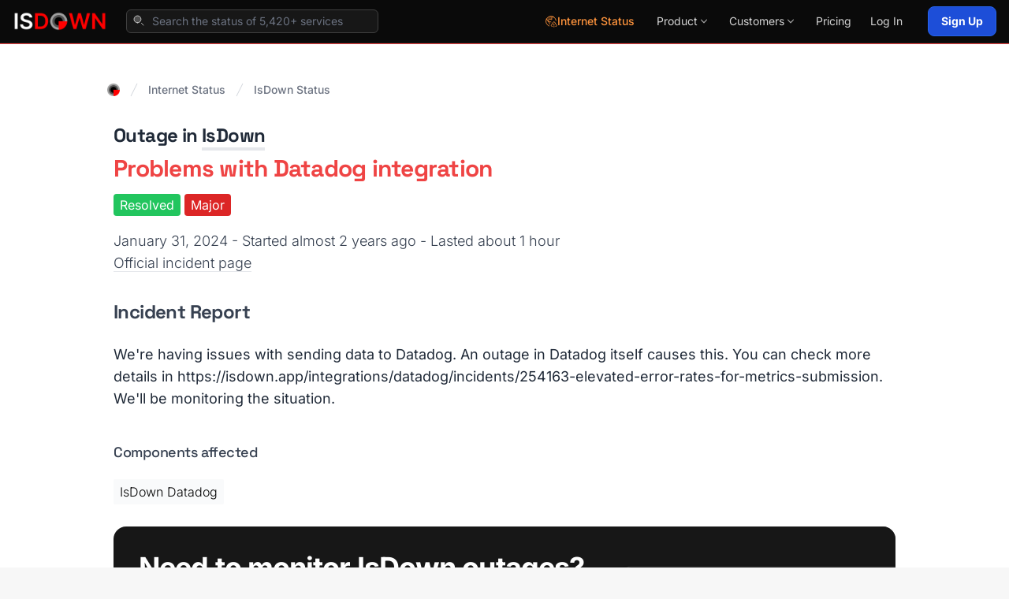

--- FILE ---
content_type: text/html; charset=utf-8
request_url: https://isdown.app/status/isdown/incidents/254165-problems-with-datadog-integration
body_size: 13798
content:
<!DOCTYPE html>
<html lang="en">
  <head>
    <meta name="csrf-param" content="authenticity_token" />
<meta name="csrf-token" content="GVSIWRfHAPxxaK5yMAMQgsBw-KsXlEfmHWnl-ETUKWdg5BMFxUfIh-5LkqCFsEawFPdXvHjaaBwSSIqVV-sygQ" />
    
    <link rel="icon" type="image/png" href="https://isdown.app/assets/icon32-e0afc0adb6d669e7d33eb979bb5aa36d8e4bc469f0a2b305379d8c3ef91588ef.png" />

    <link rel="canonical" href="https://isdown.app/status/isdown/incidents/254165-problems-with-datadog-integration" />

    <title>IsDown - Problems with Datadog integration (31/Jan/24) | IsDown</title>
    <meta name="viewport" content="width=device-width, initial-scale=1.0">
    <meta property="og:logo" content="https://isdown.app/assets/icon256-071bf3ae368a4009cc4b45be94c0ba1fbda8036b4bb1e7d689401df281809b07.png">

    <meta name="description" content="Jan 31, 2024 - IsDown outages - We're having issues with sending data to Datadog. An outage in Datadog itself causes this. You can check more details...">
    <meta name="title" content="IsDown - Problems with Datadog integration (31/Jan/24)">

    <link rel="alternate" type="application/rss+xml" href="https://isdown.app/feed">

    <!-- Open Graph / Facebook -->
    <meta property="og:type" content="website">
    <meta property="og:url" content="https://isdown.app/status/isdown/incidents/254165-problems-with-datadog-integration">
    <meta property="og:title" content="IsDown - Problems with Datadog integration (31/Jan/24)">
    <meta property="og:description" content="Jan 31, 2024 - IsDown outages - We're having issues with sending data to Datadog. An outage in Datadog itself causes this. You can check more details...">
    <meta property="og:image" content="https://isdown.app/assets/isdown-status-page-aggregator-32886ee6fa40d9385e4431a6bd6f858a629984eed29c516a3f4b6b64780836f4.jpg">
    <meta property="og:site_name" content="IsDown">

    <!-- Twitter -->
    <meta property="twitter:card" content="summary_large_image">
    <meta property="twitter:url" content="https://isdown.app/status/isdown/incidents/254165-problems-with-datadog-integration">
    <meta property="twitter:title" content="IsDown - Problems with Datadog integration (31/Jan/24)">
    <meta property="twitter:description" content="Jan 31, 2024 - IsDown outages - We're having issues with sending data to Datadog. An outage in Datadog itself causes this. You can check more details...">
    <meta property="twitter:image" content="https://isdown.app/assets/isdown-status-page-aggregator-32886ee6fa40d9385e4431a6bd6f858a629984eed29c516a3f4b6b64780836f4.jpg">
    <meta property="twitter:site" content="@isdownapp">
    <meta property="twitter:creator" content="@isdownapp">

                                                
    

<link rel="preload" as="style" href="https://fonts.googleapis.com/css2?family=Inter:wght@300;400;500;600;700&family=Space+Grotesk:wght@400;500;600;700&display=swap">
<style type="text/css">@font-face {font-family:Inter;font-style:normal;font-weight:300;src:url(/cf-fonts/v/inter/5.0.16/latin-ext/wght/normal.woff2);unicode-range:U+0100-02AF,U+0304,U+0308,U+0329,U+1E00-1E9F,U+1EF2-1EFF,U+2020,U+20A0-20AB,U+20AD-20CF,U+2113,U+2C60-2C7F,U+A720-A7FF;font-display:swap;}@font-face {font-family:Inter;font-style:normal;font-weight:300;src:url(/cf-fonts/v/inter/5.0.16/greek-ext/wght/normal.woff2);unicode-range:U+1F00-1FFF;font-display:swap;}@font-face {font-family:Inter;font-style:normal;font-weight:300;src:url(/cf-fonts/v/inter/5.0.16/latin/wght/normal.woff2);unicode-range:U+0000-00FF,U+0131,U+0152-0153,U+02BB-02BC,U+02C6,U+02DA,U+02DC,U+0304,U+0308,U+0329,U+2000-206F,U+2074,U+20AC,U+2122,U+2191,U+2193,U+2212,U+2215,U+FEFF,U+FFFD;font-display:swap;}@font-face {font-family:Inter;font-style:normal;font-weight:300;src:url(/cf-fonts/v/inter/5.0.16/cyrillic/wght/normal.woff2);unicode-range:U+0301,U+0400-045F,U+0490-0491,U+04B0-04B1,U+2116;font-display:swap;}@font-face {font-family:Inter;font-style:normal;font-weight:300;src:url(/cf-fonts/v/inter/5.0.16/vietnamese/wght/normal.woff2);unicode-range:U+0102-0103,U+0110-0111,U+0128-0129,U+0168-0169,U+01A0-01A1,U+01AF-01B0,U+0300-0301,U+0303-0304,U+0308-0309,U+0323,U+0329,U+1EA0-1EF9,U+20AB;font-display:swap;}@font-face {font-family:Inter;font-style:normal;font-weight:300;src:url(/cf-fonts/v/inter/5.0.16/greek/wght/normal.woff2);unicode-range:U+0370-03FF;font-display:swap;}@font-face {font-family:Inter;font-style:normal;font-weight:300;src:url(/cf-fonts/v/inter/5.0.16/cyrillic-ext/wght/normal.woff2);unicode-range:U+0460-052F,U+1C80-1C88,U+20B4,U+2DE0-2DFF,U+A640-A69F,U+FE2E-FE2F;font-display:swap;}@font-face {font-family:Inter;font-style:normal;font-weight:400;src:url(/cf-fonts/v/inter/5.0.16/cyrillic/wght/normal.woff2);unicode-range:U+0301,U+0400-045F,U+0490-0491,U+04B0-04B1,U+2116;font-display:swap;}@font-face {font-family:Inter;font-style:normal;font-weight:400;src:url(/cf-fonts/v/inter/5.0.16/cyrillic-ext/wght/normal.woff2);unicode-range:U+0460-052F,U+1C80-1C88,U+20B4,U+2DE0-2DFF,U+A640-A69F,U+FE2E-FE2F;font-display:swap;}@font-face {font-family:Inter;font-style:normal;font-weight:400;src:url(/cf-fonts/v/inter/5.0.16/latin-ext/wght/normal.woff2);unicode-range:U+0100-02AF,U+0304,U+0308,U+0329,U+1E00-1E9F,U+1EF2-1EFF,U+2020,U+20A0-20AB,U+20AD-20CF,U+2113,U+2C60-2C7F,U+A720-A7FF;font-display:swap;}@font-face {font-family:Inter;font-style:normal;font-weight:400;src:url(/cf-fonts/v/inter/5.0.16/vietnamese/wght/normal.woff2);unicode-range:U+0102-0103,U+0110-0111,U+0128-0129,U+0168-0169,U+01A0-01A1,U+01AF-01B0,U+0300-0301,U+0303-0304,U+0308-0309,U+0323,U+0329,U+1EA0-1EF9,U+20AB;font-display:swap;}@font-face {font-family:Inter;font-style:normal;font-weight:400;src:url(/cf-fonts/v/inter/5.0.16/greek-ext/wght/normal.woff2);unicode-range:U+1F00-1FFF;font-display:swap;}@font-face {font-family:Inter;font-style:normal;font-weight:400;src:url(/cf-fonts/v/inter/5.0.16/greek/wght/normal.woff2);unicode-range:U+0370-03FF;font-display:swap;}@font-face {font-family:Inter;font-style:normal;font-weight:400;src:url(/cf-fonts/v/inter/5.0.16/latin/wght/normal.woff2);unicode-range:U+0000-00FF,U+0131,U+0152-0153,U+02BB-02BC,U+02C6,U+02DA,U+02DC,U+0304,U+0308,U+0329,U+2000-206F,U+2074,U+20AC,U+2122,U+2191,U+2193,U+2212,U+2215,U+FEFF,U+FFFD;font-display:swap;}@font-face {font-family:Inter;font-style:normal;font-weight:500;src:url(/cf-fonts/v/inter/5.0.16/vietnamese/wght/normal.woff2);unicode-range:U+0102-0103,U+0110-0111,U+0128-0129,U+0168-0169,U+01A0-01A1,U+01AF-01B0,U+0300-0301,U+0303-0304,U+0308-0309,U+0323,U+0329,U+1EA0-1EF9,U+20AB;font-display:swap;}@font-face {font-family:Inter;font-style:normal;font-weight:500;src:url(/cf-fonts/v/inter/5.0.16/greek/wght/normal.woff2);unicode-range:U+0370-03FF;font-display:swap;}@font-face {font-family:Inter;font-style:normal;font-weight:500;src:url(/cf-fonts/v/inter/5.0.16/latin/wght/normal.woff2);unicode-range:U+0000-00FF,U+0131,U+0152-0153,U+02BB-02BC,U+02C6,U+02DA,U+02DC,U+0304,U+0308,U+0329,U+2000-206F,U+2074,U+20AC,U+2122,U+2191,U+2193,U+2212,U+2215,U+FEFF,U+FFFD;font-display:swap;}@font-face {font-family:Inter;font-style:normal;font-weight:500;src:url(/cf-fonts/v/inter/5.0.16/cyrillic/wght/normal.woff2);unicode-range:U+0301,U+0400-045F,U+0490-0491,U+04B0-04B1,U+2116;font-display:swap;}@font-face {font-family:Inter;font-style:normal;font-weight:500;src:url(/cf-fonts/v/inter/5.0.16/cyrillic-ext/wght/normal.woff2);unicode-range:U+0460-052F,U+1C80-1C88,U+20B4,U+2DE0-2DFF,U+A640-A69F,U+FE2E-FE2F;font-display:swap;}@font-face {font-family:Inter;font-style:normal;font-weight:500;src:url(/cf-fonts/v/inter/5.0.16/latin-ext/wght/normal.woff2);unicode-range:U+0100-02AF,U+0304,U+0308,U+0329,U+1E00-1E9F,U+1EF2-1EFF,U+2020,U+20A0-20AB,U+20AD-20CF,U+2113,U+2C60-2C7F,U+A720-A7FF;font-display:swap;}@font-face {font-family:Inter;font-style:normal;font-weight:500;src:url(/cf-fonts/v/inter/5.0.16/greek-ext/wght/normal.woff2);unicode-range:U+1F00-1FFF;font-display:swap;}@font-face {font-family:Inter;font-style:normal;font-weight:600;src:url(/cf-fonts/v/inter/5.0.16/latin/wght/normal.woff2);unicode-range:U+0000-00FF,U+0131,U+0152-0153,U+02BB-02BC,U+02C6,U+02DA,U+02DC,U+0304,U+0308,U+0329,U+2000-206F,U+2074,U+20AC,U+2122,U+2191,U+2193,U+2212,U+2215,U+FEFF,U+FFFD;font-display:swap;}@font-face {font-family:Inter;font-style:normal;font-weight:600;src:url(/cf-fonts/v/inter/5.0.16/latin-ext/wght/normal.woff2);unicode-range:U+0100-02AF,U+0304,U+0308,U+0329,U+1E00-1E9F,U+1EF2-1EFF,U+2020,U+20A0-20AB,U+20AD-20CF,U+2113,U+2C60-2C7F,U+A720-A7FF;font-display:swap;}@font-face {font-family:Inter;font-style:normal;font-weight:600;src:url(/cf-fonts/v/inter/5.0.16/vietnamese/wght/normal.woff2);unicode-range:U+0102-0103,U+0110-0111,U+0128-0129,U+0168-0169,U+01A0-01A1,U+01AF-01B0,U+0300-0301,U+0303-0304,U+0308-0309,U+0323,U+0329,U+1EA0-1EF9,U+20AB;font-display:swap;}@font-face {font-family:Inter;font-style:normal;font-weight:600;src:url(/cf-fonts/v/inter/5.0.16/greek-ext/wght/normal.woff2);unicode-range:U+1F00-1FFF;font-display:swap;}@font-face {font-family:Inter;font-style:normal;font-weight:600;src:url(/cf-fonts/v/inter/5.0.16/cyrillic/wght/normal.woff2);unicode-range:U+0301,U+0400-045F,U+0490-0491,U+04B0-04B1,U+2116;font-display:swap;}@font-face {font-family:Inter;font-style:normal;font-weight:600;src:url(/cf-fonts/v/inter/5.0.16/cyrillic-ext/wght/normal.woff2);unicode-range:U+0460-052F,U+1C80-1C88,U+20B4,U+2DE0-2DFF,U+A640-A69F,U+FE2E-FE2F;font-display:swap;}@font-face {font-family:Inter;font-style:normal;font-weight:600;src:url(/cf-fonts/v/inter/5.0.16/greek/wght/normal.woff2);unicode-range:U+0370-03FF;font-display:swap;}@font-face {font-family:Inter;font-style:normal;font-weight:700;src:url(/cf-fonts/v/inter/5.0.16/cyrillic-ext/wght/normal.woff2);unicode-range:U+0460-052F,U+1C80-1C88,U+20B4,U+2DE0-2DFF,U+A640-A69F,U+FE2E-FE2F;font-display:swap;}@font-face {font-family:Inter;font-style:normal;font-weight:700;src:url(/cf-fonts/v/inter/5.0.16/cyrillic/wght/normal.woff2);unicode-range:U+0301,U+0400-045F,U+0490-0491,U+04B0-04B1,U+2116;font-display:swap;}@font-face {font-family:Inter;font-style:normal;font-weight:700;src:url(/cf-fonts/v/inter/5.0.16/greek/wght/normal.woff2);unicode-range:U+0370-03FF;font-display:swap;}@font-face {font-family:Inter;font-style:normal;font-weight:700;src:url(/cf-fonts/v/inter/5.0.16/vietnamese/wght/normal.woff2);unicode-range:U+0102-0103,U+0110-0111,U+0128-0129,U+0168-0169,U+01A0-01A1,U+01AF-01B0,U+0300-0301,U+0303-0304,U+0308-0309,U+0323,U+0329,U+1EA0-1EF9,U+20AB;font-display:swap;}@font-face {font-family:Inter;font-style:normal;font-weight:700;src:url(/cf-fonts/v/inter/5.0.16/greek-ext/wght/normal.woff2);unicode-range:U+1F00-1FFF;font-display:swap;}@font-face {font-family:Inter;font-style:normal;font-weight:700;src:url(/cf-fonts/v/inter/5.0.16/latin/wght/normal.woff2);unicode-range:U+0000-00FF,U+0131,U+0152-0153,U+02BB-02BC,U+02C6,U+02DA,U+02DC,U+0304,U+0308,U+0329,U+2000-206F,U+2074,U+20AC,U+2122,U+2191,U+2193,U+2212,U+2215,U+FEFF,U+FFFD;font-display:swap;}@font-face {font-family:Inter;font-style:normal;font-weight:700;src:url(/cf-fonts/v/inter/5.0.16/latin-ext/wght/normal.woff2);unicode-range:U+0100-02AF,U+0304,U+0308,U+0329,U+1E00-1E9F,U+1EF2-1EFF,U+2020,U+20A0-20AB,U+20AD-20CF,U+2113,U+2C60-2C7F,U+A720-A7FF;font-display:swap;}@font-face {font-family:Space Grotesk;font-style:normal;font-weight:400;src:url(/cf-fonts/v/space-grotesk/5.0.16/latin/wght/normal.woff2);unicode-range:U+0000-00FF,U+0131,U+0152-0153,U+02BB-02BC,U+02C6,U+02DA,U+02DC,U+0304,U+0308,U+0329,U+2000-206F,U+2074,U+20AC,U+2122,U+2191,U+2193,U+2212,U+2215,U+FEFF,U+FFFD;font-display:swap;}@font-face {font-family:Space Grotesk;font-style:normal;font-weight:400;src:url(/cf-fonts/v/space-grotesk/5.0.16/latin-ext/wght/normal.woff2);unicode-range:U+0100-02AF,U+0304,U+0308,U+0329,U+1E00-1E9F,U+1EF2-1EFF,U+2020,U+20A0-20AB,U+20AD-20CF,U+2113,U+2C60-2C7F,U+A720-A7FF;font-display:swap;}@font-face {font-family:Space Grotesk;font-style:normal;font-weight:400;src:url(/cf-fonts/v/space-grotesk/5.0.16/vietnamese/wght/normal.woff2);unicode-range:U+0102-0103,U+0110-0111,U+0128-0129,U+0168-0169,U+01A0-01A1,U+01AF-01B0,U+0300-0301,U+0303-0304,U+0308-0309,U+0323,U+0329,U+1EA0-1EF9,U+20AB;font-display:swap;}@font-face {font-family:Space Grotesk;font-style:normal;font-weight:500;src:url(/cf-fonts/v/space-grotesk/5.0.16/latin/wght/normal.woff2);unicode-range:U+0000-00FF,U+0131,U+0152-0153,U+02BB-02BC,U+02C6,U+02DA,U+02DC,U+0304,U+0308,U+0329,U+2000-206F,U+2074,U+20AC,U+2122,U+2191,U+2193,U+2212,U+2215,U+FEFF,U+FFFD;font-display:swap;}@font-face {font-family:Space Grotesk;font-style:normal;font-weight:500;src:url(/cf-fonts/v/space-grotesk/5.0.16/vietnamese/wght/normal.woff2);unicode-range:U+0102-0103,U+0110-0111,U+0128-0129,U+0168-0169,U+01A0-01A1,U+01AF-01B0,U+0300-0301,U+0303-0304,U+0308-0309,U+0323,U+0329,U+1EA0-1EF9,U+20AB;font-display:swap;}@font-face {font-family:Space Grotesk;font-style:normal;font-weight:500;src:url(/cf-fonts/v/space-grotesk/5.0.16/latin-ext/wght/normal.woff2);unicode-range:U+0100-02AF,U+0304,U+0308,U+0329,U+1E00-1E9F,U+1EF2-1EFF,U+2020,U+20A0-20AB,U+20AD-20CF,U+2113,U+2C60-2C7F,U+A720-A7FF;font-display:swap;}@font-face {font-family:Space Grotesk;font-style:normal;font-weight:600;src:url(/cf-fonts/v/space-grotesk/5.0.16/latin/wght/normal.woff2);unicode-range:U+0000-00FF,U+0131,U+0152-0153,U+02BB-02BC,U+02C6,U+02DA,U+02DC,U+0304,U+0308,U+0329,U+2000-206F,U+2074,U+20AC,U+2122,U+2191,U+2193,U+2212,U+2215,U+FEFF,U+FFFD;font-display:swap;}@font-face {font-family:Space Grotesk;font-style:normal;font-weight:600;src:url(/cf-fonts/v/space-grotesk/5.0.16/vietnamese/wght/normal.woff2);unicode-range:U+0102-0103,U+0110-0111,U+0128-0129,U+0168-0169,U+01A0-01A1,U+01AF-01B0,U+0300-0301,U+0303-0304,U+0308-0309,U+0323,U+0329,U+1EA0-1EF9,U+20AB;font-display:swap;}@font-face {font-family:Space Grotesk;font-style:normal;font-weight:600;src:url(/cf-fonts/v/space-grotesk/5.0.16/latin-ext/wght/normal.woff2);unicode-range:U+0100-02AF,U+0304,U+0308,U+0329,U+1E00-1E9F,U+1EF2-1EFF,U+2020,U+20A0-20AB,U+20AD-20CF,U+2113,U+2C60-2C7F,U+A720-A7FF;font-display:swap;}@font-face {font-family:Space Grotesk;font-style:normal;font-weight:700;src:url(/cf-fonts/v/space-grotesk/5.0.16/vietnamese/wght/normal.woff2);unicode-range:U+0102-0103,U+0110-0111,U+0128-0129,U+0168-0169,U+01A0-01A1,U+01AF-01B0,U+0300-0301,U+0303-0304,U+0308-0309,U+0323,U+0329,U+1EA0-1EF9,U+20AB;font-display:swap;}@font-face {font-family:Space Grotesk;font-style:normal;font-weight:700;src:url(/cf-fonts/v/space-grotesk/5.0.16/latin/wght/normal.woff2);unicode-range:U+0000-00FF,U+0131,U+0152-0153,U+02BB-02BC,U+02C6,U+02DA,U+02DC,U+0304,U+0308,U+0329,U+2000-206F,U+2074,U+20AC,U+2122,U+2191,U+2193,U+2212,U+2215,U+FEFF,U+FFFD;font-display:swap;}@font-face {font-family:Space Grotesk;font-style:normal;font-weight:700;src:url(/cf-fonts/v/space-grotesk/5.0.16/latin-ext/wght/normal.woff2);unicode-range:U+0100-02AF,U+0304,U+0308,U+0329,U+1E00-1E9F,U+1EF2-1EFF,U+2020,U+20A0-20AB,U+20AD-20CF,U+2113,U+2C60-2C7F,U+A720-A7FF;font-display:swap;}</style>
<noscript><link href="https://fonts.googleapis.com/css2?family=Inter:wght@300;400;500;600;700&family=Space+Grotesk:wght@400;500;600;700&display=swap" rel="stylesheet"></noscript>

    <link rel="stylesheet" media="all" href="https://isdown.app/packs/css/application-69c94b54.css" async="async" />
    <script src="https://isdown.app/packs/js/application-0cec999a2c894035840e.js" async="async"></script>

    <link rel="preconnect" href="https://www.googletagmanager.com">
<script>
  window.dataLayer = window.dataLayer || [];
  function gtag(){dataLayer.push(arguments);}
  gtag('js', new Date());
  gtag('config', 'AW-11201722222');
</script>
<script defer src="https://www.googletagmanager.com/gtag/js?id=AW-11201722222"></script>


  <script defer data-domain="isdown.app" data-api="https://sites.isdown.app/api/event" src="https://sites.isdown.app/worker/script.pageview-props.outbound-links.js" event-aggregate_key='service-IsDown' event-user_logged_in="false" ></script>

  </head>

  <body class="flex flex-col h-screen leading-tight overflow-x-hidden relative pt-12 bg-neutral-100/70 antialiased" data-controller="ga-events">


      
<div class="main-header" id="main-header">
  <header class="header-container">
    <div class="header-inner">
      <nav class="header-nav">

        <div class="header-logo-section">
            <a href="https://isdown.app/">
              <img class="header-logo" alt="IsDown" height="36" src="https://isdown.app/assets/logo-white-c530bcb0d12c287aa78bcd56af50a86099b78e5644bcd08273b0c78d56b3262d.png" />

</a>              <form class="header-search-form" id="search" action="/search" accept-charset="UTF-8" method="get">
                <div class="search-wrapper">
                  <svg xmlns="http://www.w3.org/2000/svg" viewBox="0 0 18 18" aria-hidden="true" class="search-icon">
                    <g fill="none" stroke-linecap="round" stroke-linejoin="round" stroke-width="1" stroke="currentColor"><path d="M7.25 12.25C10.0114 12.25 12.25 10.0114 12.25 7.25C12.25 4.4886 10.0114 2.25 7.25 2.25C4.4886 2.25 2.25 4.4886 2.25 7.25C2.25 10.0114 4.4886 12.25 7.25 12.25Z" fill="currentColor" fill-opacity="0.3" data-stroke="none" stroke="none"></path> <path d="M15.75 15.75L12.9035 12.9035"></path> <path d="M7.25 12.25C10.0114 12.25 12.25 10.0114 12.25 7.25C12.25 4.4886 10.0114 2.25 7.25 2.25C4.4886 2.25 2.25 4.4886 2.25 7.25C2.25 10.0114 4.4886 12.25 7.25 12.25Z"></path></g>
                  </svg>
                  <input type="text" name="q" id="q" value="" placeholder="Search the status of 5,420+ services" class="search-input" autocomplete="off" />
                </div>
                <div class="search-results">
                  <ul id="search-results"></ul>
                </div>
</form>        </div>

        <div class="header-menu-section">



          <a class="hidden sm:inline-flex items-center gap-1.5 py-1.5 text-sm font-medium text-orange-400 hover:text-orange-300 px-3" href="/internet-status">
                <svg xmlns="http://www.w3.org/2000/svg" viewBox="0 0 18 18" aria-hidden="true" class="w-4 h-4">
                  <g fill="none" stroke-linecap="round" stroke-linejoin="round" stroke-width="1" stroke="currentColor"><path d="M6.85461 2.04793C4.55874 2.61682 3.05356 4.72304 2.58795 5.70505C2.85039 6.71247 3.86288 8.96093 5.81335 9.89552C4.94986 8.70187 5.18692 7.2491 6.2705 6.41618C7.71176 5.30831 9.14568 7.13997 9.80065 6.61935C10.0648 6.37554 9.77525 4.79077 9.97843 3.85109C10.1562 3.37702 11.0248 2.54063 13.0769 2.9876C12.1372 2.17491 9.72446 1.33681 6.85461 2.04793Z" fill="currentColor" fill-opacity="0.3" data-stroke="none" stroke="none"></path> <path d="M13.0008 2.98069L11.4893 2.9094C10.4948 2.8625 9.73551 3.7861 9.97371 4.7527L10.2457 5.8562C10.3051 6.0973 10.2086 6.3499 10.0036 6.4899C9.83801 6.603 9.62661 6.6251 9.44121 6.5487L8.51411 6.1666C7.78921 5.8678 6.96161 5.9623 6.32271 6.4169C5.75691 6.8194 5.40531 7.4578 5.36751 8.1511L5.29651 9.4532"></path> <path d="M2.59171 5.7457C3.02041 6.8697 3.97031 8.6883 5.49661 9.6832C5.92251 9.9178 6.90031 10.6811 6.83231 11.8894C6.80311 12.4071 6.85681 12.7572 6.96881 13.0122"></path> <path d="M5.75409 9.84741C6.64979 9.65851 7.71089 9.34091 8.91519 9.96631"></path> <path d="M6.2972 15.7294C3.6318 14.6579 1.75 12.0487 1.75 9C1.75 4.9959 4.9959 1.75 9 1.75C12.5929 1.75 15.5754 4.3635 16.15 7.7931"></path> <path d="M15.75 16.25H16.183C16.9711 16.25 17.4495 15.3808 17.0278 14.7149L14.0948 10.0839C13.7022 9.46401 12.7978 9.46401 12.4052 10.0839L9.4722 14.7149C9.0505 15.3807 9.5289 16.25 10.317 16.25H10.75"></path> <path d="M13.25 12.75V14.75"></path> <path d="M13.25 17.5C13.6642 17.5 14 17.1642 14 16.75C14 16.3358 13.6642 16 13.25 16C12.8358 16 12.5 16.3358 12.5 16.75C12.5 17.1642 12.8358 17.5 13.25 17.5Z" fill="currentColor" data-stroke="none" stroke="none"></path></g>
                </svg>
                Internet Status
</a>
          <div class="header-dropdown">


              <button type="button" class="dropdown-trigger" aria-expanded="false">
                <span>Product</span>
                <svg class="dropdown-chevron" viewBox="0 0 20 20" fill="currentColor" aria-hidden="true">
                  <path fill-rule="evenodd" d="M5.23 7.21a.75.75 0 011.06.02L10 11.168l3.71-3.938a.75.75 0 111.08 1.04l-4.25 4.5a.75.75 0 01-1.08 0l-4.25-4.5a.75.75 0 01.02-1.06z" clip-rule="evenodd" />
                </svg>
              </button>

              <div class="dropdown-panel dropdown-product">
                <div class="dropdown-content">
                  <div class="dropdown-grid">
                    <!-- Features Column -->
                    <div class="dropdown-column bordered">
                      <div class="dropdown-section-title">Features</div>

                      <div class="dropdown-menu-item">
                        <div class="menu-item-icon">
                          <svg xmlns="http://www.w3.org/2000/svg" viewBox="0 0 24 24" fill="none" stroke="currentColor" stroke-width="2" stroke-linecap="round" stroke-linejoin="round"><line x1="10" x2="21" y1="6" y2="6"></line><line x1="10" x2="21" y1="12" y2="12"></line><line x1="10" x2="21" y1="18" y2="18"></line><polyline points="3 6 4 7 6 5"></polyline><polyline points="3 12 4 13 6 11"></polyline><polyline points="3 18 4 19 6 17"></polyline></svg>
                        </div>
                        <div class="menu-item-content">
                          <a class="menu-item-title" href="/status-aggregation">
                            Status Page Aggregator
                            <span></span>
</a>                          <p class="menu-item-description">All vendor statuses in one place</p>
                        </div>
                      </div>

                      <div class="dropdown-menu-item">
                        <div class="menu-item-icon">
                          <svg xmlns="http://www.w3.org/2000/svg" fill="none" viewBox="0 0 24 24" stroke-width="1.5" stroke="currentColor">
                            <path stroke-linecap="round" stroke-linejoin="round" d="M10.125 2.25h-4.5c-.621 0-1.125.504-1.125 1.125v17.25c0 .621.504 1.125 1.125 1.125h12.75c.621 0 1.125-.504 1.125-1.125v-9M10.125 2.25h.375a9 9 0 019 9v.375M10.125 2.25A3.375 3.375 0 0113.5 5.625v1.5c0 .621.504 1.125 1.125 1.125h1.5a3.375 3.375 0 013.375 3.375M9 15l2.25 2.25L15 12" />
                          </svg>
                        </div>
                        <div class="menu-item-content">
                          <a class="font-semibold text-neutral-100 text-sm" href="/internal-status-page">
                            Status Pages
                            <span class="absolute inset-0"></span>
</a>                          <p class="menu-item-description">Status Pages for Every Need: Public, Private, Internal, or External</p>
                        </div>
                      </div>

                      <div class="dropdown-menu-item">
                        <div class="menu-item-icon">
                          <svg xmlns="http://www.w3.org/2000/svg" fill="none" viewBox="0 0 24 24" stroke-width="1.5" stroke="currentColor">
                          <path stroke-linecap="round" stroke-linejoin="round" d="M12 21a9.004 9.004 0 008.716-6.747M12 21a9.004 9.004 0 01-8.716-6.747M12 21c2.485 0 4.5-4.03 4.5-9S14.485 3 12 3m0 18c-2.485 0-4.5-4.03-4.5-9S9.515 3 12 3m0 0a8.997 8.997 0 017.843 4.582M12 3a8.997 8.997 0 00-7.843 4.582m15.686 0A11.953 11.953 0 0112 10.5c-2.998 0-5.74-1.1-7.843-2.918m15.686 0A8.959 8.959 0 0121 12c0 .778-.099 1.533-.284 2.253m0 0A17.919 17.919 0 0112 16.5c-3.162 0-6.133-.815-8.716-2.247m0 0A9.015 9.015 0 013 12c0-1.605.42-3.113 1.157-4.418" />
                            </svg>
                        </div>
                        <div class="menu-item-content">
                          <a class="font-semibold text-neutral-100 text-sm" href="/uptime-monitoring">
                            Uptime Monitoring
                            <span class="absolute inset-0"></span>
</a>                          <p class="menu-item-description">Monitor websites & APIs</p>
                        </div>
                      </div>

                      <div class="dropdown-menu-item">
                        <div class="menu-item-icon">
                          <svg xmlns="http://www.w3.org/2000/svg" fill="none" viewBox="0 0 24 24" stroke-width="1.5" stroke="currentColor">
                            <path stroke-linecap="round" stroke-linejoin="round" d="M16.5 10.5V6.75a4.5 4.5 0 10-9 0v3.75m-.75 11.25h10.5a2.25 2.25 0 002.25-2.25v-6.75a2.25 2.25 0 00-2.25-2.25H6.75a2.25 2.25 0 00-2.25 2.25v6.75a2.25 2.25 0 002.25 2.25z" />
                          </svg>
                        </div>
                        <div class="menu-item-content">
                          <a class="font-semibold text-neutral-100 text-sm" href="/ssl-monitoring">
                            SSL Monitoring
                            <span class="absolute inset-0"></span>
</a>                          <p class="menu-item-description">Certificate monitoring</p>
                        </div>
                      </div>

                      <a class="block text-center text-xs font-semibold text-neutral-300 hover:text-neutral-100 mt-4 p-2" href="/features">View all features →</a>
                    </div>

                    <!-- Resources Column -->
                    <div class="p-4 border-r border-neutral-900">
                      <div class="dropdown-section-title">Resources</div>

                      <div class="dropdown-menu-item">
                        <div class="menu-item-icon">
                          <svg xmlns="http://www.w3.org/2000/svg" width="24" height="24" viewBox="0 0 24 24" fill="none" stroke="currentColor" stroke-width="2" stroke-linecap="round" stroke-linejoin="round"><path d="M4 22h16a2 2 0 0 0 2-2V4a2 2 0 0 0-2-2H8a2 2 0 0 0-2 2v16a2 2 0 0 1-2 2Zm0 0a2 2 0 0 1-2-2v-9c0-1.1.9-2 2-2h2"/><path d="M18 14h-8"/><path d="M15 18h-5"/><path d="M10 6h8v4h-8V6Z"/></svg>
                        </div>
                        <div class="menu-item-content">
                          <a class="font-semibold text-neutral-100 text-sm" href="/blog">
                            Blog
                            <span class="absolute inset-0"></span>
</a>                          <p class="menu-item-description">Latest articles & updates</p>
                        </div>
                      </div>

                      <div class="dropdown-menu-item">
                        <div class="menu-item-icon">
                          <svg xmlns="http://www.w3.org/2000/svg" width="24" height="24" viewBox="0 0 24 24" fill="none" stroke="currentColor" stroke-width="2" stroke-linecap="round" stroke-linejoin="round"><circle cx="12" cy="12" r="10"/><path d="m4.93 4.93 4.24 4.24"/><path d="m14.83 9.17 4.24-4.24"/><path d="m14.83 14.83 4.24 4.24"/><path d="m9.17 14.83-4.24 4.24"/><circle cx="12" cy="12" r="4"/></svg>
                        </div>
                        <div class="menu-item-content">
                          <a class="font-semibold text-neutral-100 text-sm" target="_blank" href="https://help.isdown.app">
                            Help Center
                            <span class="absolute inset-0"></span>
</a>                          <p class="menu-item-description">Get answers</p>
                        </div>
                      </div>

                      <div class="dropdown-menu-item">
                        <div class="menu-item-icon">
                          <svg xmlns="http://www.w3.org/2000/svg" width="24" height="24" viewBox="0 0 24 24" fill="none" stroke="currentColor" stroke-width="2" stroke-linecap="round" stroke-linejoin="round"><polyline points="16 18 22 12 16 6"/><polyline points="8 6 2 12 8 18"/></svg>
                        </div>
                        <div class="menu-item-content">
                          <a class="font-semibold text-neutral-100 text-sm" target="_blank" href="https://help.isdown.app">
                            API Documentation
                            <span class="absolute inset-0"></span>
</a>                          <p class="menu-item-description">Developer docs</p>
                        </div>
                      </div>

                      <div class="p-2 mt-4 mb-2 text-neutral-500 font-normal text-xs uppercase">Free Tools</div>

                      <div class="flex flex-col gap-2 px-2">
                        <a class="font-semibold text-neutral-100 text-sm hover:text-blue-400" href="/tools/free-status-page">
                          Free Status Page Aggregator
</a>                        <a class="font-semibold text-neutral-100 text-sm hover:text-blue-400" href="/tools/ssl-checker">
                          SSL Checker
</a>                        <a class="font-semibold text-neutral-100 text-sm hover:text-blue-400" target="_blank" href="https://chrome.google.com/webstore/detail/isdown-check-if-a-service/dpdllpnjejdnanegplgodhoolmdjjgej">
                          Chrome Extension
</a>                      </div>
                    </div>

                    <!-- Integrations Column -->
                    <div class="p-4">
                      <div class="dropdown-section-title">Alerts where you need them</div>

                      <div class="integration-category">
                        <div class="category-grid">
                          <a class="integration-link" href="/slack-integration">
                            <img alt="Slack" loading="lazy" src="https://isdown.app/assets/icons/slack-1984d5644b079d0c2c860633ce0886a2c037419a7149fcf4a144660f7138f4e4.png" />
                            Slack
</a>                          <a class="integration-link" href="/microsoft-teams-integration">
                            <img alt="Microsoft Teams" loading="lazy" src="https://isdown.app/assets/icons/teams-4150ce651088ece35d83428b52a9817cbb027d2a388a8abc380f76120f3ce778.png" />
                            Microsoft Teams
</a>                          <a class="integration-link" href="/google-chat-integration">
                            <img alt="Google Chat" loading="lazy" src="https://isdown.app/assets/icons/google-chat-aab157b3ba55217ebbc53f08f1bdae72d9a0e08035a8aca0c3c8d782ec3e2296.png" />
                            Google Chat
</a>                          <a class="integration-link" href="/datadog-integration">
                            <img alt="Datadog" loading="lazy" src="https://isdown.app/assets/icons/datadog-939dba3588ea2c583a65268bb7187c0f8d94a6135196282a01371acc700a8998.png" />
                            Datadog
</a>                          <a class="integration-link" href="/grafana-integration">
                            <img alt="Grafana" loading="lazy" src="https://isdown.app/assets/icons/grafana-367e82d0d58c4e18369d720aba6581dd876b8e252e78c1a8758c8e4af3043d1f.png" />
                            Grafana
</a>
                          <a class="integration-link" href="/pagerduty-integration">
                            <img alt="PagerDuty" loading="lazy" src="https://isdown.app/assets/icons/pagerduty-d5efe380786b8b7950169fc07c1bd71aaa3e0f015540cdb10578baf2fc8dd01f.png" />
                            PagerDuty
</a>                          <a class="integration-link" href="/incidentio-integration">
                            <img alt="Incident.io" loading="lazy" src="https://isdown.app/assets/icons/incidentio-426d793e83fc5150ddeee34a70b10117ef20fe59f05bcd71315a629309bedf89.png" />
                            Incident.io
</a>
                          <a class="integration-link" href="/all-integrations">View all 20+ integrations</a>
                        </div>
                      </div>
                    </div>
                  </div>
                </div>
            </div>
          </div>

              <div class="header-dropdown hidden lg:inline-block">
                <button type="button" class="dropdown-trigger" aria-expanded="false">
                  <span>Customers</span>
                  <svg class="dropdown-chevron" viewBox="0 0 20 20" fill="currentColor" aria-hidden="true">
                    <path fill-rule="evenodd" d="M5.23 7.21a.75.75 0 011.06.02L10 11.168l3.71-3.938a.75.75 0 111.08 1.04l-4.25 4.5a.75.75 0 01-1.08 0l-4.25-4.5a.75.75 0 01.02-1.06z" clip-rule="evenodd" />
                  </svg>
                </button>

                <div class="dropdown-panel dropdown-customers">
                  <div class="dropdown-content">
                      <div class="dropdown-menu-item">
                        <div class="menu-item-icon">
                          <svg xmlns="http://www.w3.org/2000/svg" viewBox="0 0 24 24" fill="none" stroke="currentColor" stroke-width="2" stroke-linecap="round" stroke-linejoin="round"><path d="M16 21v-2a4 4 0 0 0-4-4H6a4 4 0 0 0-4 4v2"></path><circle cx="9" cy="7" r="4"></circle><path d="M22 21v-2a4 4 0 0 0-3-3.87"></path><path d="M16 3.13a4 4 0 0 1 0 7.75"></path></svg>
                        </div>
                        <div class="menu-item-content">
                          <a class="font-semibold text-neutral-100 text-sm" href="/for-software-products">
                            Software Products
                            <span class="absolute inset-0"></span>
</a>                          <p class="menu-item-description">For SaaS and software companies</p>
                        </div>
                      </div>

                      <div class="dropdown-menu-item">
                        <div class="menu-item-icon">
                          <svg xmlns="http://www.w3.org/2000/svg" viewBox="0 0 24 24" fill="none" stroke="currentColor" stroke-width="2" stroke-linecap="round" stroke-linejoin="round"><rect x="2" y="3" width="20" height="14" rx="2" ry="2"></rect><line x1="8" y1="21" x2="16" y2="21"></line><line x1="12" y1="17" x2="12" y2="21"></line></svg>
                        </div>
                        <div class="menu-item-content">
                          <a class="font-semibold text-neutral-100 text-sm" href="/for-managed-service-providers">
                            Managed Service Providers
                            <span class="absolute inset-0"></span>
</a>                          <p class="menu-item-description">For IT service providers and MSPs</p>
                        </div>
                      </div>

                      <div class="dropdown-menu-item">
                        <div class="menu-item-icon">
                          <svg xmlns="http://www.w3.org/2000/svg" viewBox="0 0 24 24" fill="none" stroke="currentColor" stroke-width="2" stroke-linecap="round" stroke-linejoin="round"><path d="M3 9l9-7 9 7v11a2 2 0 0 1-2 2H5a2 2 0 0 1-2-2z"></path><polyline points="9 22 9 12 15 12 15 22"></polyline></svg>
                        </div>
                        <div class="menu-item-content">
                          <a class="font-semibold text-neutral-100 text-sm" href="/for-k12-schools">
                            Education
                            <span class="absolute inset-0"></span>
</a>                          <p class="menu-item-description">For K-12 and educational institutions</p>
                        </div>
                      </div>

                      <div class="dropdown-menu-item">
                        <div class="menu-item-icon">
                          <svg xmlns="http://www.w3.org/2000/svg" viewBox="0 0 24 24" fill="none" stroke="currentColor" stroke-width="2" stroke-linecap="round" stroke-linejoin="round"><polygon points="12 2 2 7 12 12 22 7 12 2"></polygon><polyline points="2 17 12 22 22 17"></polyline><polyline points="2 12 12 17 22 12"></polyline></svg>
                        </div>
                        <div class="menu-item-content">
                          <a class="font-semibold text-neutral-100 text-sm" href="/for-agencies">
                            Development & Marketing Agencies
                            <span class="absolute inset-0"></span>
</a>                          <p class="menu-item-description">For web and marketing agencies</p>
                        </div>
                      </div>

                      <div class="dropdown-menu-item">
                        <div class="menu-item-icon">
                          <svg xmlns="http://www.w3.org/2000/svg" viewBox="0 0 24 24" fill="none" stroke="currentColor" stroke-width="2" stroke-linecap="round" stroke-linejoin="round"><path d="M18 10h-1.26A8 8 0 1 0 9 20h9a5 5 0 0 0 0-10z"></path></svg>
                        </div>
                        <div class="menu-item-content">
                          <a class="font-semibold text-neutral-100 text-sm" href="/for-devops">
                            DevOps Agencies
                            <span class="absolute inset-0"></span>
</a>                          <p class="menu-item-description">For DevOps and cloud service providers</p>
                        </div>
                      </div>

                      <div class="dropdown-menu-item">
                        <div class="menu-item-icon">
                          <svg xmlns="http://www.w3.org/2000/svg" viewBox="0 0 24 24" fill="none" stroke="currentColor" stroke-width="2" stroke-linecap="round" stroke-linejoin="round"><path d="M21 16V8a2 2 0 0 0-1-1.73l-7-4a2 2 0 0 0-2 0l-7 4A2 2 0 0 0 3 8v8a2 2 0 0 0 1 1.73l7 4a2 2 0 0 0 2 0l7-4A2 2 0 0 0 21 16z"></path><polyline points="3.27 6.96 12 12.01 20.73 6.96"></polyline><line x1="12" y1="22.08" x2="12" y2="12"></line></svg>
                        </div>
                        <div class="menu-item-content">
                          <a class="font-semibold text-neutral-100 text-sm" href="/for-it-support-teams">
                            Help Desk
                            <span class="absolute inset-0"></span>
</a>                          <p class="menu-item-description">For IT support and help desk teams</p>
                        </div>
                      </div>

                      <div class="dropdown-menu-item">
                        <div class="menu-item-icon">
                          <svg xmlns="http://www.w3.org/2000/svg" width="24" height="24" viewBox="0 0 24 24" fill="none" stroke="currentColor" stroke-width="2" stroke-linecap="round" stroke-linejoin="round"><rect width="7" height="7" x="14" y="3" rx="1"/><path d="M10 21V8a1 1 0 0 0-1-1H4a1 1 0 0 0-1 1v12a1 1 0 0 0 1 1h12a1 1 0 0 0 1-1v-5a1 1 0 0 0-1-1H3"/></svg>
                        </div>
                        <div class="menu-item-content">
                          <a class="font-semibold text-neutral-100 text-sm" href="/status-page-aggregator-as-a-service">
                            Status Page Aggregator as a Service
                            <span class="absolute inset-0"></span>
</a>                          <p class="menu-item-description">For companies that need to elevate their products with real-time outage data</p>
                        </div>
                      </div>
                  </div>
                </div>
              </div>


            <a class="hidden header-link sm:inline-block" href="/pricing">Pricing</a>


            <a class="header-link sm:inline-block hidden" href="/users/sign_in">Log In</a>
        </div>

        <div class="flex justify-end items-center shrink-0 text-slate-700 space-x-2">

            <div class="mobile-menu-toggle">
              <input type="checkbox" id="mobile-menu-toggle" class="mobile-menu-checkbox" aria-hidden="true" />
              <label for="mobile-menu-toggle" class="mobile-menu-button" aria-label="Toggle Menu" aria-controls="mobile-menu-panel" role="button">
                <svg xmlns="http://www.w3.org/2000/svg" viewBox="0 0 24 24" fill="none" stroke="currentColor" stroke-width="2" stroke-linecap="round" stroke-linejoin="round" class="lucide lucide-menu"><line x1="4" x2="20" y1="12" y2="12"/><line x1="4" x2="20" y1="6" y2="6"/><line x1="4" x2="20" y1="18" y2="18"/></svg>
              </label>
            </div>

              <a class="btn btn-primary inline-block hidden md:flex items-center" href="/users/sign_up?cta=top">
                <b>Sign Up</b>
</a>
        </div>

      </nav>
    </div>


  </header>
</div>

<div class="mobile-menu-panel" id="mobile-menu-panel">
  <label for="mobile-menu-toggle" class="mobile-menu-backdrop" aria-hidden="true"></label>
  <div class="mobile-menu-content">
    <label for="mobile-menu-toggle" class="mobile-menu-close" aria-label="Close Menu" role="button">
      <svg xmlns="http://www.w3.org/2000/svg" viewBox="0 0 24 24" fill="none" stroke="currentColor" stroke-width="2" stroke-linecap="round" stroke-linejoin="round" class="h-6 w-6"><line x1="18" x2="6" y1="6" y2="18"/><line x1="6" x2="18" y1="6" y2="18"/></svg>
    </label>
    <div class="mobile-menu-section-title">Use Cases</div>
    <a class="mobile-menu-link" href="/for-software-products">Software Products</a>
    <a class="mobile-menu-link" href="/for-managed-service-providers">MSPs</a>
    <a class="mobile-menu-link" href="/for-k12-schools">Schools</a>
    <a class="mobile-menu-link" href="/for-agencies">Development &amp; Marketing</a>
    <a class="mobile-menu-link" href="/for-devops">DevOps Agencies</a>
    <a class="mobile-menu-link" href="/for-it-support-teams">Help Desk</a>
    <div class="mobile-menu-section-title">&nbsp;</div>

    <a class="mobile-menu-link" href="/internet-status">Internet Status</a>
    <a class="mobile-menu-link" href="/blog">Blog</a>
    <a class="mobile-menu-link" href="/pricing">Pricing</a>
    <a class="mobile-menu-link" href="/users/sign_in">Log In</a>
    <a class="btn btn-primary font-bold mt-4 inline-block" href="/users/sign_up?cta=top">Try IsDown for free now</a>
  </div>
</div>



    <div class="mb-auto">
      



      



<section class="py-6 lg:py-12 px-5 bg-white border-red-500 border-t-8">
    <div class="flex flex-wrap container mx-auto ">
        <div class="w-full">

            <div class="max-w-5xl mx-auto">
              <nav class="grid grid-cols-1 max-w-7xl mx-auto justify-between" aria-label="Breadcrumb">
    <ol role="list" class="flex items-center space-x-2">
      <li>
        <div class="flex items-center">
        <a class="ml-2 text-sm font-medium text-gray-500 hover:text-gray-700" href="/">
          <img alt="IsDown Home" class="h-4" src="https://isdown.app/assets/icon48-6c88aa99518036e77f25b925935223a06ad22fca05d39f22231efba73c068589.png" />
</a>        </div>
      </li>
      <li>
        <div class="flex items-center">
          <svg class="h-5 w-5 flex-shrink-0 text-gray-300" fill="currentColor" viewBox="0 0 20 20" aria-hidden="true">
            <path d="M5.555 17.776l8-16 .894.448-8 16-.894-.448z" />
          </svg>
          <a class="ml-2 text-sm font-medium text-gray-500 hover:text-gray-700" href="/internet-status">
            Internet Status
</a>        </div>
      </li>
      <li>
        <div class="flex items-center">
          <svg class="h-5 w-5 flex-shrink-0 text-gray-300" fill="currentColor" viewBox="0 0 20 20" aria-hidden="true">
            <path d="M5.555 17.776l8-16 .894.448-8 16-.894-.448z" />
          </svg>
          <a class="ml-2 text-sm font-medium text-gray-500 hover:text-gray-700" href="/status/isdown">IsDown Status</a>
        </div>
      </li>
    </ol>
</nav>
            </div>

            <div class="align-middle flex flex-wrap items-stretch mb-2 mt-4">

                <div class="w-full mx-auto text-center lg:mt-0 flex items-center py-4 relative">

                    <div class="w-full text-center grid grid-cols-1 sm:space-y-0 max-w-5xl mx-auto px-4">
                        <div class="col-span-1 text-left">

                          <h2 class="text-lg lg:text-2xl text-gray-800 font-bold">
                              Outage in <a class="border-b-4 hover:border-blue-700" href="/status/isdown">IsDown</a><br/>
                          </h2>
                          <div class="mb-1 inline-block py-2 w-full rounded-md">
                              <h1 class="text-2xl sm:text-3xl xl:text-3xl font-bold mb-4 text-red-500 dark:text-red-100">Problems with Datadog integration</h1>

                                <span class="bg-green-500 rounded px-2 py-1 text-white text-base">Resolved</span>

                              <span class="bg-red-600 rounded p-2 py-1 text-white text-base">Major</span>
                          </div>


                          <div class="font-light text-lg text-gray-700 my-2">
                            January 31, 2024 - Started almost 2 years ago


                              <span class="">- Lasted about 1 hour</span>

                              <br/><a target="_blank" rel="nofollow noopener" class="border-b" href="https://stspg.io/n9g5nw6j98g5">Official incident page</a>
                          </div>



                        </div>

                        <div class="col-span-2 text-left">
                          <h3 class="text-gray-700 text-xl sm:text-2xl my-6 font-bold">Incident Report</h3>
                          <div class="text-left text-lg sm:text-lg font-normal text-gray-800 max-w-5xl mx-auto mb-10">
                            We're having issues with sending data to Datadog. An outage in Datadog itself causes this. You can check more details in https://isdown.app/integrations/datadog/incidents/254163-elevated-error-rates-for-metrics-submission. 

We'll be monitoring the situation.
                          </div>


                              <div class="mb-5 text-lg my-5">
                                <h5 class="font-medium mb-5 text-gray-700 text-lg">Components affected</h5>
                                    <a class="rounded-sm py-1 px-2 text-base inline-block mb-2 bg-gray-50 rounded-md font-light hover:bg-gray-100" href="/status/isdown/datadog">IsDown Datadog</a>
                              </div>

                            
<div class="mx-auto max-w-7xl w-full">
  <div class="relative overflow-hidden bg-neutral-900 text-white sm:rounded-2xl  grid grid-cols-1 lg:grid-cols-3 w-full">

    <div class="text-center lg:text-left text-white z-10 relative col-span-2 w-full p-4 sm:p-8 ">
      <h2 class="text-2xl font-bold sm:text-3xl lg:text-4xl text-balance headline max-w-3xl font-headers leading-tight">
          Need to monitor  IsDown outages?
      </h2>

        <div class="mt-4 text-base font-normal text-balance text-gray-200 max-w-3xl">
          <ul class="space-y-2 text-left">
            <li class="flex items-start">
              <svg xmlns="http://www.w3.org/2000/svg" viewBox="0 0 20 20" fill="currentColor" class="w-5 h-5 text-green-400 mr-2 flex-shrink-0 mt-0.5">
                <path fill-rule="evenodd" d="M10 18a8 8 0 100-16 8 8 0 000 16zm3.857-9.809a.75.75 0 00-1.214-.882l-3.483 4.79-1.88-1.88a.75.75 0 10-1.06 1.061l2.5 2.5a.75.75 0 001.137-.089l4-5.5z" clip-rule="evenodd" />
              </svg>
              <span>Monitor all your external dependencies in one place</span>
            </li>
            <li class="flex items-start">
              <svg xmlns="http://www.w3.org/2000/svg" viewBox="0 0 20 20" fill="currentColor" class="w-5 h-5 text-green-400 mr-2 flex-shrink-0 mt-0.5">
                <path fill-rule="evenodd" d="M10 18a8 8 0 100-16 8 8 0 000 16zm3.857-9.809a.75.75 0 00-1.214-.882l-3.483 4.79-1.88-1.88a.75.75 0 10-1.06 1.061l2.5 2.5a.75.75 0 001.137-.089l4-5.5z" clip-rule="evenodd" />
              </svg>
              <span>Get instant alerts when outages are detected</span>
            </li>
            <li class="flex items-start">
              <svg xmlns="http://www.w3.org/2000/svg" viewBox="0 0 20 20" fill="currentColor" class="w-5 h-5 text-green-400 mr-2 flex-shrink-0 mt-0.5">
                <path fill-rule="evenodd" d="M10 18a8 8 0 100-16 8 8 0 000 16zm3.857-9.809a.75.75 0 00-1.214-.882l-3.483 4.79-1.88-1.88a.75.75 0 10-1.06 1.061l2.5 2.5a.75.75 0 001.137-.089l4-5.5z" clip-rule="evenodd" />
              </svg>
              <span>Be the first to know if service is down</span>
            </li>
            <li class="flex items-start">
              <svg xmlns="http://www.w3.org/2000/svg" viewBox="0 0 20 20" fill="currentColor" class="w-5 h-5 text-green-400 mr-2 flex-shrink-0 mt-0.5">
                <path fill-rule="evenodd" d="M10 18a8 8 0 100-16 8 8 0 000 16zm3.857-9.809a.75.75 0 00-1.214-.882l-3.483 4.79-1.88-1.88a.75.75 0 10-1.06 1.061l2.5 2.5a.75.75 0 001.137-.089l4-5.5z" clip-rule="evenodd" />
              </svg>
              <span>Show real-time status on private or public status page</span>
            </li>
            <li class="flex items-start">
              <svg xmlns="http://www.w3.org/2000/svg" viewBox="0 0 20 20" fill="currentColor" class="w-5 h-5 text-green-400 mr-2 flex-shrink-0 mt-0.5">
                <path fill-rule="evenodd" d="M10 18a8 8 0 100-16 8 8 0 000 16zm3.857-9.809a.75.75 0 00-1.214-.882l-3.483 4.79-1.88-1.88a.75.75 0 10-1.06 1.061l2.5 2.5a.75.75 0 001.137-.089l4-5.5z" clip-rule="evenodd" />
              </svg>
              <span>Keep your team informed</span>
            </li>

          </ul>
        </div>

      <div class="mt-6 flex flex-wrap items-center justify-center gap-x-2 lg:justify-start max-w-3xl">
          <a class="btn btn-primary btn-lg px-6 py-3" href="/users/sign_up?cta=outage">
              Start monitoring for free
            <svg xmlns="http://www.w3.org/2000/svg" fill="none" viewBox="0 0 24 24" stroke-width="2" stroke="currentColor" class="w-5 h-5 ml-2 inline-block">
                <path stroke-linecap="round" stroke-linejoin="round" d="M13.5 4.5L21 12m0 0l-7.5 7.5M21 12H3" />
              </svg>
</a>

      </div>
    </div>

    <div class="hidden lg:inline-block relative -ml-10">
      <img class="absolute left-0 top-0 w-[32rem] max-w-none opacity-70" alt="IsDown Dashboard" loading="lazy" src="https://isdown.app/assets/notifications-example-e29c2a0ee751df6f0d0540d3eb92591ca1d85c3e1b2c402232c802d2b81d0050.svg" />
    </div>
  </div>

</div>

                          <div class="max-w-5xl text-base text-left mx-auto my-10">
                                <h5 class="font-medium mb-5 text-gray-700 text-lg">Latest Updates <small class="font-light">( sorted recent to last )</small></h5>
                                <div class="mb-2 grid grid-cols-1 space-y-4">
                                    <div class="p-5 bg-neutral-50">
                                      <div class="flex justify-between">
                                        <b class="font-bold">RESOLVED</b>
                                          <small class="font-light">almost 2 years ago - at 01/31/2024 08:16AM</small>
                                      </div>
                                      <p class="mt-5 font-light">This incident has been resolved.</p>
                                    </div>
                                    <div class="p-5 bg-neutral-50">
                                      <div class="flex justify-between">
                                        <b class="font-bold">MONITORING</b>
                                          <small class="font-light">almost 2 years ago - at 01/31/2024 07:44AM</small>
                                      </div>
                                      <p class="mt-5 font-light">Datadog calls stop giving an error. We will continue to monitor the situation and will wait until Datadog confirms the resolution to mark it as resolved.</p>
                                    </div>
                                    <div class="p-5 bg-neutral-50">
                                      <div class="flex justify-between">
                                        <b class="font-bold">IDENTIFIED</b>
                                          <small class="font-light">almost 2 years ago - at 01/31/2024 07:27AM</small>
                                      </div>
                                      <p class="mt-5 font-light">We're having issues with sending data to Datadog. An outage in Datadog itself causes this. You can check more details in https://isdown.app/integrations/datadog/incidents/254163-elevated-error-rates-for-metrics-submission. <br><br>We'll be monitoring the situation.</p>
                                    </div>
                                </div>


                              <div class="mb-5 text-lg my-5">
                                <h3 class="text-gray-700 text-xl sm:text-2xl mt-12 mb-6 font-bold">Latest IsDown outages</h3>
                                  <div class="block mb-2 bg-gray-50 rounded-md p-2">
                                  <a class="text-base font-medium inline mb-2 hover:underline" href="/status/isdown/incidents/485254-website-is-currently-unavailable">Website is currently unavailable</a> - <span class="text-base font-light">about 1 month ago</span>
                                  </div>
                                  <div class="block mb-2 bg-gray-50 rounded-md p-2">
                                  <a class="text-base font-medium inline mb-2 hover:underline" href="/status/isdown/incidents/476753-issues-accessing-isdown-website">Issues accessing IsDown website.</a> - <span class="text-base font-light">2 months ago</span>
                                  </div>
                                  <div class="block mb-2 bg-gray-50 rounded-md p-2">
                                  <a class="text-base font-medium inline mb-2 hover:underline" href="/status/isdown/incidents/467717-issues-getting-the-official-outages-from-azure-source">Issues getting the official outages from Azure source</a> - <span class="text-base font-light">3 months ago</span>
                                  </div>
                                  <div class="block mb-2 bg-gray-50 rounded-md p-2">
                                  <a class="text-base font-medium inline mb-2 hover:underline" href="/status/isdown/incidents/461349-issues-with-status-page-provider">Issues with status page provider</a> - <span class="text-base font-light">3 months ago</span>
                                  </div>
                                  <div class="block mb-2 bg-gray-50 rounded-md p-2">
                                  <a class="text-base font-medium inline mb-2 hover:underline" href="/status/isdown/incidents/438573-problem-with-custom-monitors-relying-only-on-probes-located-in-asia">Problem with custom monitors relying only on probes located in Asia</a> - <span class="text-base font-light">5 months ago</span>
                                  </div>
                              </div>

                          </div>
                        </div>
                    </div>
                </div>
            </div>
        </div>
    </div>
</section>

<div class="bg-neutral-900">
  
<div class="py-12 bg-neutral-200">
  <div class="container mx-auto">
      <div class="mx-auto rounded-md ">
          <div class="overflow-hidden text-center">
              <div class="py-12 px-4 lg:py-12 text-center mx-auto max-w-7xl rounded-md ">
                  <div class="lg:self-center ">
                      <h2 class="font-bold text-gray-900 mx-auto max-w-6xl text-2xl sm:text-4xl lg:text-5xl mb-6 font-cal text-balance">
                            The Status Page Aggregator with Early Outage Detection


                      </h2>

                        <p class="mt-5 mb-4 text-lg leading-6 text-gray-600 mx-auto max-w-5xl text-center">
                            With IsDown, you can monitor all your critical services' official status pages from one centralized dashboard and receive instant alerts the moment an outage is detected. Say goodbye to constantly checking multiple sites for updates and stay ahead of outages with IsDown.
                        </p>

                      <a class="inline-flex btn btn-primary btn-xl btn-wide mt-5" href="/users/sign_up?cta=mlp">Start free trial</a>

                        <p class="text-sm lg:text-base pt-4 text-gray-600 lg:block">
                            No credit card required &#183; Cancel anytime &#183; <span class="inline-block">5420 services available</span>
                        </p>

                        <div class="block">
                          <p class="text-base lg:text-lg text-gray-600 align-middle mx-auto text-center justify-center my-4 inline-block p-2 px-8 rounded-xl">
                            Integrations with
                            <img class="h-6 ml-2 inline-block rounded-sm" alt="Slack" title="Slack" loading="lazy" src="https://isdown.app/assets/icons/slack-1984d5644b079d0c2c860633ce0886a2c037419a7149fcf4a144660f7138f4e4.png" />
                            <img class="h-6 ml-2 inline-block rounded-full" alt="Microsoft Teams" title="Microsoft Teams" loading="lazy" src="https://isdown.app/assets/icons/teams-4150ce651088ece35d83428b52a9817cbb027d2a388a8abc380f76120f3ce778.png" />
                            <img class="h-6 ml-2 inline-block" alt="Google Chat" title="Google Chat" loading="lazy" src="https://isdown.app/assets/icons/google-chat-aab157b3ba55217ebbc53f08f1bdae72d9a0e08035a8aca0c3c8d782ec3e2296.png" />
                            <img class="h-6 ml-2 inline-block" alt="Datadog" title="Datadog" loading="lazy" src="https://isdown.app/assets/icons/datadog-939dba3588ea2c583a65268bb7187c0f8d94a6135196282a01371acc700a8998.png" />
                            <img class="h-6 ml-2 inline-block rounded-sm" alt="PagerDuty" title="PagerDuty" loading="lazy" src="https://isdown.app/assets/icons/pagerduty-d5efe380786b8b7950169fc07c1bd71aaa3e0f015540cdb10578baf2fc8dd01f.png" />
                            <img class="h-6 ml-2 inline-block rounded-sm" alt="Zapier" title="Zapier" loading="lazy" src="https://isdown.app/assets/icons/zapier-85a78c4322365849ebe77b5fd65188cfc4a570ef21af484908a09aeddd733f60.png" />
                            <img class="h-6 ml-2 inline-block rounded-full" alt="Discord" title="Discord" loading="lazy" src="https://isdown.app/assets/icons/discord-c0e7e8ac5b4da768e5e184333e0ec19d025930d372694c05d9a5bd3eaafc31c9.png" />
                            <svg xmlns="http://www.w3.org/2000/svg" class="ml-2 h-6 w-6 text-white inline-block" fill="none" viewBox="0 0 24 24" stroke="currentColor" stroke-width="2">
                              <path stroke-linecap="round" stroke-linejoin="round" d="M16 12a4 4 0 10-8 0 4 4 0 008 0zm0 0v1.5a2.5 2.5 0 005 0V12a9 9 0 10-9 9m4.5-1.206a8.959 8.959 0 01-4.5 1.207" />
                            </svg>
                            <img class="h-6 ml-2 inline-block" alt="Webhook" title="Webhook" loading="lazy" src="https://isdown.app/assets/icons/webhook-19f7d650cfca6929b47de3b640c485c54976c319e2afb0b035a8a9a23328f234.png" />
                          </p>
                        </div>
                  </div>

              </div>
          </div>
      </div>
  </div>
</div>
</div>




    </div>

    <!-- Footer -->
    <footer class="py-12 lg:py-12 bg-black text-white">
      <div class="container mx-auto  max-w-7xl grid grid-cols-1 lg:grid-cols-4 px-5 lg:space-x-10 lg:space-y-0 space-y-8">
        <div class="text-lg">
          <img alt="IsDown" class="h-12 mb-2" loading="lazy" src="https://isdown.app/assets/logo-white-c530bcb0d12c287aa78bcd56af50a86099b78e5644bcd08273b0c78d56b3262d.png" />

          Providing a simple solution to an annoying problem.
          Monitor internal and external services easily.

          <div class="social-links my-10 flex items-center gap-4">
            <a target="_blank" rel="noopener" title="LinkedIn" href="https://www.linkedin.com/company/isdown">
              <svg xmlns="http://www.w3.org/2000/svg" viewBox="0 0 24 24" fill="currentColor" class="h-6 hover:fill-blue-200"><path d="M18.3362 18.339H15.6707V14.1622C15.6707 13.1662 15.6505 11.8845 14.2817 11.8845C12.892 11.8845 12.6797 12.9683 12.6797 14.0887V18.339H10.0142V9.75H12.5747V10.9207H12.6092C12.967 10.2457 13.837 9.53325 15.1367 9.53325C17.8375 9.53325 18.337 11.3108 18.337 13.6245V18.339H18.3362ZM7.00373 8.57475C6.14573 8.57475 5.45648 7.88025 5.45648 7.026C5.45648 6.1725 6.14648 5.47875 7.00373 5.47875C7.85873 5.47875 8.55173 6.1725 8.55173 7.026C8.55173 7.88025 7.85798 8.57475 7.00373 8.57475ZM8.34023 18.339H5.66723V9.75H8.34023V18.339ZM19.6697 3H4.32923C3.59498 3 3.00098 3.5805 3.00098 4.29675V19.7033C3.00098 20.4202 3.59498 21 4.32923 21H19.6675C20.401 21 21.001 20.4202 21.001 19.7033V4.29675C21.001 3.5805 20.401 3 19.6675 3H19.6697Z"></path></svg>
</a>
            <a target="_blank" rel="noopener" title="X" href="https://twitter.com/isdownapp">
              <svg xmlns="http://www.w3.org/2000/svg" viewBox="0 0 24 24" fill="currentColor" class="h-5 hover:fill-blue-200"><path d="M10.4883 14.651L15.25 21H22.25L14.3917 10.5223L20.9308 3H18.2808L13.1643 8.88578L8.75 3H1.75L9.26086 13.0145L2.31915 21H4.96917L10.4883 14.651ZM16.25 19L5.75 5H7.75L18.25 19H16.25Z"></path></svg>
</a>
            <a target="_blank" rel="noopener" class="" title="GitHub" href="https://github.com/isdown">
              <svg xmlns="http://www.w3.org/2000/svg" viewBox="0 0 24 24" fill="currentColor" class="h-5 hover:fill-blue-200"><path d="M12.001 2C6.47598 2 2.00098 6.475 2.00098 12C2.00098 16.425 4.86348 20.1625 8.83848 21.4875C9.33848 21.575 9.52598 21.275 9.52598 21.0125C9.52598 20.775 9.51348 19.9875 9.51348 19.15C7.00098 19.6125 6.35098 18.5375 6.15098 17.975C6.03848 17.6875 5.55098 16.8 5.12598 16.5625C4.77598 16.375 4.27598 15.9125 5.11348 15.9C5.90098 15.8875 6.46348 16.625 6.65098 16.925C7.55098 18.4375 8.98848 18.0125 9.56348 17.75C9.65098 17.1 9.91348 16.6625 10.201 16.4125C7.97598 16.1625 5.65098 15.3 5.65098 11.475C5.65098 10.3875 6.03848 9.4875 6.67598 8.7875C6.57598 8.5375 6.22598 7.5125 6.77598 6.1375C6.77598 6.1375 7.61348 5.875 9.52598 7.1625C10.326 6.9375 11.176 6.825 12.026 6.825C12.876 6.825 13.726 6.9375 14.526 7.1625C16.4385 5.8625 17.276 6.1375 17.276 6.1375C17.826 7.5125 17.476 8.5375 17.376 8.7875C18.0135 9.4875 18.401 10.375 18.401 11.475C18.401 15.3125 16.0635 16.1625 13.8385 16.4125C14.201 16.725 14.5135 17.325 14.5135 18.2625C14.5135 19.6 14.501 20.675 14.501 21.0125C14.501 21.275 14.6885 21.5875 15.1885 21.4875C19.259 20.1133 21.9999 16.2963 22.001 12C22.001 6.475 17.526 2 12.001 2Z"></path></svg>
</a>
            <a target="_blank" rel="noopener" title="Bluesky" href="https://bsky.app/profile/isdown.app">
              <svg xmlns="http://www.w3.org/2000/svg" viewBox="0 0 24 24" fill="currentColor" class="h-5 hover:fill-blue-200"><path d="M12 11.3884C11.0942 9.62673 8.62833 6.34423 6.335 4.7259C4.13833 3.17506 3.30083 3.4434 2.75167 3.69256C2.11583 3.9784 2 4.95506 2 5.52839C2 6.10339 2.315 10.2367 2.52 10.9276C3.19917 13.2076 5.61417 13.9776 7.83917 13.7309C4.57917 14.2142 1.68333 15.4017 5.48083 19.6292C9.65833 23.9542 11.2058 18.7017 12 16.0392C12.7942 18.7017 13.7083 23.7651 18.4442 19.6292C22 16.0392 19.4208 14.2142 16.1608 13.7309C18.3858 13.9784 20.8008 13.2076 21.48 10.9276C21.685 10.2376 22 6.10256 22 5.52923C22 4.95423 21.8842 3.97839 21.2483 3.6909C20.6992 3.44256 19.8617 3.17423 17.665 4.72423C15.3717 6.34506 12.9058 9.62756 12 11.3884Z"></path></svg>
</a>          </div>


          <div class="mt-8 border border-gray-800 rounded-lg p-4">
            <!-- Place this element where you want to load the widget -->
            <p class="text-sm font-bold mb-4">Demo Widget & Status Page</p>
            <div id='isdown-widget-b7dc33c4-081c-42a5-a683-d68c979a964d' class='isdown-widget-status w-full'></div>

            <script src='https://isdown.app/w/b7dc33c4-081c-42a5-a683-d68c979a964d' defer async></script>
          </div>

        </div>

        <div class="text-base">
          <p class="font-bold text-lg mb-2 uppercase text-gray-400">Product</p>
          <ul class="leading-6">
            <li><a href="/status-page-aggregator">Status Page Aggregator</a></li>
            <li><a href="/status-pages">Status Pages</a></li>
            <li><a href="/cloud-monitoring">Cloud Monitoring</a></li>
            <li><a href="/uptime-monitoring">Uptime Monitoring</a></li>
            <li><a href="/saas-monitoring">SaaS Monitoring</a></li>
            <li><a href="/features">All Features</a></li>
          </ul>

          <p class="font-bold text-lg mb-2 mt-5 uppercase text-gray-400">IsDown for</p>
          <ul class="leading-6">
            <li><a href="/for-software-products">Software Products</a></li>
            <li><a href="/for-it-support-teams">Help Desk</a></li>
            <li><a href="/for-managed-service-providers">Managed Service Providers</a></li>
            <li><a href="/for-devops">DevOps</a></li>
            <li><a href="/for-on-call-teams">On-Call Teams</a></li>
            <li><a href="/for-k12-schools">Schools</a></li>
            <li><a href="/for-agencies">Agencies</a></li>
          </ul>


        </div>

        <div class="text-base">
          <p class="font-bold text-lg mb-2 uppercase text-gray-400">Compare</p>
          <ul class="leading-6">
            <li><a href="/compare/downdetector-alternative">IsDown vs Downdetector</a></li>
            <li><a href="/compare/pingdom-alternative">IsDown vs Pingdom</a></li>
            <li><a href="/compare/statusgator-alternative">IsDown vs StatusGator</a></li>
            <li><a href="/compare/statuspageio-alternative">IsDown vs Statuspage.io</a></li>
            <li><a href="/compare/statusticker-alternative">IsDown vs StatusTicker</a></li>
            <li><a href="/compare/uptimerobot-alternative">IsDown vs UptimeRobot</a></li>
            <li><a href="/isdown-alternatives">IsDown Alternatives</a></li>
          </ul>

          <p class="font-bold text-lg mb-2 mt-5 uppercase text-gray-400">Free Tools</p>
          <ul class="leading-6">
            <li><a href="/tools/free-status-page">Free Status Page Aggregator</a></li>
            <li><a href="/tools/ssl-checker">SSL Checker</a></li>
            <li><a href="/downtime-calculator">Downtime Calculator</a></li>
            <li><a target="_blank" href="https://chrome.google.com/webstore/detail/isdown-check-if-a-service/dpdllpnjejdnanegplgodhoolmdjjgej">Chrome Extension</a></li>
          </ul>

          <p class="font-bold text-lg mt-5 mb-2 uppercase text-gray-400">Support</p>
          <ul class="leading-6">
            <li><a href="https://help.isdown.app">Help Center</a></li>
            <li><a target="_blank" rel="noopener" href="https://isdown.statusray.com/">IsDown Status</a></li>
            <li><a href="mailto:hi@isdown.app">Contact us</a></li>
            <li><a href="/terms">Terms of Service</a></li>
            <li><a href="/privacy">Privacy Policy</a></li>
            <li><a href="/search">All Vendors Status</a></li>
          </ul>
        </div>

        <div class="text-base">
          <p class="font-bold text-lg mb-2 uppercase text-gray-400">Company</p>
          <ul class="leading-6">
            <li><a href="/about">About Us</a></li>
            <li><a href="/pricing">Pricing</a></li>
            <li><a href="/blog">Blog</a></li>
            <li><a href="/users/sign_up?cta=footer">Get Started</a></li>
          </ul>

          <p class="font-bold text-lg mb-2 mt-5 uppercase text-gray-400">Popular Services</p>

          <ul class="space-y-1">
              <li><a class="flex items-center" href="/status/aws">
                <img alt="AWS" class="h-5 w-5 inline-block mr-2 rounded-full bg-white p-0.5" loading="lazy" src="https://images.isdown.app/d33guzakvxq5kkj1ex6yj5lm6rlv" />
                AWS status
              </a></li>
              </li>
              <li><a class="flex items-center" href="/status/cloudflare">
                <img alt="Cloudflare" class="h-5 w-5 inline-block mr-2 rounded-full bg-white p-0.5" loading="lazy" src="https://images.isdown.app/v9z6bowdag6ojfybb5ky8073mux0" />
                Cloudflare status
              </a></li>
              </li>
              <li><a class="flex items-center" href="/status/datadog">
                <img alt="Datadog US1" class="h-5 w-5 inline-block mr-2 rounded-full bg-white p-0.5" loading="lazy" src="https://images.isdown.app/1z2wvrbgex50o3lx98cn9gf48i6s" />
                Datadog US1 status
              </a></li>
              </li>
              <li><a class="flex items-center" href="/status/digitalocean">
                <img alt="DigitalOcean" class="h-5 w-5 inline-block mr-2 rounded-full bg-white p-0.5" loading="lazy" src="https://images.isdown.app/s9hmfoh28a53q0d2xn9i3n6rn5l4" />
                DigitalOcean status
              </a></li>
              </li>
              <li><a class="flex items-center" href="/status/github">
                <img alt="GitHub" class="h-5 w-5 inline-block mr-2 rounded-full bg-white p-0.5" loading="lazy" src="https://images.isdown.app/8sx99vmotbkunzhdr1bvub065cga" />
                GitHub status
              </a></li>
              </li>
              <li><a class="flex items-center" href="/status/google-cloud">
                <img alt="Google Cloud" class="h-5 w-5 inline-block mr-2 rounded-full bg-white p-0.5" loading="lazy" src="https://images.isdown.app/ycfjus6wzz9bkog0etfbaedidjej" />
                Google Cloud status
              </a></li>
              </li>
              <li><a class="flex items-center" href="/status/microsoft365">
                <img alt="Microsoft 365" class="h-5 w-5 inline-block mr-2 rounded-full bg-white p-0.5" loading="lazy" src="https://images.isdown.app/6t86zq0quywmyts9qipvc09ho2fy" />
                Microsoft 365 status
              </a></li>
              </li>
              <li><a class="flex items-center" href="/status/azure">
                <img alt="Microsoft Azure" class="h-5 w-5 inline-block mr-2 rounded-full bg-white p-0.5" loading="lazy" src="https://images.isdown.app/q33eozd7qnci2g3k402slt750r25" />
                Microsoft Azure status
              </a></li>
              </li>
              <li><a class="flex items-center" href="/status/openai">
                <img alt="OpenAI" class="h-5 w-5 inline-block mr-2 rounded-full bg-white p-0.5" loading="lazy" src="https://images.isdown.app/t6edx04qhk51k8bhicrchlxzsncv" />
                OpenAI status
              </a></li>
              </li>
              <li><a class="flex items-center" href="/status/pagerduty">
                <img alt="PagerDuty" class="h-5 w-5 inline-block mr-2 rounded-full bg-white p-0.5" loading="lazy" src="https://images.isdown.app/5mrwld9ewpzty0h9nm5rwep71n66" />
                PagerDuty status
              </a></li>
              </li>
              <li><a class="flex items-center" href="/status/salesforce">
                <img alt="Salesforce" class="h-5 w-5 inline-block mr-2 rounded-full bg-white p-0.5" loading="lazy" src="https://images.isdown.app/2endr9z02tnlbalevvfenvmtxp9q" />
                Salesforce status
              </a></li>
              </li>
              <li><a class="flex items-center" href="/status/slack">
                <img alt="Slack" class="h-5 w-5 inline-block mr-2 rounded-full bg-white p-0.5" loading="lazy" src="https://images.isdown.app/43nmgir228ax374pazxdlr0apkip" />
                Slack status
              </a></li>
              </li>
              <li><a class="flex items-center" href="/status/vercel">
                <img alt="Vercel" class="h-5 w-5 inline-block mr-2 rounded-full bg-white p-0.5" loading="lazy" src="https://images.isdown.app/0lo5btkwml3fwyhjqx4rbzq7ibe9" />
                Vercel status
              </a></li>
              </li>
            <li><a class="" href="/search">Search for a service status</a></li>
          </ul>
        </div>
      </div>
      <p class="text-center mt-24">© 2026 IsDown</p>
      <p class="text-center text-gray-400 pt-4">
        All logos and company names are trademarks or registered trademarks of their respective holders.<br/>
        Use of them does not imply any affiliation or endorsement by them.
      </p>
    </footer>

      <script type="text/javascript">
    (function(c,l,a,r,i,t,y){
        c[a]=c[a]||function(){(c[a].q=c[a].q||[]).push(arguments)};
        t=l.createElement(r);t.async=1;t.src="https://www.clarity.ms/tag/"+i;
        y=l.getElementsByTagName(r)[0];y.parentNode.insertBefore(t,y);
    })(window, document, "clarity", "script", "g29wbb221k");
  </script>



    
  <script defer src="https://static.cloudflareinsights.com/beacon.min.js/vcd15cbe7772f49c399c6a5babf22c1241717689176015" integrity="sha512-ZpsOmlRQV6y907TI0dKBHq9Md29nnaEIPlkf84rnaERnq6zvWvPUqr2ft8M1aS28oN72PdrCzSjY4U6VaAw1EQ==" data-cf-beacon='{"version":"2024.11.0","token":"aaaecdbca4c54a6fab86e109f51ac9bc","server_timing":{"name":{"cfCacheStatus":true,"cfEdge":true,"cfExtPri":true,"cfL4":true,"cfOrigin":true,"cfSpeedBrain":true},"location_startswith":null}}' crossorigin="anonymous"></script>
<script>(function(){function c(){var b=a.contentDocument||a.contentWindow.document;if(b){var d=b.createElement('script');d.innerHTML="window.__CF$cv$params={r:'9bfddb7dbc29024e',t:'MTc2ODczNjg0NA=='};var a=document.createElement('script');a.src='/cdn-cgi/challenge-platform/scripts/jsd/main.js';document.getElementsByTagName('head')[0].appendChild(a);";b.getElementsByTagName('head')[0].appendChild(d)}}if(document.body){var a=document.createElement('iframe');a.height=1;a.width=1;a.style.position='absolute';a.style.top=0;a.style.left=0;a.style.border='none';a.style.visibility='hidden';document.body.appendChild(a);if('loading'!==document.readyState)c();else if(window.addEventListener)document.addEventListener('DOMContentLoaded',c);else{var e=document.onreadystatechange||function(){};document.onreadystatechange=function(b){e(b);'loading'!==document.readyState&&(document.onreadystatechange=e,c())}}}})();</script></body>
</html>



--- FILE ---
content_type: text/css
request_url: https://isdown.app/packs/css/application-69c94b54.css
body_size: 28892
content:
/*
! tailwindcss v3.3.0 | MIT License | https://tailwindcss.com
*/*,:after,:before{box-sizing:border-box;border:0 solid #e5e7eb}:after,:before{--tw-content:""}html{line-height:1.5;-webkit-text-size-adjust:100%;-moz-tab-size:4;-o-tab-size:4;tab-size:4;font-family:ui-sans-serif,system-ui,-apple-system,BlinkMacSystemFont,Segoe UI,Roboto,Helvetica Neue,Arial,Noto Sans,sans-serif,Apple Color Emoji,Segoe UI Emoji,Segoe UI Symbol,Noto Color Emoji;font-feature-settings:normal;font-variation-settings:normal}body{margin:0;line-height:inherit}hr{height:0;color:inherit;border-top-width:1px}abbr:where([title]){-webkit-text-decoration:underline dotted;text-decoration:underline dotted}h1,h2,h3,h4,h5,h6{font-size:inherit;font-weight:inherit}a{color:inherit;text-decoration:inherit}b,strong{font-weight:bolder}code,kbd,pre,samp{font-family:ui-monospace,SFMono-Regular,Menlo,Monaco,Consolas,Liberation Mono,Courier New,monospace;font-size:1em}small{font-size:80%}sub,sup{font-size:75%;line-height:0;position:relative;vertical-align:baseline}sub{bottom:-.25em}sup{top:-.5em}table{text-indent:0;border-color:inherit;border-collapse:collapse}button,input,optgroup,select,textarea{font-family:inherit;font-size:100%;font-weight:inherit;line-height:inherit;color:inherit;margin:0;padding:0}button,select{text-transform:none}[type=button],[type=reset],[type=submit],button{-webkit-appearance:button;background-color:transparent;background-image:none}:-moz-focusring{outline:auto}:-moz-ui-invalid{box-shadow:none}progress{vertical-align:baseline}::-webkit-inner-spin-button,::-webkit-outer-spin-button{height:auto}[type=search]{-webkit-appearance:textfield;outline-offset:-2px}::-webkit-search-decoration{-webkit-appearance:none}::-webkit-file-upload-button{-webkit-appearance:button;font:inherit}summary{display:list-item}blockquote,dd,dl,figure,h1,h2,h3,h4,h5,h6,hr,p,pre{margin:0}fieldset{margin:0}fieldset,legend{padding:0}menu,ol,ul{list-style:none;margin:0;padding:0}textarea{resize:vertical}input::-moz-placeholder,textarea::-moz-placeholder{color:#9ca3af}input::placeholder,textarea::placeholder{color:#9ca3af}[role=button],button{cursor:pointer}:disabled{cursor:default}audio,canvas,embed,iframe,img,object,svg,video{display:block;vertical-align:middle}img,video{max-width:100%;height:auto}[hidden]{display:none}[multiple],[type=date],[type=datetime-local],[type=email],[type=month],[type=number],[type=password],[type=search],[type=tel],[type=text],[type=time],[type=url],[type=week],select,textarea{-webkit-appearance:none;-moz-appearance:none;appearance:none;background-color:#fff;border-color:#6b7280;border-width:1px;border-radius:0;padding:.5rem .75rem;font-size:1rem;line-height:1.5rem;--tw-shadow:0 0 transparent}[multiple]:focus,[type=date]:focus,[type=datetime-local]:focus,[type=email]:focus,[type=month]:focus,[type=number]:focus,[type=password]:focus,[type=search]:focus,[type=tel]:focus,[type=text]:focus,[type=time]:focus,[type=url]:focus,[type=week]:focus,select:focus,textarea:focus{outline:2px solid transparent;outline-offset:2px;--tw-ring-inset:var(--tw-empty,/*!*/ /*!*/);--tw-ring-offset-width:0px;--tw-ring-offset-color:#fff;--tw-ring-color:#2563eb;--tw-ring-offset-shadow:var(--tw-ring-inset) 0 0 0 var(--tw-ring-offset-width) var(--tw-ring-offset-color);--tw-ring-shadow:var(--tw-ring-inset) 0 0 0 calc(1px + var(--tw-ring-offset-width)) var(--tw-ring-color);box-shadow:var(--tw-ring-offset-shadow),var(--tw-ring-shadow),var(--tw-shadow);border-color:#2563eb}input::-moz-placeholder,textarea::-moz-placeholder{color:#6b7280;opacity:1}input::placeholder,textarea::placeholder{color:#6b7280;opacity:1}::-webkit-datetime-edit-fields-wrapper{padding:0}::-webkit-date-and-time-value{min-height:1.5em}::-webkit-datetime-edit,::-webkit-datetime-edit-day-field,::-webkit-datetime-edit-hour-field,::-webkit-datetime-edit-meridiem-field,::-webkit-datetime-edit-millisecond-field,::-webkit-datetime-edit-minute-field,::-webkit-datetime-edit-month-field,::-webkit-datetime-edit-second-field,::-webkit-datetime-edit-year-field{padding-top:0;padding-bottom:0}select{background-image:url("data:image/svg+xml;charset=utf-8,%3Csvg xmlns='http://www.w3.org/2000/svg' fill='none' viewBox='0 0 20 20'%3E%3Cpath stroke='%236b7280' stroke-linecap='round' stroke-linejoin='round' stroke-width='1.5' d='M6 8l4 4 4-4'/%3E%3C/svg%3E");background-position:right .5rem center;background-repeat:no-repeat;background-size:1.5em 1.5em;padding-right:2.5rem;print-color-adjust:exact}[multiple]{background-image:none;background-position:0 0;background-repeat:unset;background-size:auto auto;background-size:initial;padding-right:.75rem;print-color-adjust:unset}[type=checkbox],[type=radio]{-webkit-appearance:none;-moz-appearance:none;appearance:none;padding:0;print-color-adjust:exact;display:inline-block;vertical-align:middle;background-origin:border-box;-webkit-user-select:none;-moz-user-select:none;user-select:none;flex-shrink:0;height:1rem;width:1rem;color:#2563eb;background-color:#fff;border-color:#6b7280;border-width:1px;--tw-shadow:0 0 transparent}[type=checkbox]{border-radius:0}[type=radio]{border-radius:100%}[type=checkbox]:focus,[type=radio]:focus{outline:2px solid transparent;outline-offset:2px;--tw-ring-inset:var(--tw-empty,/*!*/ /*!*/);--tw-ring-offset-width:2px;--tw-ring-offset-color:#fff;--tw-ring-color:#2563eb;--tw-ring-offset-shadow:var(--tw-ring-inset) 0 0 0 var(--tw-ring-offset-width) var(--tw-ring-offset-color);--tw-ring-shadow:var(--tw-ring-inset) 0 0 0 calc(2px + var(--tw-ring-offset-width)) var(--tw-ring-color);box-shadow:var(--tw-ring-offset-shadow),var(--tw-ring-shadow),var(--tw-shadow)}[type=checkbox]:checked,[type=radio]:checked{border-color:transparent;background-color:currentColor;background-size:100% 100%;background-position:50%;background-repeat:no-repeat}[type=checkbox]:checked{background-image:url("data:image/svg+xml;charset=utf-8,%3Csvg viewBox='0 0 16 16' fill='%23fff' xmlns='http://www.w3.org/2000/svg'%3E%3Cpath d='M12.207 4.793a1 1 0 010 1.414l-5 5a1 1 0 01-1.414 0l-2-2a1 1 0 011.414-1.414L6.5 9.086l4.293-4.293a1 1 0 011.414 0z'/%3E%3C/svg%3E")}[type=radio]:checked{background-image:url("data:image/svg+xml;charset=utf-8,%3Csvg viewBox='0 0 16 16' fill='%23fff' xmlns='http://www.w3.org/2000/svg'%3E%3Ccircle cx='8' cy='8' r='3'/%3E%3C/svg%3E")}[type=checkbox]:checked:focus,[type=checkbox]:checked:hover,[type=radio]:checked:focus,[type=radio]:checked:hover{border-color:transparent;background-color:currentColor}[type=checkbox]:indeterminate{background-image:url("data:image/svg+xml;charset=utf-8,%3Csvg xmlns='http://www.w3.org/2000/svg' fill='none' viewBox='0 0 16 16'%3E%3Cpath stroke='%23fff' stroke-linecap='round' stroke-linejoin='round' stroke-width='2' d='M4 8h8'/%3E%3C/svg%3E");border-color:transparent;background-color:currentColor;background-size:100% 100%;background-position:50%;background-repeat:no-repeat}[type=checkbox]:indeterminate:focus,[type=checkbox]:indeterminate:hover{border-color:transparent;background-color:currentColor}[type=file]{background:unset;border-color:inherit;border-width:0;border-radius:0;padding:0;font-size:unset;line-height:inherit}[type=file]:focus{outline:1px solid ButtonText;outline:1px auto -webkit-focus-ring-color}*,:after,:before{--tw-border-spacing-x:0;--tw-border-spacing-y:0;--tw-translate-x:0;--tw-translate-y:0;--tw-rotate:0;--tw-skew-x:0;--tw-skew-y:0;--tw-scale-x:1;--tw-scale-y:1;--tw-scroll-snap-strictness:proximity;--tw-ring-offset-width:0px;--tw-ring-offset-color:#fff;--tw-ring-color:rgba(59,130,246,0.5);--tw-ring-offset-shadow:0 0 transparent;--tw-ring-shadow:0 0 transparent;--tw-shadow:0 0 transparent;--tw-shadow-colored:0 0 transparent}::backdrop{--tw-border-spacing-x:0;--tw-border-spacing-y:0;--tw-translate-x:0;--tw-translate-y:0;--tw-rotate:0;--tw-skew-x:0;--tw-skew-y:0;--tw-scale-x:1;--tw-scale-y:1;--tw-scroll-snap-strictness:proximity;--tw-ring-offset-width:0px;--tw-ring-offset-color:#fff;--tw-ring-color:rgba(59,130,246,0.5);--tw-ring-offset-shadow:0 0 transparent;--tw-ring-shadow:0 0 transparent;--tw-shadow:0 0 transparent;--tw-shadow-colored:0 0 transparent}.\!container{width:100%!important}.container{width:100%}@media (min-width:640px){.\!container{max-width:640px!important}.container{max-width:640px}}@media (min-width:768px){.\!container{max-width:768px!important}.container{max-width:768px}}@media (min-width:1024px){.\!container{max-width:1024px!important}.container{max-width:1024px}}@media (min-width:1280px){.\!container{max-width:1280px!important}.container{max-width:1280px}}@media (min-width:1536px){.\!container{max-width:1536px!important}.container{max-width:1536px}}.form-input,.form-multiselect,.form-select,.form-textarea{-webkit-appearance:none;-moz-appearance:none;appearance:none;background-color:#fff;border-color:#6b7280;border-width:1px;border-radius:0;padding:.5rem .75rem;font-size:1rem;line-height:1.5rem;--tw-shadow:0 0 transparent}.form-input:focus,.form-multiselect:focus,.form-select:focus,.form-textarea:focus{outline:2px solid transparent;outline-offset:2px;--tw-ring-inset:var(--tw-empty,/*!*/ /*!*/);--tw-ring-offset-width:0px;--tw-ring-offset-color:#fff;--tw-ring-color:#2563eb;--tw-ring-offset-shadow:var(--tw-ring-inset) 0 0 0 var(--tw-ring-offset-width) var(--tw-ring-offset-color);--tw-ring-shadow:var(--tw-ring-inset) 0 0 0 calc(1px + var(--tw-ring-offset-width)) var(--tw-ring-color);box-shadow:var(--tw-ring-offset-shadow),var(--tw-ring-shadow),var(--tw-shadow);border-color:#2563eb}.form-input::-moz-placeholder,.form-textarea::-moz-placeholder{color:#6b7280;opacity:1}.form-input::placeholder,.form-textarea::placeholder{color:#6b7280;opacity:1}.form-checkbox,.form-radio{-webkit-appearance:none;-moz-appearance:none;appearance:none;padding:0;print-color-adjust:exact;display:inline-block;vertical-align:middle;background-origin:border-box;-webkit-user-select:none;-moz-user-select:none;user-select:none;flex-shrink:0;height:1rem;width:1rem;color:#2563eb;background-color:#fff;border-color:#6b7280;border-width:1px;--tw-shadow:0 0 transparent}.form-checkbox{border-radius:0}.form-radio{border-radius:100%}.form-checkbox:focus,.form-radio:focus{outline:2px solid transparent;outline-offset:2px;--tw-ring-inset:var(--tw-empty,/*!*/ /*!*/);--tw-ring-offset-width:2px;--tw-ring-offset-color:#fff;--tw-ring-color:#2563eb;--tw-ring-offset-shadow:var(--tw-ring-inset) 0 0 0 var(--tw-ring-offset-width) var(--tw-ring-offset-color);--tw-ring-shadow:var(--tw-ring-inset) 0 0 0 calc(2px + var(--tw-ring-offset-width)) var(--tw-ring-color);box-shadow:var(--tw-ring-offset-shadow),var(--tw-ring-shadow),var(--tw-shadow)}.form-checkbox:checked,.form-radio:checked{border-color:transparent;background-color:currentColor;background-size:100% 100%;background-position:50%;background-repeat:no-repeat}.form-checkbox:checked{background-image:url("data:image/svg+xml;charset=utf-8,%3Csvg viewBox='0 0 16 16' fill='%23fff' xmlns='http://www.w3.org/2000/svg'%3E%3Cpath d='M12.207 4.793a1 1 0 010 1.414l-5 5a1 1 0 01-1.414 0l-2-2a1 1 0 011.414-1.414L6.5 9.086l4.293-4.293a1 1 0 011.414 0z'/%3E%3C/svg%3E")}.form-radio:checked{background-image:url("data:image/svg+xml;charset=utf-8,%3Csvg viewBox='0 0 16 16' fill='%23fff' xmlns='http://www.w3.org/2000/svg'%3E%3Ccircle cx='8' cy='8' r='3'/%3E%3C/svg%3E")}.form-checkbox:checked:focus,.form-checkbox:checked:hover,.form-radio:checked:focus,.form-radio:checked:hover{border-color:transparent;background-color:currentColor}.form-checkbox:indeterminate{background-image:url("data:image/svg+xml;charset=utf-8,%3Csvg xmlns='http://www.w3.org/2000/svg' fill='none' viewBox='0 0 16 16'%3E%3Cpath stroke='%23fff' stroke-linecap='round' stroke-linejoin='round' stroke-width='2' d='M4 8h8'/%3E%3C/svg%3E");border-color:transparent;background-color:currentColor;background-size:100% 100%;background-position:50%;background-repeat:no-repeat}.form-checkbox:indeterminate:focus,.form-checkbox:indeterminate:hover{border-color:transparent;background-color:currentColor}.sr-only{position:absolute;width:1px;height:1px;padding:0;margin:-1px;overflow:hidden;clip:rect(0,0,0,0);white-space:nowrap;border-width:0}.pointer-events-none{pointer-events:none}.visible{visibility:visible}.invisible{visibility:hidden}.collapse{visibility:collapse}.static{position:static}.fixed{position:fixed}.absolute{position:absolute}.relative{position:relative}.sticky{position:sticky}.inset-0{inset:0}.inset-x-8{left:2rem;right:2rem}.inset-y-0{top:0;bottom:0}.-bottom-2{bottom:-.5rem}.-bottom-6{bottom:-1.5rem}.-left-1{left:-.25rem}.-left-20{left:-5rem}.-left-24{left:-6rem}.-left-40{left:-10rem}.-right-24{right:-6rem}.-right-4{right:-1rem}.-right-6{right:-1.5rem}.-right-\[1rem\]{right:-1rem}.-right-\[20rem\]{right:-20rem}.-top-16{top:-4rem}.-top-2{top:-.5rem}.-top-20{top:-5rem}.-top-4{top:-1rem}.-top-48{top:-12rem}.-top-6{top:-1.5rem}.-top-7{top:-1.75rem}.-top-\[0rem\]{top:0}.-top-\[5px\]{top:-5px}.-top-\[5rem\]{top:-5rem}.bottom-0{bottom:0}.bottom-2{bottom:.5rem}.bottom-4{bottom:1rem}.left-0{left:0}.left-1{left:.25rem}.left-1\/2{left:50%}.left-1\/3{left:33.333333%}.left-10{left:2.5rem}.left-2{left:.5rem}.left-3{left:.75rem}.left-4{left:1rem}.left-7{left:1.75rem}.left-8{left:2rem}.right-0{right:0}.right-1{right:.25rem}.right-10{right:2.5rem}.right-12{right:3rem}.right-2{right:.5rem}.right-3{right:.75rem}.right-4{right:1rem}.right-5{right:1.25rem}.right-8{right:2rem}.top-0{top:0}.top-1{top:.25rem}.top-1\/2{top:50%}.top-10{top:2.5rem}.top-12{top:3rem}.top-16{top:4rem}.top-2{top:.5rem}.top-20{top:5rem}.top-24{top:6rem}.top-3{top:.75rem}.top-3\.5{top:.875rem}.top-4{top:1rem}.top-5{top:1.25rem}.top-7{top:1.75rem}.top-\[66px\]{top:66px}.top-full{top:100%}.isolate{isolation:isolate}.-z-10{z-index:-10}.z-0{z-index:0}.z-10{z-index:10}.z-20{z-index:20}.z-40{z-index:40}.z-50{z-index:50}.z-\[1\]{z-index:1}.order-1{order:1}.order-2{order:2}.order-3{order:3}.order-4{order:4}.order-5{order:5}.order-6{order:6}.order-7{order:7}.order-8{order:8}.order-first{order:-9999}.col-span-1{grid-column:span 1/span 1}.col-span-10{grid-column:span 10/span 10}.col-span-2{grid-column:span 2/span 2}.col-span-3{grid-column:span 3/span 3}.col-span-4{grid-column:span 4/span 4}.col-span-7{grid-column:span 7/span 7}.col-span-full{grid-column:1/-1}.row-span-2{grid-row:span 2/span 2}.row-span-4{grid-row:span 4/span 4}.float-right{float:right}.-m-4{margin:-1rem}.m-10{margin:2.5rem}.m-auto{margin:auto}.-mx-2{margin-left:-.5rem;margin-right:-.5rem}.-mx-4{margin-left:-1rem;margin-right:-1rem}.-mx-8{margin-left:-2rem;margin-right:-2rem}.-my-2{margin-top:-.5rem;margin-bottom:-.5rem}.mx-2{margin-left:.5rem;margin-right:.5rem}.mx-4{margin-left:1rem;margin-right:1rem}.mx-auto{margin-left:auto;margin-right:auto}.my-1{margin-top:.25rem;margin-bottom:.25rem}.my-10{margin-top:2.5rem;margin-bottom:2.5rem}.my-12{margin-top:3rem;margin-bottom:3rem}.my-16{margin-top:4rem;margin-bottom:4rem}.my-2{margin-top:.5rem;margin-bottom:.5rem}.my-20{margin-top:5rem;margin-bottom:5rem}.my-3{margin-top:.75rem;margin-bottom:.75rem}.my-4{margin-top:1rem;margin-bottom:1rem}.my-40{margin-top:10rem;margin-bottom:10rem}.my-5{margin-top:1.25rem;margin-bottom:1.25rem}.my-6{margin-top:1.5rem;margin-bottom:1.5rem}.my-8{margin-top:2rem;margin-bottom:2rem}.my-auto{margin-top:auto;margin-bottom:auto}.-mb-px{margin-bottom:-1px}.-ml-10{margin-left:-2.5rem}.-ml-px{margin-left:-1px}.-mr-0{margin-right:0}.-mr-0\.5{margin-right:-.125rem}.-mr-1{margin-right:-.25rem}.-mr-6{margin-right:-1.5rem}.-mt-1{margin-top:-.25rem}.-mt-6{margin-top:-1.5rem}.mb-0{margin-bottom:0}.mb-1{margin-bottom:.25rem}.mb-1\.5{margin-bottom:.375rem}.mb-10{margin-bottom:2.5rem}.mb-12{margin-bottom:3rem}.mb-16{margin-bottom:4rem}.mb-2{margin-bottom:.5rem}.mb-20{margin-bottom:5rem}.mb-24{margin-bottom:6rem}.mb-3{margin-bottom:.75rem}.mb-32{margin-bottom:8rem}.mb-4{margin-bottom:1rem}.mb-40{margin-bottom:10rem}.mb-5{margin-bottom:1.25rem}.mb-6{margin-bottom:1.5rem}.mb-7{margin-bottom:1.75rem}.mb-8{margin-bottom:2rem}.mb-\[-150px\]{margin-bottom:-150px}.mb-\[-230px\]{margin-bottom:-230px}.mb-\[-240px\]{margin-bottom:-240px}.mb-auto{margin-bottom:auto}.ml-0{margin-left:0}.ml-0\.5{margin-left:.125rem}.ml-1{margin-left:.25rem}.ml-1\.5{margin-left:.375rem}.ml-2{margin-left:.5rem}.ml-2\.5{margin-left:.625rem}.ml-3{margin-left:.75rem}.ml-4{margin-left:1rem}.ml-5{margin-left:1.25rem}.ml-6{margin-left:1.5rem}.ml-7{margin-left:1.75rem}.ml-\[1\.1rem\]{margin-left:1.1rem}.ml-auto{margin-left:auto}.mr-1{margin-right:.25rem}.mr-1\.5{margin-right:.375rem}.mr-2{margin-right:.5rem}.mr-3{margin-right:.75rem}.mr-4{margin-right:1rem}.mr-5{margin-right:1.25rem}.mr-6{margin-right:1.5rem}.mt-0{margin-top:0}.mt-0\.5{margin-top:.125rem}.mt-1{margin-top:.25rem}.mt-1\.5{margin-top:.375rem}.mt-10{margin-top:2.5rem}.mt-12{margin-top:3rem}.mt-16{margin-top:4rem}.mt-2{margin-top:.5rem}.mt-20{margin-top:5rem}.mt-24{margin-top:6rem}.mt-3{margin-top:.75rem}.mt-4{margin-top:1rem}.mt-40{margin-top:10rem}.mt-5{margin-top:1.25rem}.mt-6{margin-top:1.5rem}.mt-8{margin-top:2rem}.line-clamp-1{overflow:hidden;display:-webkit-box;-webkit-box-orient:vertical;-webkit-line-clamp:1}.block{display:block}.inline-block{display:inline-block}.inline{display:inline}.flex{display:flex}.inline-flex{display:inline-flex}.table{display:table}.flow-root{display:flow-root}.grid{display:grid}.contents{display:contents}.hidden{display:none}.aspect-\[2\/1\]{aspect-ratio:2/1}.h-0{height:0}.h-0\.5{height:.125rem}.h-1{height:.25rem}.h-1\.5{height:.375rem}.h-10{height:2.5rem}.h-12{height:3rem}.h-14{height:3.5rem}.h-16{height:4rem}.h-2{height:.5rem}.h-2\.5{height:.625rem}.h-20{height:5rem}.h-24{height:6rem}.h-28{height:7rem}.h-3{height:.75rem}.h-3\.5{height:.875rem}.h-32{height:8rem}.h-4{height:1rem}.h-48{height:12rem}.h-5{height:1.25rem}.h-52{height:13rem}.h-6{height:1.5rem}.h-64{height:16rem}.h-7{height:1.75rem}.h-8{height:2rem}.h-80{height:20rem}.h-\[100px\]{height:100px}.h-\[20rem\]{height:20rem}.h-\[30rem\]{height:30rem}.h-\[40rem\]{height:40rem}.h-\[64rem\]{height:64rem}.h-\[65px\]{height:65px}.h-\[70px\]{height:70px}.h-auto{height:auto}.h-full{height:100%}.h-px{height:1px}.h-screen{height:100vh}.max-h-32{max-height:8rem}.max-h-48{max-height:12rem}.max-h-60{max-height:15rem}.max-h-64{max-height:16rem}.max-h-72{max-height:18rem}.max-h-\[350px\]{max-height:350px}.max-h-\[420px\]{max-height:420px}.max-h-\[60vh\]{max-height:60vh}.max-h-\[700px\]{max-height:700px}.min-h-0{min-height:0}.min-h-\[200px\]{min-height:200px}.min-h-\[500px\]{min-height:500px}.min-h-\[calc\(100vh-80px\)\]{min-height:calc(100vh - 80px)}.min-h-full{min-height:100%}.min-h-screen{min-height:100vh}.w-0{width:0}.w-0\.5{width:.125rem}.w-1{width:.25rem}.w-1\.5{width:.375rem}.w-1\/12{width:8.333333%}.w-1\/2{width:50%}.w-1\/3{width:33.333333%}.w-1\/4{width:25%}.w-1\/5{width:20%}.w-1\/6{width:16.666667%}.w-10{width:2.5rem}.w-11{width:2.75rem}.w-11\/12{width:91.666667%}.w-12{width:3rem}.w-14{width:3.5rem}.w-16{width:4rem}.w-2{width:.5rem}.w-2\.5{width:.625rem}.w-2\/3{width:66.666667%}.w-2\/6{width:33.333333%}.w-20{width:5rem}.w-3{width:.75rem}.w-3\.5{width:.875rem}.w-3\/4{width:75%}.w-32{width:8rem}.w-4{width:1rem}.w-40{width:10rem}.w-48{width:12rem}.w-5{width:1.25rem}.w-5\/6{width:83.333333%}.w-52{width:13rem}.w-6{width:1.5rem}.w-64{width:16rem}.w-7{width:1.75rem}.w-8{width:2rem}.w-9{width:2.25rem}.w-96{width:24rem}.w-\[10rem\]{width:10rem}.w-\[32rem\]{width:32rem}.w-\[35rem\]{width:35rem}.w-\[40rem\]{width:40rem}.w-\[50rem\]{width:50rem}.w-\[600px\]{width:600px}.w-\[64rem\]{width:64rem}.w-\[70rem\]{width:70rem}.w-\[80rem\]{width:80rem}.w-auto{width:auto}.w-full{width:100%}.w-px{width:1px}.w-screen{width:100vw}.min-w-0{min-width:0}.min-w-\[150px\]{min-width:150px}.min-w-\[200px\]{min-width:200px}.min-w-full{min-width:100%}.max-w-2xl{max-width:42rem}.max-w-3xl{max-width:48rem}.max-w-4xl{max-width:56rem}.max-w-5xl{max-width:64rem}.max-w-6xl{max-width:72rem}.max-w-7xl{max-width:80rem}.max-w-\[200px\]{max-width:200px}.max-w-lg{max-width:32rem}.max-w-max{max-width:-moz-max-content;max-width:max-content}.max-w-none{max-width:none}.max-w-sm{max-width:24rem}.max-w-xl{max-width:36rem}.max-w-xs{max-width:20rem}.flex-1{flex:1 1 0%}.flex-auto{flex:1 1 auto}.flex-none{flex:none}.flex-shrink-0,.shrink-0{flex-shrink:0}.flex-grow,.grow{flex-grow:1}.grow-0{flex-grow:0}.table-auto{table-layout:auto}.table-fixed{table-layout:fixed}.border-collapse{border-collapse:collapse}.border-separate{border-collapse:separate}.border-spacing-0{--tw-border-spacing-x:0px;--tw-border-spacing-y:0px}.border-spacing-0,.border-spacing-x-8{border-spacing:var(--tw-border-spacing-x) var(--tw-border-spacing-y)}.border-spacing-x-8{--tw-border-spacing-x:2rem}.origin-center{transform-origin:center}.origin-top-right{transform-origin:top right}.-translate-x-1\/2{--tw-translate-x:-50%}.-translate-x-1\/2,.-translate-y-1\/2{transform:translate(var(--tw-translate-x),var(--tw-translate-y)) rotate(var(--tw-rotate)) skewX(var(--tw-skew-x)) skewY(var(--tw-skew-y)) scaleX(var(--tw-scale-x)) scaleY(var(--tw-scale-y))}.-translate-y-1\/2{--tw-translate-y:-50%}.-translate-y-full{--tw-translate-y:-100%}.-translate-y-full,.translate-x-0{transform:translate(var(--tw-translate-x),var(--tw-translate-y)) rotate(var(--tw-rotate)) skewX(var(--tw-skew-x)) skewY(var(--tw-skew-y)) scaleX(var(--tw-scale-x)) scaleY(var(--tw-scale-y))}.translate-x-0{--tw-translate-x:0px}.translate-x-1\/2{--tw-translate-x:50%}.translate-x-1\/2,.translate-x-5{transform:translate(var(--tw-translate-x),var(--tw-translate-y)) rotate(var(--tw-rotate)) skewX(var(--tw-skew-x)) skewY(var(--tw-skew-y)) scaleX(var(--tw-scale-x)) scaleY(var(--tw-scale-y))}.translate-x-5{--tw-translate-x:1.25rem}.translate-y-full{--tw-translate-y:100%}.-rotate-90,.translate-y-full{transform:translate(var(--tw-translate-x),var(--tw-translate-y)) rotate(var(--tw-rotate)) skewX(var(--tw-skew-x)) skewY(var(--tw-skew-y)) scaleX(var(--tw-scale-x)) scaleY(var(--tw-scale-y))}.-rotate-90{--tw-rotate:-90deg}.-rotate-\[12deg\]{--tw-rotate:-12deg}.-rotate-\[12deg\],.-rotate-\[30deg\]{transform:translate(var(--tw-translate-x),var(--tw-translate-y)) rotate(var(--tw-rotate)) skewX(var(--tw-skew-x)) skewY(var(--tw-skew-y)) scaleX(var(--tw-scale-x)) scaleY(var(--tw-scale-y))}.-rotate-\[30deg\]{--tw-rotate:-30deg}.-rotate-\[35deg\]{--tw-rotate:-35deg}.-rotate-\[35deg\],.rotate-12{transform:translate(var(--tw-translate-x),var(--tw-translate-y)) rotate(var(--tw-rotate)) skewX(var(--tw-skew-x)) skewY(var(--tw-skew-y)) scaleX(var(--tw-scale-x)) scaleY(var(--tw-scale-y))}.rotate-12{--tw-rotate:12deg}.rotate-6{--tw-rotate:6deg}.rotate-6,.rotate-90{transform:translate(var(--tw-translate-x),var(--tw-translate-y)) rotate(var(--tw-rotate)) skewX(var(--tw-skew-x)) skewY(var(--tw-skew-y)) scaleX(var(--tw-scale-x)) scaleY(var(--tw-scale-y))}.rotate-90{--tw-rotate:90deg}.rotate-\[12deg\]{--tw-rotate:12deg}.rotate-\[12deg\],.transform{transform:translate(var(--tw-translate-x),var(--tw-translate-y)) rotate(var(--tw-rotate)) skewX(var(--tw-skew-x)) skewY(var(--tw-skew-y)) scaleX(var(--tw-scale-x)) scaleY(var(--tw-scale-y))}.animate-none{animation:none}@keyframes ping{75%,to{transform:scale(2);opacity:0}}.animate-ping{animation:ping 1s cubic-bezier(0,0,.2,1) infinite}@keyframes pulse{50%{opacity:.5}}.animate-pulse{animation:pulse 2s cubic-bezier(.4,0,.6,1) infinite}.cursor-move{cursor:move}.cursor-not-allowed{cursor:not-allowed}.cursor-pointer{cursor:pointer}.resize{resize:both}.list-inside{list-style-position:inside}.list-decimal{list-style-type:decimal}.list-disc{list-style-type:disc}.list-none{list-style-type:none}.appearance-none{-webkit-appearance:none;-moz-appearance:none;appearance:none}.grid-cols-1{grid-template-columns:repeat(1,minmax(0,1fr))}.grid-cols-2{grid-template-columns:repeat(2,minmax(0,1fr))}.grid-cols-3{grid-template-columns:repeat(3,minmax(0,1fr))}.grid-cols-30{grid-template-columns:repeat(30,minmax(0,1fr))}.grid-cols-4{grid-template-columns:repeat(4,minmax(0,1fr))}.grid-cols-5{grid-template-columns:repeat(5,minmax(0,1fr))}.grid-cols-7{grid-template-columns:repeat(7,minmax(0,1fr))}.flex-col{flex-direction:column}.flex-wrap{flex-wrap:wrap}.flex-nowrap{flex-wrap:nowrap}.items-start{align-items:flex-start}.items-end{align-items:flex-end}.items-center{align-items:center}.items-baseline{align-items:baseline}.items-stretch{align-items:stretch}.justify-start{justify-content:flex-start}.justify-end{justify-content:flex-end}.justify-center{justify-content:center}.justify-between{justify-content:space-between}.justify-around{justify-content:space-around}.justify-items-center{justify-items:center}.gap-0{grid-gap:0;gap:0}.gap-0\.5{grid-gap:.125rem;gap:.125rem}.gap-1{grid-gap:.25rem;gap:.25rem}.gap-1\.5{grid-gap:.375rem;gap:.375rem}.gap-10{grid-gap:2.5rem;gap:2.5rem}.gap-12{grid-gap:3rem;gap:3rem}.gap-16{grid-gap:4rem;gap:4rem}.gap-2{grid-gap:.5rem;gap:.5rem}.gap-20{grid-gap:5rem;gap:5rem}.gap-3{grid-gap:.75rem;gap:.75rem}.gap-32{grid-gap:8rem;gap:8rem}.gap-4{grid-gap:1rem;gap:1rem}.gap-5{grid-gap:1.25rem;gap:1.25rem}.gap-6{grid-gap:1.5rem;gap:1.5rem}.gap-8{grid-gap:2rem;gap:2rem}.gap-x-1{-moz-column-gap:.25rem;grid-column-gap:.25rem;column-gap:.25rem}.gap-x-10{-moz-column-gap:2.5rem;grid-column-gap:2.5rem;column-gap:2.5rem}.gap-x-2{-moz-column-gap:.5rem;grid-column-gap:.5rem;column-gap:.5rem}.gap-x-4{-moz-column-gap:1rem;grid-column-gap:1rem;column-gap:1rem}.gap-x-6{-moz-column-gap:1.5rem;grid-column-gap:1.5rem;column-gap:1.5rem}.gap-x-8{-moz-column-gap:2rem;grid-column-gap:2rem;column-gap:2rem}.gap-y-10{grid-row-gap:2.5rem;row-gap:2.5rem}.gap-y-12{grid-row-gap:3rem;row-gap:3rem}.gap-y-2{grid-row-gap:.5rem;row-gap:.5rem}.gap-y-20{grid-row-gap:5rem;row-gap:5rem}.gap-y-3{grid-row-gap:.75rem;row-gap:.75rem}.gap-y-4{grid-row-gap:1rem;row-gap:1rem}.gap-y-5{grid-row-gap:1.25rem;row-gap:1.25rem}.gap-y-6{grid-row-gap:1.5rem;row-gap:1.5rem}.gap-y-8{grid-row-gap:2rem;row-gap:2rem}.space-x-0>:not([hidden])~:not([hidden]){--tw-space-x-reverse:0;margin-right:calc(0px*var(--tw-space-x-reverse));margin-left:calc(0px*(1 - var(--tw-space-x-reverse)))}.space-x-0\.5>:not([hidden])~:not([hidden]){--tw-space-x-reverse:0;margin-right:calc(0.125rem*var(--tw-space-x-reverse));margin-left:calc(0.125rem*(1 - var(--tw-space-x-reverse)))}.space-x-1>:not([hidden])~:not([hidden]){--tw-space-x-reverse:0;margin-right:calc(0.25rem*var(--tw-space-x-reverse));margin-left:calc(0.25rem*(1 - var(--tw-space-x-reverse)))}.space-x-2>:not([hidden])~:not([hidden]){--tw-space-x-reverse:0;margin-right:calc(0.5rem*var(--tw-space-x-reverse));margin-left:calc(0.5rem*(1 - var(--tw-space-x-reverse)))}.space-x-3>:not([hidden])~:not([hidden]){--tw-space-x-reverse:0;margin-right:calc(0.75rem*var(--tw-space-x-reverse));margin-left:calc(0.75rem*(1 - var(--tw-space-x-reverse)))}.space-x-4>:not([hidden])~:not([hidden]){--tw-space-x-reverse:0;margin-right:calc(1rem*var(--tw-space-x-reverse));margin-left:calc(1rem*(1 - var(--tw-space-x-reverse)))}.space-x-8>:not([hidden])~:not([hidden]){--tw-space-x-reverse:0;margin-right:calc(2rem*var(--tw-space-x-reverse));margin-left:calc(2rem*(1 - var(--tw-space-x-reverse)))}.space-y-0>:not([hidden])~:not([hidden]){--tw-space-y-reverse:0;margin-top:calc(0px*(1 - var(--tw-space-y-reverse)));margin-bottom:calc(0px*var(--tw-space-y-reverse))}.space-y-0\.5>:not([hidden])~:not([hidden]){--tw-space-y-reverse:0;margin-top:calc(0.125rem*(1 - var(--tw-space-y-reverse)));margin-bottom:calc(0.125rem*var(--tw-space-y-reverse))}.space-y-1>:not([hidden])~:not([hidden]){--tw-space-y-reverse:0;margin-top:calc(0.25rem*(1 - var(--tw-space-y-reverse)));margin-bottom:calc(0.25rem*var(--tw-space-y-reverse))}.space-y-1\.5>:not([hidden])~:not([hidden]){--tw-space-y-reverse:0;margin-top:calc(0.375rem*(1 - var(--tw-space-y-reverse)));margin-bottom:calc(0.375rem*var(--tw-space-y-reverse))}.space-y-12>:not([hidden])~:not([hidden]){--tw-space-y-reverse:0;margin-top:calc(3rem*(1 - var(--tw-space-y-reverse)));margin-bottom:calc(3rem*var(--tw-space-y-reverse))}.space-y-2>:not([hidden])~:not([hidden]){--tw-space-y-reverse:0;margin-top:calc(0.5rem*(1 - var(--tw-space-y-reverse)));margin-bottom:calc(0.5rem*var(--tw-space-y-reverse))}.space-y-3>:not([hidden])~:not([hidden]){--tw-space-y-reverse:0;margin-top:calc(0.75rem*(1 - var(--tw-space-y-reverse)));margin-bottom:calc(0.75rem*var(--tw-space-y-reverse))}.space-y-4>:not([hidden])~:not([hidden]){--tw-space-y-reverse:0;margin-top:calc(1rem*(1 - var(--tw-space-y-reverse)));margin-bottom:calc(1rem*var(--tw-space-y-reverse))}.space-y-5>:not([hidden])~:not([hidden]){--tw-space-y-reverse:0;margin-top:calc(1.25rem*(1 - var(--tw-space-y-reverse)));margin-bottom:calc(1.25rem*var(--tw-space-y-reverse))}.space-y-6>:not([hidden])~:not([hidden]){--tw-space-y-reverse:0;margin-top:calc(1.5rem*(1 - var(--tw-space-y-reverse)));margin-bottom:calc(1.5rem*var(--tw-space-y-reverse))}.space-y-8>:not([hidden])~:not([hidden]){--tw-space-y-reverse:0;margin-top:calc(2rem*(1 - var(--tw-space-y-reverse)));margin-bottom:calc(2rem*var(--tw-space-y-reverse))}.space-y-\[6px\]>:not([hidden])~:not([hidden]){--tw-space-y-reverse:0;margin-top:calc(6px*(1 - var(--tw-space-y-reverse)));margin-bottom:calc(6px*var(--tw-space-y-reverse))}.divide-x>:not([hidden])~:not([hidden]){--tw-divide-x-reverse:0;border-right-width:calc(1px*var(--tw-divide-x-reverse));border-left-width:calc(1px*(1 - var(--tw-divide-x-reverse)))}.divide-y>:not([hidden])~:not([hidden]){--tw-divide-y-reverse:0;border-top-width:calc(1px*(1 - var(--tw-divide-y-reverse)));border-bottom-width:calc(1px*var(--tw-divide-y-reverse))}.divide-gray-100>:not([hidden])~:not([hidden]){--tw-divide-opacity:1;border-color:rgb(243 244 246/var(--tw-divide-opacity))}.divide-gray-200>:not([hidden])~:not([hidden]){--tw-divide-opacity:1;border-color:rgb(229 231 235/var(--tw-divide-opacity))}.divide-gray-300>:not([hidden])~:not([hidden]){--tw-divide-opacity:1;border-color:rgb(209 213 219/var(--tw-divide-opacity))}.divide-neutral-100>:not([hidden])~:not([hidden]){--tw-divide-opacity:1;border-color:rgb(245 245 245/var(--tw-divide-opacity))}.divide-neutral-200>:not([hidden])~:not([hidden]){--tw-divide-opacity:1;border-color:rgb(229 229 229/var(--tw-divide-opacity))}.self-start{align-self:flex-start}.overflow-auto{overflow:auto}.overflow-hidden{overflow:hidden}.overflow-x-auto{overflow-x:auto}.overflow-y-auto{overflow-y:auto}.overflow-x-hidden{overflow-x:hidden}.overflow-y-scroll{overflow-y:scroll}.truncate{overflow:hidden;white-space:nowrap}.text-ellipsis,.truncate{text-overflow:ellipsis}.whitespace-nowrap{white-space:nowrap}.break-normal{overflow-wrap:normal;word-break:normal}.break-words{overflow-wrap:break-word}.break-all{word-break:break-all}.rounded{border-radius:.25rem}.rounded-2xl{border-radius:1rem}.rounded-3xl{border-radius:1.5rem}.rounded-full{border-radius:9999px}.rounded-lg{border-radius:.5rem}.rounded-md{border-radius:.375rem}.rounded-sm{border-radius:.125rem}.rounded-xl{border-radius:.75rem}.rounded-b-lg{border-bottom-right-radius:.5rem;border-bottom-left-radius:.5rem}.rounded-b-md{border-bottom-right-radius:.375rem}.rounded-b-md,.rounded-l-md{border-bottom-left-radius:.375rem}.rounded-l-md{border-top-left-radius:.375rem}.rounded-r-lg{border-top-right-radius:.5rem;border-bottom-right-radius:.5rem}.rounded-r-md{border-bottom-right-radius:.375rem}.rounded-r-md,.rounded-t-md{border-top-right-radius:.375rem}.rounded-t-md{border-top-left-radius:.375rem}.rounded-br-lg{border-bottom-right-radius:.5rem}.border{border-width:1px}.border-0{border-width:0}.border-2{border-width:2px}.border-4{border-width:4px}.border-x-2{border-left-width:2px;border-right-width:2px}.border-b{border-bottom-width:1px}.border-b-0{border-bottom-width:0}.border-b-2{border-bottom-width:2px}.border-b-4{border-bottom-width:4px}.border-b-8{border-bottom-width:8px}.border-l{border-left-width:1px}.border-l-0{border-left-width:0}.border-l-2{border-left-width:2px}.border-l-4{border-left-width:4px}.border-l-8{border-left-width:8px}.border-r{border-right-width:1px}.border-t{border-top-width:1px}.border-t-2{border-top-width:2px}.border-t-4{border-top-width:4px}.border-t-8{border-top-width:8px}.border-dashed{border-style:dashed}.border-amber-200{--tw-border-opacity:1;border-color:rgb(253 230 138/var(--tw-border-opacity))}.border-amber-200\/60{border-color:rgba(253,230,138,.6)}.border-black\/5{border-color:rgba(0,0,0,.05)}.border-blue-100{--tw-border-opacity:1;border-color:rgb(219 234 254/var(--tw-border-opacity))}.border-blue-200{--tw-border-opacity:1;border-color:rgb(191 219 254/var(--tw-border-opacity))}.border-blue-300{--tw-border-opacity:1;border-color:rgb(147 197 253/var(--tw-border-opacity))}.border-blue-400{--tw-border-opacity:1;border-color:rgb(96 165 250/var(--tw-border-opacity))}.border-blue-500{--tw-border-opacity:1;border-color:rgb(59 130 246/var(--tw-border-opacity))}.border-blue-600{--tw-border-opacity:1;border-color:rgb(37 99 235/var(--tw-border-opacity))}.border-blue-700{--tw-border-opacity:1;border-color:rgb(29 78 216/var(--tw-border-opacity))}.border-blue-800\/40{border-color:rgba(30,64,175,.4)}.border-emerald-400{--tw-border-opacity:1;border-color:rgb(52 211 153/var(--tw-border-opacity))}.border-emerald-800\/40{border-color:rgba(6,95,70,.4)}.border-emerald-900{--tw-border-opacity:1;border-color:rgb(6 78 59/var(--tw-border-opacity))}.border-gray-100{--tw-border-opacity:1;border-color:rgb(243 244 246/var(--tw-border-opacity))}.border-gray-200{--tw-border-opacity:1;border-color:rgb(229 231 235/var(--tw-border-opacity))}.border-gray-300{--tw-border-opacity:1;border-color:rgb(209 213 219/var(--tw-border-opacity))}.border-gray-400{--tw-border-opacity:1;border-color:rgb(156 163 175/var(--tw-border-opacity))}.border-gray-500{--tw-border-opacity:1;border-color:rgb(107 114 128/var(--tw-border-opacity))}.border-gray-600{--tw-border-opacity:1;border-color:rgb(75 85 99/var(--tw-border-opacity))}.border-gray-700{--tw-border-opacity:1;border-color:rgb(55 65 81/var(--tw-border-opacity))}.border-gray-800{--tw-border-opacity:1;border-color:rgb(31 41 55/var(--tw-border-opacity))}.border-green-200{--tw-border-opacity:1;border-color:rgb(187 247 208/var(--tw-border-opacity))}.border-green-300{--tw-border-opacity:1;border-color:rgb(134 239 172/var(--tw-border-opacity))}.border-green-500{--tw-border-opacity:1;border-color:rgb(34 197 94/var(--tw-border-opacity))}.border-green-600{--tw-border-opacity:1;border-color:rgb(22 163 74/var(--tw-border-opacity))}.border-green-700{--tw-border-opacity:1;border-color:rgb(21 128 61/var(--tw-border-opacity))}.border-neutral-100{--tw-border-opacity:1;border-color:rgb(245 245 245/var(--tw-border-opacity))}.border-neutral-200{--tw-border-opacity:1;border-color:rgb(229 229 229/var(--tw-border-opacity))}.border-neutral-500{--tw-border-opacity:1;border-color:rgb(115 115 115/var(--tw-border-opacity))}.border-neutral-700{--tw-border-opacity:1;border-color:rgb(64 64 64/var(--tw-border-opacity))}.border-neutral-700\/50{border-color:rgba(64,64,64,.5)}.border-neutral-800{--tw-border-opacity:1;border-color:rgb(38 38 38/var(--tw-border-opacity))}.border-neutral-900{--tw-border-opacity:1;border-color:rgb(23 23 23/var(--tw-border-opacity))}.border-neutral-900\/70{border-color:hsla(0,0%,9%,.7)}.border-orange-100{--tw-border-opacity:1;border-color:rgb(255 237 213/var(--tw-border-opacity))}.border-orange-200{--tw-border-opacity:1;border-color:rgb(254 215 170/var(--tw-border-opacity))}.border-orange-300{--tw-border-opacity:1;border-color:rgb(253 186 116/var(--tw-border-opacity))}.border-orange-400{--tw-border-opacity:1;border-color:rgb(251 146 60/var(--tw-border-opacity))}.border-orange-500{--tw-border-opacity:1;border-color:rgb(249 115 22/var(--tw-border-opacity))}.border-orange-800\/40{border-color:rgba(154,52,18,.4)}.border-purple-200{--tw-border-opacity:1;border-color:rgb(233 213 255/var(--tw-border-opacity))}.border-red-200{--tw-border-opacity:1;border-color:rgb(254 202 202/var(--tw-border-opacity))}.border-red-200\/60{border-color:rgba(254,202,202,.6)}.border-red-400{--tw-border-opacity:1;border-color:rgb(248 113 113/var(--tw-border-opacity))}.border-red-500{--tw-border-opacity:1;border-color:rgb(239 68 68/var(--tw-border-opacity))}.border-red-500\/50{border-color:rgba(239,68,68,.5)}.border-red-800\/40{border-color:rgba(153,27,27,.4)}.border-sky-200\/60{border-color:rgba(186,230,253,.6)}.border-slate-200\/60{border-color:rgba(226,232,240,.6)}.border-teal-200{--tw-border-opacity:1;border-color:rgb(153 246 228/var(--tw-border-opacity))}.border-teal-500{--tw-border-opacity:1;border-color:rgb(20 184 166/var(--tw-border-opacity))}.border-transparent{border-color:transparent}.border-white{--tw-border-opacity:1;border-color:rgb(255 255 255/var(--tw-border-opacity))}.border-yellow-200{--tw-border-opacity:1;border-color:rgb(254 240 138/var(--tw-border-opacity))}.border-yellow-300{--tw-border-opacity:1;border-color:rgb(253 224 71/var(--tw-border-opacity))}.border-yellow-500{--tw-border-opacity:1;border-color:rgb(234 179 8/var(--tw-border-opacity))}.border-l-gray-300{--tw-border-opacity:1;border-left-color:rgb(209 213 219/var(--tw-border-opacity))}.border-l-orange-500{--tw-border-opacity:1;border-left-color:rgb(249 115 22/var(--tw-border-opacity))}.border-l-red-500{--tw-border-opacity:1;border-left-color:rgb(239 68 68/var(--tw-border-opacity))}.bg-\[\#26a7de\]{--tw-bg-opacity:1;background-color:rgb(38 167 222/var(--tw-bg-opacity))}.bg-amber-100{--tw-bg-opacity:1;background-color:rgb(254 243 199/var(--tw-bg-opacity))}.bg-amber-200\/30{background-color:rgba(253,230,138,.3)}.bg-amber-50{--tw-bg-opacity:1;background-color:rgb(255 251 235/var(--tw-bg-opacity))}.bg-black{--tw-bg-opacity:1;background-color:rgb(0 0 0/var(--tw-bg-opacity))}.bg-black\/30{background-color:rgba(0,0,0,.3)}.bg-blue-100{--tw-bg-opacity:1;background-color:rgb(219 234 254/var(--tw-bg-opacity))}.bg-blue-200{--tw-bg-opacity:1;background-color:rgb(191 219 254/var(--tw-bg-opacity))}.bg-blue-300{--tw-bg-opacity:1;background-color:rgb(147 197 253/var(--tw-bg-opacity))}.bg-blue-400{--tw-bg-opacity:1;background-color:rgb(96 165 250/var(--tw-bg-opacity))}.bg-blue-400\/20{background-color:rgba(96,165,250,.2)}.bg-blue-50{--tw-bg-opacity:1;background-color:rgb(239 246 255/var(--tw-bg-opacity))}.bg-blue-50\/50{background-color:rgba(239,246,255,.5)}.bg-blue-500{--tw-bg-opacity:1;background-color:rgb(59 130 246/var(--tw-bg-opacity))}.bg-blue-600{--tw-bg-opacity:1;background-color:rgb(37 99 235/var(--tw-bg-opacity))}.bg-blue-700{--tw-bg-opacity:1;background-color:rgb(29 78 216/var(--tw-bg-opacity))}.bg-blue-900{--tw-bg-opacity:1;background-color:rgb(30 58 138/var(--tw-bg-opacity))}.bg-current{background-color:currentColor}.bg-emerald-100{--tw-bg-opacity:1;background-color:rgb(209 250 229/var(--tw-bg-opacity))}.bg-emerald-900\/30{background-color:rgba(6,78,59,.3)}.bg-gray-100{--tw-bg-opacity:1;background-color:rgb(243 244 246/var(--tw-bg-opacity))}.bg-gray-200{--tw-bg-opacity:1;background-color:rgb(229 231 235/var(--tw-bg-opacity))}.bg-gray-400{--tw-bg-opacity:1;background-color:rgb(156 163 175/var(--tw-bg-opacity))}.bg-gray-50{--tw-bg-opacity:1;background-color:rgb(249 250 251/var(--tw-bg-opacity))}.bg-gray-50\/50{background-color:rgba(249,250,251,.5)}.bg-gray-50\/95{background-color:rgba(249,250,251,.95)}.bg-gray-500{--tw-bg-opacity:1;background-color:rgb(107 114 128/var(--tw-bg-opacity))}.bg-gray-600{--tw-bg-opacity:1;background-color:rgb(75 85 99/var(--tw-bg-opacity))}.bg-gray-700{--tw-bg-opacity:1;background-color:rgb(55 65 81/var(--tw-bg-opacity))}.bg-gray-900{--tw-bg-opacity:1;background-color:rgb(17 24 39/var(--tw-bg-opacity))}.bg-gray-900\/10{background-color:rgba(17,24,39,.1)}.bg-gray-900\/5{background-color:rgba(17,24,39,.05)}.bg-green-100{--tw-bg-opacity:1;background-color:rgb(220 252 231/var(--tw-bg-opacity))}.bg-green-200{--tw-bg-opacity:1;background-color:rgb(187 247 208/var(--tw-bg-opacity))}.bg-green-400{--tw-bg-opacity:1;background-color:rgb(74 222 128/var(--tw-bg-opacity))}.bg-green-50{--tw-bg-opacity:1;background-color:rgb(240 253 244/var(--tw-bg-opacity))}.bg-green-500{--tw-bg-opacity:1;background-color:rgb(34 197 94/var(--tw-bg-opacity))}.bg-green-600{--tw-bg-opacity:1;background-color:rgb(22 163 74/var(--tw-bg-opacity))}.bg-green-600\/20{background-color:rgba(22,163,74,.2)}.bg-green-600\/70{background-color:rgba(22,163,74,.7)}.bg-green-800{--tw-bg-opacity:1;background-color:rgb(22 101 52/var(--tw-bg-opacity))}.bg-neutral-100{--tw-bg-opacity:1;background-color:rgb(245 245 245/var(--tw-bg-opacity))}.bg-neutral-100\/70{background-color:hsla(0,0%,96.1%,.7)}.bg-neutral-200{--tw-bg-opacity:1;background-color:rgb(229 229 229/var(--tw-bg-opacity))}.bg-neutral-50{--tw-bg-opacity:1;background-color:rgb(250 250 250/var(--tw-bg-opacity))}.bg-neutral-50\/95{background-color:hsla(0,0%,98%,.95)}.bg-neutral-600{--tw-bg-opacity:1;background-color:rgb(82 82 82/var(--tw-bg-opacity))}.bg-neutral-700{--tw-bg-opacity:1;background-color:rgb(64 64 64/var(--tw-bg-opacity))}.bg-neutral-700\/50{background-color:rgba(64,64,64,.5)}.bg-neutral-800{--tw-bg-opacity:1;background-color:rgb(38 38 38/var(--tw-bg-opacity))}.bg-neutral-800\/50{background-color:rgba(38,38,38,.5)}.bg-neutral-800\/90{background-color:rgba(38,38,38,.9)}.bg-neutral-900{--tw-bg-opacity:1;background-color:rgb(23 23 23/var(--tw-bg-opacity))}.bg-neutral-900\/50{background-color:hsla(0,0%,9%,.5)}.bg-neutral-950{--tw-bg-opacity:1;background-color:rgb(10 10 10/var(--tw-bg-opacity))}.bg-orange-100{--tw-bg-opacity:1;background-color:rgb(255 237 213/var(--tw-bg-opacity))}.bg-orange-200{--tw-bg-opacity:1;background-color:rgb(254 215 170/var(--tw-bg-opacity))}.bg-orange-400{--tw-bg-opacity:1;background-color:rgb(251 146 60/var(--tw-bg-opacity))}.bg-orange-400\/20{background-color:rgba(251,146,60,.2)}.bg-orange-50{--tw-bg-opacity:1;background-color:rgb(255 247 237/var(--tw-bg-opacity))}.bg-orange-50\/30{background-color:rgba(255,247,237,.3)}.bg-orange-50\/50{background-color:rgba(255,247,237,.5)}.bg-orange-500{--tw-bg-opacity:1;background-color:rgb(249 115 22/var(--tw-bg-opacity))}.bg-orange-800{--tw-bg-opacity:1;background-color:rgb(154 52 18/var(--tw-bg-opacity))}.bg-purple-100{--tw-bg-opacity:1;background-color:rgb(243 232 255/var(--tw-bg-opacity))}.bg-purple-50{--tw-bg-opacity:1;background-color:rgb(250 245 255/var(--tw-bg-opacity))}.bg-red-100{--tw-bg-opacity:1;background-color:rgb(254 226 226/var(--tw-bg-opacity))}.bg-red-200{--tw-bg-opacity:1;background-color:rgb(254 202 202/var(--tw-bg-opacity))}.bg-red-200\/30{background-color:rgba(254,202,202,.3)}.bg-red-400{--tw-bg-opacity:1;background-color:rgb(248 113 113/var(--tw-bg-opacity))}.bg-red-50{--tw-bg-opacity:1;background-color:rgb(254 242 242/var(--tw-bg-opacity))}.bg-red-500{--tw-bg-opacity:1;background-color:rgb(239 68 68/var(--tw-bg-opacity))}.bg-red-500\/20{background-color:rgba(239,68,68,.2)}.bg-red-600{--tw-bg-opacity:1;background-color:rgb(220 38 38/var(--tw-bg-opacity))}.bg-red-800{--tw-bg-opacity:1;background-color:rgb(153 27 27/var(--tw-bg-opacity))}.bg-red-900{--tw-bg-opacity:1;background-color:rgb(127 29 29/var(--tw-bg-opacity))}.bg-red-900\/20{background-color:rgba(127,29,29,.2)}.bg-sky-100{--tw-bg-opacity:1;background-color:rgb(224 242 254/var(--tw-bg-opacity))}.bg-sky-200\/30{background-color:rgba(186,230,253,.3)}.bg-sky-50{--tw-bg-opacity:1;background-color:rgb(240 249 255/var(--tw-bg-opacity))}.bg-slate-200\/30{background-color:rgba(226,232,240,.3)}.bg-slate-200\/70{background-color:rgba(226,232,240,.7)}.bg-slate-50{--tw-bg-opacity:1;background-color:rgb(248 250 252/var(--tw-bg-opacity))}.bg-slate-900{--tw-bg-opacity:1;background-color:rgb(15 23 42/var(--tw-bg-opacity))}.bg-teal-100{--tw-bg-opacity:1;background-color:rgb(204 251 241/var(--tw-bg-opacity))}.bg-teal-50{--tw-bg-opacity:1;background-color:rgb(240 253 250/var(--tw-bg-opacity))}.bg-transparent{background-color:transparent}.bg-white{--tw-bg-opacity:1;background-color:rgb(255 255 255/var(--tw-bg-opacity))}.bg-white\/20{background-color:hsla(0,0%,100%,.2)}.bg-white\/50{background-color:hsla(0,0%,100%,.5)}.bg-white\/95{background-color:hsla(0,0%,100%,.95)}.bg-yellow-100{--tw-bg-opacity:1;background-color:rgb(254 249 195/var(--tw-bg-opacity))}.bg-yellow-50{--tw-bg-opacity:1;background-color:rgb(254 252 232/var(--tw-bg-opacity))}.bg-yellow-500{--tw-bg-opacity:1;background-color:rgb(234 179 8/var(--tw-bg-opacity))}.bg-yellow-600{--tw-bg-opacity:1;background-color:rgb(202 138 4/var(--tw-bg-opacity))}.bg-opacity-10{--tw-bg-opacity:0.1}.bg-opacity-20{--tw-bg-opacity:0.2}.bg-opacity-30{--tw-bg-opacity:0.3}.bg-opacity-50{--tw-bg-opacity:0.5}.bg-opacity-75{--tw-bg-opacity:0.75}.bg-opacity-90{--tw-bg-opacity:0.9}.bg-gradient-to-b{background-image:linear-gradient(180deg,var(--tw-gradient-stops))}.bg-gradient-to-br{background-image:linear-gradient(to bottom right,var(--tw-gradient-stops))}.bg-gradient-to-r{background-image:linear-gradient(90deg,var(--tw-gradient-stops))}.bg-gradient-to-t{background-image:linear-gradient(0deg,var(--tw-gradient-stops))}.from-amber-600{--tw-gradient-from:#d97706 var(--tw-gradient-from-position);--tw-gradient-to:rgba(217,119,6,0) var(--tw-gradient-from-position);--tw-gradient-stops:var(--tw-gradient-from),var(--tw-gradient-to)}.from-blue-200{--tw-gradient-from:#bfdbfe var(--tw-gradient-from-position);--tw-gradient-to:rgba(191,219,254,0) var(--tw-gradient-from-position);--tw-gradient-stops:var(--tw-gradient-from),var(--tw-gradient-to)}.from-blue-50{--tw-gradient-from:#eff6ff var(--tw-gradient-from-position);--tw-gradient-to:rgba(239,246,255,0) var(--tw-gradient-from-position);--tw-gradient-stops:var(--tw-gradient-from),var(--tw-gradient-to)}.from-blue-500{--tw-gradient-from:#3b82f6 var(--tw-gradient-from-position);--tw-gradient-to:rgba(59,130,246,0) var(--tw-gradient-from-position);--tw-gradient-stops:var(--tw-gradient-from),var(--tw-gradient-to)}.from-blue-600{--tw-gradient-from:#2563eb var(--tw-gradient-from-position);--tw-gradient-to:rgba(37,99,235,0) var(--tw-gradient-from-position);--tw-gradient-stops:var(--tw-gradient-from),var(--tw-gradient-to)}.from-gray-50{--tw-gradient-from:#f9fafb var(--tw-gradient-from-position);--tw-gradient-to:rgba(249,250,251,0) var(--tw-gradient-from-position);--tw-gradient-stops:var(--tw-gradient-from),var(--tw-gradient-to)}.from-green-100{--tw-gradient-from:#dcfce7 var(--tw-gradient-from-position);--tw-gradient-to:rgba(220,252,231,0) var(--tw-gradient-from-position);--tw-gradient-stops:var(--tw-gradient-from),var(--tw-gradient-to)}.from-neutral-700{--tw-gradient-from:#404040 var(--tw-gradient-from-position);--tw-gradient-to:rgba(64,64,64,0) var(--tw-gradient-from-position);--tw-gradient-stops:var(--tw-gradient-from),var(--tw-gradient-to)}.from-orange-200{--tw-gradient-from:#fed7aa var(--tw-gradient-from-position);--tw-gradient-to:rgba(254,215,170,0) var(--tw-gradient-from-position);--tw-gradient-stops:var(--tw-gradient-from),var(--tw-gradient-to)}.from-red-200{--tw-gradient-from:#fecaca var(--tw-gradient-from-position);--tw-gradient-to:rgba(254,202,202,0) var(--tw-gradient-from-position);--tw-gradient-stops:var(--tw-gradient-from),var(--tw-gradient-to)}.from-slate-900{--tw-gradient-from:#0f172a var(--tw-gradient-from-position);--tw-gradient-to:rgba(15,23,42,0) var(--tw-gradient-from-position);--tw-gradient-stops:var(--tw-gradient-from),var(--tw-gradient-to)}.from-white{--tw-gradient-from:#fff var(--tw-gradient-from-position);--tw-gradient-to:hsla(0,0%,100%,0) var(--tw-gradient-from-position);--tw-gradient-stops:var(--tw-gradient-from),var(--tw-gradient-to)}.via-orange-600{--tw-gradient-to:rgba(234,88,12,0) var(--tw-gradient-to-position);--tw-gradient-stops:var(--tw-gradient-from),#ea580c var(--tw-gradient-via-position),var(--tw-gradient-to)}.via-slate-800{--tw-gradient-to:rgba(30,41,59,0) var(--tw-gradient-to-position);--tw-gradient-stops:var(--tw-gradient-from),#1e293b var(--tw-gradient-via-position),var(--tw-gradient-to)}.to-blue-100{--tw-gradient-to:#dbeafe var(--tw-gradient-to-position)}.to-blue-500{--tw-gradient-to:#3b82f6 var(--tw-gradient-to-position)}.to-gray-100{--tw-gradient-to:#f3f4f6 var(--tw-gradient-to-position)}.to-green-50{--tw-gradient-to:#f0fdf4 var(--tw-gradient-to-position)}.to-indigo-50{--tw-gradient-to:#eef2ff var(--tw-gradient-to-position)}.to-indigo-600{--tw-gradient-to:#4f46e5 var(--tw-gradient-to-position)}.to-indigo-700{--tw-gradient-to:#4338ca var(--tw-gradient-to-position)}.to-orange-100{--tw-gradient-to:#ffedd5 var(--tw-gradient-to-position)}.to-red-100{--tw-gradient-to:#fee2e2 var(--tw-gradient-to-position)}.to-red-500{--tw-gradient-to:#ef4444 var(--tw-gradient-to-position)}.to-slate-900{--tw-gradient-to:#0f172a var(--tw-gradient-to-position)}.to-transparent{--tw-gradient-to:transparent var(--tw-gradient-to-position)}.fill-current{fill:currentColor}.fill-gray-100{fill:#f3f4f6}.fill-gray-500{fill:#6b7280}.fill-green-500{fill:#22c55e}.fill-orange-500{fill:#f97316}.fill-red-500{fill:#ef4444}.fill-white{fill:#fff}.object-contain{-o-object-fit:contain;object-fit:contain}.object-cover{-o-object-fit:cover;object-fit:cover}.p-0{padding:0}.p-0\.5{padding:.125rem}.p-1{padding:.25rem}.p-10{padding:2.5rem}.p-12{padding:3rem}.p-2{padding:.5rem}.p-2\.5{padding:.625rem}.p-20{padding:5rem}.p-3{padding:.75rem}.p-4{padding:1rem}.p-5{padding:1.25rem}.p-6{padding:1.5rem}.p-8{padding:2rem}.px-0{padding-left:0;padding-right:0}.px-1{padding-left:.25rem;padding-right:.25rem}.px-10{padding-left:2.5rem;padding-right:2.5rem}.px-12{padding-left:3rem;padding-right:3rem}.px-2{padding-left:.5rem;padding-right:.5rem}.px-2\.5{padding-left:.625rem;padding-right:.625rem}.px-3{padding-left:.75rem;padding-right:.75rem}.px-4{padding-left:1rem;padding-right:1rem}.px-5{padding-left:1.25rem;padding-right:1.25rem}.px-6{padding-left:1.5rem;padding-right:1.5rem}.px-8{padding-left:2rem;padding-right:2rem}.py-0{padding-top:0;padding-bottom:0}.py-0\.5{padding-top:.125rem;padding-bottom:.125rem}.py-1{padding-top:.25rem;padding-bottom:.25rem}.py-1\.5{padding-top:.375rem;padding-bottom:.375rem}.py-10{padding-top:2.5rem;padding-bottom:2.5rem}.py-12{padding-top:3rem;padding-bottom:3rem}.py-16{padding-top:4rem;padding-bottom:4rem}.py-2{padding-top:.5rem;padding-bottom:.5rem}.py-2\.5{padding-top:.625rem;padding-bottom:.625rem}.py-20{padding-top:5rem;padding-bottom:5rem}.py-3{padding-top:.75rem;padding-bottom:.75rem}.py-3\.5{padding-top:.875rem;padding-bottom:.875rem}.py-4{padding-top:1rem;padding-bottom:1rem}.py-40{padding-top:10rem;padding-bottom:10rem}.py-5{padding-top:1.25rem;padding-bottom:1.25rem}.py-6{padding-top:1.5rem;padding-bottom:1.5rem}.py-8{padding-top:2rem;padding-bottom:2rem}.pb-0{padding-bottom:0}.pb-0\.5{padding-bottom:.125rem}.pb-1{padding-bottom:.25rem}.pb-10{padding-bottom:2.5rem}.pb-12{padding-bottom:3rem}.pb-2{padding-bottom:.5rem}.pb-20{padding-bottom:5rem}.pb-24{padding-bottom:6rem}.pb-3{padding-bottom:.75rem}.pb-4{padding-bottom:1rem}.pb-5{padding-bottom:1.25rem}.pb-6{padding-bottom:1.5rem}.pb-8{padding-bottom:2rem}.pl-0{padding-left:0}.pl-10{padding-left:2.5rem}.pl-12{padding-left:3rem}.pl-14{padding-left:3.5rem}.pl-16{padding-left:4rem}.pl-2{padding-left:.5rem}.pl-20{padding-left:5rem}.pl-4{padding-left:1rem}.pl-5{padding-left:1.25rem}.pl-6{padding-left:1.5rem}.pl-8{padding-left:2rem}.pr-0{padding-right:0}.pr-1{padding-right:.25rem}.pr-10{padding-right:2.5rem}.pr-12{padding-right:3rem}.pr-2{padding-right:.5rem}.pr-20{padding-right:5rem}.pr-3{padding-right:.75rem}.pr-4{padding-right:1rem}.pr-8{padding-right:2rem}.pt-0{padding-top:0}.pt-0\.5{padding-top:.125rem}.pt-1{padding-top:.25rem}.pt-10{padding-top:2.5rem}.pt-12{padding-top:3rem}.pt-16{padding-top:4rem}.pt-2{padding-top:.5rem}.pt-20{padding-top:5rem}.pt-3{padding-top:.75rem}.pt-4{padding-top:1rem}.pt-5{padding-top:1.25rem}.pt-6{padding-top:1.5rem}.pt-8{padding-top:2rem}.pt-\[56\.25\%\]{padding-top:56.25%}.text-left{text-align:left}.text-center{text-align:center}.text-right{text-align:right}.align-top{vertical-align:top}.align-middle{vertical-align:middle}.align-bottom{vertical-align:bottom}.font-\[\'Space_Grotesk\'\]{font-family:Space Grotesk}.font-mono{font-family:ui-monospace,SFMono-Regular,Menlo,Monaco,Consolas,Liberation Mono,Courier New,monospace}.text-2xl{font-size:1.5rem;line-height:2rem}.text-3xl{font-size:1.875rem;line-height:2.25rem}.text-4xl{font-size:2.25rem;line-height:2.5rem}.text-5xl{font-size:3rem;line-height:1}.text-6xl{font-size:3.75rem;line-height:1}.text-\[0\.5rem\]{font-size:.5rem}.text-\[11px\]{font-size:11px}.text-\[8px\]{font-size:8px}.text-base{font-size:1rem;line-height:1.5rem}.text-lg{font-size:1.125rem;line-height:1.75rem}.text-sm{font-size:.875rem;line-height:1.25rem}.text-xl{font-size:1.25rem;line-height:1.75rem}.text-xs{font-size:.75rem;line-height:1rem}.font-bold{font-weight:700}.font-extrabold{font-weight:800}.font-light{font-weight:300}.font-medium{font-weight:500}.font-normal{font-weight:400}.font-semibold{font-weight:600}.uppercase{text-transform:uppercase}.capitalize{text-transform:capitalize}.normal-case{text-transform:none}.italic{font-style:italic}.leading-4{line-height:1rem}.leading-5{line-height:1.25rem}.leading-6{line-height:1.5rem}.leading-7{line-height:1.75rem}.leading-8{line-height:2rem}.leading-none{line-height:1}.leading-normal{line-height:1.5}.leading-relaxed{line-height:1.625}.leading-snug{line-height:1.375}.leading-tight{line-height:1.25}.tracking-tight{letter-spacing:-.025em}.tracking-wide{letter-spacing:.025em}.tracking-wider{letter-spacing:.05em}.text-amber-400{--tw-text-opacity:1;color:rgb(251 191 36/var(--tw-text-opacity))}.text-amber-600{--tw-text-opacity:1;color:rgb(217 119 6/var(--tw-text-opacity))}.text-amber-600\/70{color:rgba(217,119,6,.7)}.text-amber-600\/80{color:rgba(217,119,6,.8)}.text-amber-700{--tw-text-opacity:1;color:rgb(180 83 9/var(--tw-text-opacity))}.text-amber-800{--tw-text-opacity:1;color:rgb(146 64 14/var(--tw-text-opacity))}.text-black{--tw-text-opacity:1;color:rgb(0 0 0/var(--tw-text-opacity))}.text-blue-100{--tw-text-opacity:1;color:rgb(219 234 254/var(--tw-text-opacity))}.text-blue-300{--tw-text-opacity:1;color:rgb(147 197 253/var(--tw-text-opacity))}.text-blue-400{--tw-text-opacity:1;color:rgb(96 165 250/var(--tw-text-opacity))}.text-blue-500{--tw-text-opacity:1;color:rgb(59 130 246/var(--tw-text-opacity))}.text-blue-600{--tw-text-opacity:1;color:rgb(37 99 235/var(--tw-text-opacity))}.text-blue-700{--tw-text-opacity:1;color:rgb(29 78 216/var(--tw-text-opacity))}.text-blue-800{--tw-text-opacity:1;color:rgb(30 64 175/var(--tw-text-opacity))}.text-blue-900{--tw-text-opacity:1;color:rgb(30 58 138/var(--tw-text-opacity))}.text-emerald-200{--tw-text-opacity:1;color:rgb(167 243 208/var(--tw-text-opacity))}.text-emerald-400{--tw-text-opacity:1;color:rgb(52 211 153/var(--tw-text-opacity))}.text-emerald-800{--tw-text-opacity:1;color:rgb(6 95 70/var(--tw-text-opacity))}.text-gray-100{--tw-text-opacity:1;color:rgb(243 244 246/var(--tw-text-opacity))}.text-gray-200{--tw-text-opacity:1;color:rgb(229 231 235/var(--tw-text-opacity))}.text-gray-300{--tw-text-opacity:1;color:rgb(209 213 219/var(--tw-text-opacity))}.text-gray-400{--tw-text-opacity:1;color:rgb(156 163 175/var(--tw-text-opacity))}.text-gray-500{--tw-text-opacity:1;color:rgb(107 114 128/var(--tw-text-opacity))}.text-gray-600{--tw-text-opacity:1;color:rgb(75 85 99/var(--tw-text-opacity))}.text-gray-700{--tw-text-opacity:1;color:rgb(55 65 81/var(--tw-text-opacity))}.text-gray-800{--tw-text-opacity:1;color:rgb(31 41 55/var(--tw-text-opacity))}.text-gray-900{--tw-text-opacity:1;color:rgb(17 24 39/var(--tw-text-opacity))}.text-green-400{--tw-text-opacity:1;color:rgb(74 222 128/var(--tw-text-opacity))}.text-green-500{--tw-text-opacity:1;color:rgb(34 197 94/var(--tw-text-opacity))}.text-green-600{--tw-text-opacity:1;color:rgb(22 163 74/var(--tw-text-opacity))}.text-green-700{--tw-text-opacity:1;color:rgb(21 128 61/var(--tw-text-opacity))}.text-green-800{--tw-text-opacity:1;color:rgb(22 101 52/var(--tw-text-opacity))}.text-green-900{--tw-text-opacity:1;color:rgb(20 83 45/var(--tw-text-opacity))}.text-indigo-500{--tw-text-opacity:1;color:rgb(99 102 241/var(--tw-text-opacity))}.text-neutral-100{--tw-text-opacity:1;color:rgb(245 245 245/var(--tw-text-opacity))}.text-neutral-200{--tw-text-opacity:1;color:rgb(229 229 229/var(--tw-text-opacity))}.text-neutral-300{--tw-text-opacity:1;color:rgb(212 212 212/var(--tw-text-opacity))}.text-neutral-400{--tw-text-opacity:1;color:rgb(163 163 163/var(--tw-text-opacity))}.text-neutral-500{--tw-text-opacity:1;color:rgb(115 115 115/var(--tw-text-opacity))}.text-neutral-600{--tw-text-opacity:1;color:rgb(82 82 82/var(--tw-text-opacity))}.text-neutral-700{--tw-text-opacity:1;color:rgb(64 64 64/var(--tw-text-opacity))}.text-neutral-800{--tw-text-opacity:1;color:rgb(38 38 38/var(--tw-text-opacity))}.text-neutral-900{--tw-text-opacity:1;color:rgb(23 23 23/var(--tw-text-opacity))}.text-orange-300{--tw-text-opacity:1;color:rgb(253 186 116/var(--tw-text-opacity))}.text-orange-400{--tw-text-opacity:1;color:rgb(251 146 60/var(--tw-text-opacity))}.text-orange-500{--tw-text-opacity:1;color:rgb(249 115 22/var(--tw-text-opacity))}.text-orange-600{--tw-text-opacity:1;color:rgb(234 88 12/var(--tw-text-opacity))}.text-orange-700{--tw-text-opacity:1;color:rgb(194 65 12/var(--tw-text-opacity))}.text-orange-800{--tw-text-opacity:1;color:rgb(154 52 18/var(--tw-text-opacity))}.text-orange-900{--tw-text-opacity:1;color:rgb(124 45 18/var(--tw-text-opacity))}.text-pink-500{--tw-text-opacity:1;color:rgb(236 72 153/var(--tw-text-opacity))}.text-purple-500{--tw-text-opacity:1;color:rgb(168 85 247/var(--tw-text-opacity))}.text-purple-600{--tw-text-opacity:1;color:rgb(147 51 234/var(--tw-text-opacity))}.text-purple-700{--tw-text-opacity:1;color:rgb(126 34 206/var(--tw-text-opacity))}.text-purple-800{--tw-text-opacity:1;color:rgb(107 33 168/var(--tw-text-opacity))}.text-red-400{--tw-text-opacity:1;color:rgb(248 113 113/var(--tw-text-opacity))}.text-red-500{--tw-text-opacity:1;color:rgb(239 68 68/var(--tw-text-opacity))}.text-red-600{--tw-text-opacity:1;color:rgb(220 38 38/var(--tw-text-opacity))}.text-red-600\/70{color:rgba(220,38,38,.7)}.text-red-600\/80{color:rgba(220,38,38,.8)}.text-red-700{--tw-text-opacity:1;color:rgb(185 28 28/var(--tw-text-opacity))}.text-red-800{--tw-text-opacity:1;color:rgb(153 27 27/var(--tw-text-opacity))}.text-sky-500{--tw-text-opacity:1;color:rgb(14 165 233/var(--tw-text-opacity))}.text-sky-600{--tw-text-opacity:1;color:rgb(2 132 199/var(--tw-text-opacity))}.text-sky-600\/70{color:rgba(2,132,199,.7)}.text-sky-600\/80{color:rgba(2,132,199,.8)}.text-sky-700{--tw-text-opacity:1;color:rgb(3 105 161/var(--tw-text-opacity))}.text-slate-100{--tw-text-opacity:1;color:rgb(241 245 249/var(--tw-text-opacity))}.text-slate-200{--tw-text-opacity:1;color:rgb(226 232 240/var(--tw-text-opacity))}.text-slate-300{--tw-text-opacity:1;color:rgb(203 213 225/var(--tw-text-opacity))}.text-slate-500{--tw-text-opacity:1;color:rgb(100 116 139/var(--tw-text-opacity))}.text-slate-600{--tw-text-opacity:1;color:rgb(71 85 105/var(--tw-text-opacity))}.text-slate-700{--tw-text-opacity:1;color:rgb(51 65 85/var(--tw-text-opacity))}.text-slate-800{--tw-text-opacity:1;color:rgb(30 41 59/var(--tw-text-opacity))}.text-slate-900{--tw-text-opacity:1;color:rgb(15 23 42/var(--tw-text-opacity))}.text-teal-600{--tw-text-opacity:1;color:rgb(13 148 136/var(--tw-text-opacity))}.text-teal-700{--tw-text-opacity:1;color:rgb(15 118 110/var(--tw-text-opacity))}.text-teal-800{--tw-text-opacity:1;color:rgb(17 94 89/var(--tw-text-opacity))}.text-white{--tw-text-opacity:1;color:rgb(255 255 255/var(--tw-text-opacity))}.text-white\/80{color:hsla(0,0%,100%,.8)}.text-yellow-200{--tw-text-opacity:1;color:rgb(254 240 138/var(--tw-text-opacity))}.text-yellow-300{--tw-text-opacity:1;color:rgb(253 224 71/var(--tw-text-opacity))}.text-yellow-400{--tw-text-opacity:1;color:rgb(250 204 21/var(--tw-text-opacity))}.text-yellow-500{--tw-text-opacity:1;color:rgb(234 179 8/var(--tw-text-opacity))}.text-yellow-600{--tw-text-opacity:1;color:rgb(202 138 4/var(--tw-text-opacity))}.text-yellow-700{--tw-text-opacity:1;color:rgb(161 98 7/var(--tw-text-opacity))}.text-yellow-800{--tw-text-opacity:1;color:rgb(133 77 14/var(--tw-text-opacity))}.underline{-webkit-text-decoration-line:underline;text-decoration-line:underline}.line-through{-webkit-text-decoration-line:line-through;text-decoration-line:line-through}.no-underline{-webkit-text-decoration-line:none;text-decoration-line:none}.decoration-slate-500{-webkit-text-decoration-color:#64748b;text-decoration-color:#64748b}.underline-offset-4{text-underline-offset:4px}.antialiased{-webkit-font-smoothing:antialiased;-moz-osx-font-smoothing:grayscale}.placeholder-gray-400::-moz-placeholder{--tw-placeholder-opacity:1;color:rgb(156 163 175/var(--tw-placeholder-opacity))}.placeholder-gray-400::placeholder{--tw-placeholder-opacity:1;color:rgb(156 163 175/var(--tw-placeholder-opacity))}.opacity-10{opacity:.1}.opacity-20{opacity:.2}.opacity-30{opacity:.3}.opacity-40{opacity:.4}.opacity-5{opacity:.05}.opacity-50{opacity:.5}.opacity-60{opacity:.6}.opacity-70{opacity:.7}.opacity-75{opacity:.75}.mix-blend-normal{mix-blend-mode:normal}.shadow{--tw-shadow:0 1px 3px 0 rgba(0,0,0,0.1),0 1px 2px -1px rgba(0,0,0,0.1);--tw-shadow-colored:0 1px 3px 0 var(--tw-shadow-color),0 1px 2px -1px var(--tw-shadow-color)}.shadow,.shadow-2xl{box-shadow:0 0 transparent,0 0 transparent,var(--tw-shadow);box-shadow:var(--tw-ring-offset-shadow,0 0 transparent),var(--tw-ring-shadow,0 0 transparent),var(--tw-shadow)}.shadow-2xl{--tw-shadow:0 25px 50px -12px rgba(0,0,0,0.25);--tw-shadow-colored:0 25px 50px -12px var(--tw-shadow-color)}.shadow-md{--tw-shadow:0 4px 6px -1px rgba(0,0,0,0.1),0 2px 4px -2px rgba(0,0,0,0.1);--tw-shadow-colored:0 4px 6px -1px var(--tw-shadow-color),0 2px 4px -2px var(--tw-shadow-color)}.shadow-md,.shadow-sm{box-shadow:0 0 transparent,0 0 transparent,var(--tw-shadow);box-shadow:var(--tw-ring-offset-shadow,0 0 transparent),var(--tw-ring-shadow,0 0 transparent),var(--tw-shadow)}.shadow-sm{--tw-shadow:0 1px 2px 0 rgba(0,0,0,0.05);--tw-shadow-colored:0 1px 2px 0 var(--tw-shadow-color)}.shadow-xl{--tw-shadow:0 20px 25px -5px rgba(0,0,0,0.1),0 8px 10px -6px rgba(0,0,0,0.1);--tw-shadow-colored:0 20px 25px -5px var(--tw-shadow-color),0 8px 10px -6px var(--tw-shadow-color);box-shadow:0 0 transparent,0 0 transparent,var(--tw-shadow);box-shadow:var(--tw-ring-offset-shadow,0 0 transparent),var(--tw-ring-shadow,0 0 transparent),var(--tw-shadow)}.outline-none{outline:2px solid transparent;outline-offset:2px}.outline{outline-style:solid}.ring-0{--tw-ring-offset-shadow:var(--tw-ring-inset) 0 0 0 var(--tw-ring-offset-width) var(--tw-ring-offset-color);--tw-ring-shadow:var(--tw-ring-inset) 0 0 0 calc(var(--tw-ring-offset-width)) var(--tw-ring-color)}.ring-0,.ring-1{box-shadow:var(--tw-ring-offset-shadow),var(--tw-ring-shadow),0 0 transparent;box-shadow:var(--tw-ring-offset-shadow),var(--tw-ring-shadow),var(--tw-shadow,0 0 transparent)}.ring-1{--tw-ring-offset-shadow:var(--tw-ring-inset) 0 0 0 var(--tw-ring-offset-width) var(--tw-ring-offset-color);--tw-ring-shadow:var(--tw-ring-inset) 0 0 0 calc(1px + var(--tw-ring-offset-width)) var(--tw-ring-color)}.ring-4{--tw-ring-offset-shadow:var(--tw-ring-inset) 0 0 0 var(--tw-ring-offset-width) var(--tw-ring-offset-color);--tw-ring-shadow:var(--tw-ring-inset) 0 0 0 calc(4px + var(--tw-ring-offset-width)) var(--tw-ring-color)}.ring-4,.ring-8{box-shadow:var(--tw-ring-offset-shadow),var(--tw-ring-shadow),0 0 transparent;box-shadow:var(--tw-ring-offset-shadow),var(--tw-ring-shadow),var(--tw-shadow,0 0 transparent)}.ring-8{--tw-ring-offset-shadow:var(--tw-ring-inset) 0 0 0 var(--tw-ring-offset-width) var(--tw-ring-offset-color);--tw-ring-shadow:var(--tw-ring-inset) 0 0 0 calc(8px + var(--tw-ring-offset-width)) var(--tw-ring-color)}.ring-inset{--tw-ring-inset:inset}.ring-black{--tw-ring-opacity:1;--tw-ring-color:rgb(0 0 0/var(--tw-ring-opacity))}.ring-gray-100{--tw-ring-opacity:1;--tw-ring-color:rgb(243 244 246/var(--tw-ring-opacity))}.ring-gray-200{--tw-ring-opacity:1;--tw-ring-color:rgb(229 231 235/var(--tw-ring-opacity))}.ring-gray-300{--tw-ring-opacity:1;--tw-ring-color:rgb(209 213 219/var(--tw-ring-opacity))}.ring-white{--tw-ring-opacity:1;--tw-ring-color:rgb(255 255 255/var(--tw-ring-opacity))}.ring-opacity-5{--tw-ring-opacity:0.05}.ring-offset-4{--tw-ring-offset-width:4px}.blur{--tw-blur:blur(8px)}.blur,.drop-shadow-2xl{filter:var(--tw-blur) var(--tw-brightness) var(--tw-contrast) var(--tw-grayscale) var(--tw-hue-rotate) var(--tw-invert) var(--tw-saturate) var(--tw-sepia) var(--tw-drop-shadow)}.drop-shadow-2xl{--tw-drop-shadow:drop-shadow(0 25px 25px rgba(0,0,0,0.15))}.drop-shadow-md{--tw-drop-shadow:drop-shadow(0 4px 3px rgba(0,0,0,0.07)) drop-shadow(0 2px 2px rgba(0,0,0,0.06))}.drop-shadow-md,.grayscale{filter:var(--tw-blur) var(--tw-brightness) var(--tw-contrast) var(--tw-grayscale) var(--tw-hue-rotate) var(--tw-invert) var(--tw-saturate) var(--tw-sepia) var(--tw-drop-shadow)}.grayscale{--tw-grayscale:grayscale(100%)}.filter{filter:var(--tw-blur) var(--tw-brightness) var(--tw-contrast) var(--tw-grayscale) var(--tw-hue-rotate) var(--tw-invert) var(--tw-saturate) var(--tw-sepia) var(--tw-drop-shadow)}.backdrop-blur{--tw-backdrop-blur:blur(8px)}.backdrop-blur,.backdrop-blur-lg{-webkit-backdrop-filter:var(--tw-backdrop-blur) var(--tw-backdrop-brightness) var(--tw-backdrop-contrast) var(--tw-backdrop-grayscale) var(--tw-backdrop-hue-rotate) var(--tw-backdrop-invert) var(--tw-backdrop-opacity) var(--tw-backdrop-saturate) var(--tw-backdrop-sepia);backdrop-filter:var(--tw-backdrop-blur) var(--tw-backdrop-brightness) var(--tw-backdrop-contrast) var(--tw-backdrop-grayscale) var(--tw-backdrop-hue-rotate) var(--tw-backdrop-invert) var(--tw-backdrop-opacity) var(--tw-backdrop-saturate) var(--tw-backdrop-sepia)}.backdrop-blur-lg{--tw-backdrop-blur:blur(16px)}.backdrop-blur-none{--tw-backdrop-blur:blur(0)}.backdrop-blur-none,.backdrop-blur-sm{-webkit-backdrop-filter:var(--tw-backdrop-blur) var(--tw-backdrop-brightness) var(--tw-backdrop-contrast) var(--tw-backdrop-grayscale) var(--tw-backdrop-hue-rotate) var(--tw-backdrop-invert) var(--tw-backdrop-opacity) var(--tw-backdrop-saturate) var(--tw-backdrop-sepia);backdrop-filter:var(--tw-backdrop-blur) var(--tw-backdrop-brightness) var(--tw-backdrop-contrast) var(--tw-backdrop-grayscale) var(--tw-backdrop-hue-rotate) var(--tw-backdrop-invert) var(--tw-backdrop-opacity) var(--tw-backdrop-saturate) var(--tw-backdrop-sepia)}.backdrop-blur-sm{--tw-backdrop-blur:blur(4px)}.backdrop-filter{-webkit-backdrop-filter:var(--tw-backdrop-blur) var(--tw-backdrop-brightness) var(--tw-backdrop-contrast) var(--tw-backdrop-grayscale) var(--tw-backdrop-hue-rotate) var(--tw-backdrop-invert) var(--tw-backdrop-opacity) var(--tw-backdrop-saturate) var(--tw-backdrop-sepia);backdrop-filter:var(--tw-backdrop-blur) var(--tw-backdrop-brightness) var(--tw-backdrop-contrast) var(--tw-backdrop-grayscale) var(--tw-backdrop-hue-rotate) var(--tw-backdrop-invert) var(--tw-backdrop-opacity) var(--tw-backdrop-saturate) var(--tw-backdrop-sepia)}.transition{transition-property:color,background-color,border-color,fill,stroke,opacity,box-shadow,transform,filter,-webkit-text-decoration-color,-webkit-backdrop-filter;transition-property:color,background-color,border-color,text-decoration-color,fill,stroke,opacity,box-shadow,transform,filter,backdrop-filter;transition-property:color,background-color,border-color,text-decoration-color,fill,stroke,opacity,box-shadow,transform,filter,backdrop-filter,-webkit-text-decoration-color,-webkit-backdrop-filter;transition-timing-function:cubic-bezier(.4,0,.2,1);transition-duration:.15s}.transition-all{transition-property:all;transition-timing-function:cubic-bezier(.4,0,.2,1);transition-duration:.15s}.transition-colors{transition-property:color,background-color,border-color,fill,stroke,-webkit-text-decoration-color;transition-property:color,background-color,border-color,text-decoration-color,fill,stroke;transition-property:color,background-color,border-color,text-decoration-color,fill,stroke,-webkit-text-decoration-color;transition-timing-function:cubic-bezier(.4,0,.2,1);transition-duration:.15s}.transition-opacity{transition-property:opacity;transition-timing-function:cubic-bezier(.4,0,.2,1);transition-duration:.15s}.transition-shadow{transition-property:box-shadow;transition-timing-function:cubic-bezier(.4,0,.2,1);transition-duration:.15s}.transition-transform{transition-property:transform;transition-timing-function:cubic-bezier(.4,0,.2,1)}.duration-150,.transition-transform{transition-duration:.15s}.duration-200{transition-duration:.2s}.duration-300{transition-duration:.3s}.duration-500{transition-duration:.5s}.ease-in-out{transition-timing-function:cubic-bezier(.4,0,.2,1)}.ease-out{transition-timing-function:cubic-bezier(0,0,.2,1)}.\[mask-image\:radial-gradient\(closest-side\2c white\2c transparent\)\]{-webkit-mask-image:radial-gradient(closest-side,#fff,transparent);mask-image:radial-gradient(closest-side,#fff,transparent)}.btn{border-radius:.5rem;padding:.5rem 1rem;font-size:.875rem;line-height:1.25rem}.btn,.btn-link{cursor:pointer;font-weight:500}.btn-link{padding-top:.5rem;padding-bottom:.5rem}.btn-link:hover{--tw-text-opacity:1;color:rgb(59 130 246/var(--tw-text-opacity))}.btn-simple{cursor:pointer;align-items:center;border-radius:.5rem;border-width:1px;--tw-border-opacity:1;border-color:rgb(209 213 219/var(--tw-border-opacity));padding:.5rem 1rem;font-weight:500}:is(.dark .btn-simple){border-color:rgb(107 114 128/var(--tw-border-opacity));color:rgb(255 255 255/var(--tw-text-opacity))}.btn-simple:hover,:is(.dark .btn-simple){--tw-border-opacity:1;--tw-text-opacity:1}.btn-simple:hover,:is(.dark .btn-simple:hover){border-color:rgb(59 130 246/var(--tw-border-opacity));color:rgb(59 130 246/var(--tw-text-opacity))}.btn-simple.btn-gray,:is(.dark .btn-simple:hover){--tw-border-opacity:1;--tw-text-opacity:1}.btn-simple.btn-gray{border-color:rgb(209 213 219/var(--tw-border-opacity));color:rgb(55 65 81/var(--tw-text-opacity))}:is(.dark .btn-simple.btn-gray){color:rgb(255 255 255/var(--tw-text-opacity))}.btn-simple.btn-gray:hover,:is(.dark .btn-simple.btn-gray){--tw-border-opacity:1;border-color:rgb(107 114 128/var(--tw-border-opacity));--tw-text-opacity:1}.btn-simple.btn-gray:hover{color:rgb(55 65 81/var(--tw-text-opacity))}:is(.dark .btn-simple.btn-gray:hover){--tw-border-opacity:1;border-color:rgb(107 114 128/var(--tw-border-opacity));--tw-text-opacity:1;color:rgb(255 255 255/var(--tw-text-opacity))}.btn-complex{padding:1rem 2rem;--tw-shadow:0 4px 6px -1px rgba(0,0,0,0.1),0 2px 4px -2px rgba(0,0,0,0.1);--tw-shadow-colored:0 4px 6px -1px var(--tw-shadow-color),0 2px 4px -2px var(--tw-shadow-color);box-shadow:0 0 transparent,0 0 transparent,var(--tw-shadow);box-shadow:var(--tw-ring-offset-shadow,0 0 transparent),var(--tw-ring-shadow,0 0 transparent),var(--tw-shadow)}.btn-xxs{padding:.125rem .5rem;font-size:.75rem;line-height:1rem}.btn-xs{padding:.25rem .5rem}.btn-sm,.btn-xs{font-size:.875rem;line-height:1.25rem}.btn-sm{padding:.25rem .75rem}.btn-md{padding:.5rem 1rem;font-size:.875rem;line-height:1.25rem}.btn-lg{padding:.75rem 1.25rem;font-size:1.125rem}.btn-lg,.btn-xl{line-height:1.75rem}.btn-xl{padding:.75rem 2.5rem;font-size:1.25rem}.btn-wide{padding-left:5rem;padding-right:5rem}.btn-disabled{pointer-events:none;cursor:not-allowed;opacity:.5}.btn-orange{--tw-bg-opacity:1;background-color:rgb(249 115 22/var(--tw-bg-opacity));--tw-text-opacity:1;color:rgb(255 255 255/var(--tw-text-opacity))}.btn-orange:hover{--tw-bg-opacity:1;background-color:rgb(194 65 12/var(--tw-bg-opacity))}.btn-red{--tw-bg-opacity:1;background-color:rgb(239 68 68/var(--tw-bg-opacity));--tw-text-opacity:1;color:rgb(255 255 255/var(--tw-text-opacity))}.btn-red:hover{--tw-bg-opacity:1;background-color:rgb(185 28 28/var(--tw-bg-opacity))}.btn-black{border-width:1px;--tw-border-opacity:1;border-color:rgb(64 64 64/var(--tw-border-opacity));--tw-bg-opacity:1;background-color:rgb(0 0 0/var(--tw-bg-opacity));--tw-text-opacity:1;color:rgb(255 255 255/var(--tw-text-opacity))}.btn-black:hover{--tw-bg-opacity:1;background-color:rgb(38 38 38/var(--tw-bg-opacity))}.btn-primary{border-width:1px;--tw-border-opacity:1;border-color:rgb(37 99 235/var(--tw-border-opacity));--tw-bg-opacity:1;background-color:rgb(29 78 216/var(--tw-bg-opacity));--tw-text-opacity:1;color:rgb(255 255 255/var(--tw-text-opacity))}.btn-primary:hover{--tw-bg-opacity:1;background-color:rgb(37 99 235/var(--tw-bg-opacity));--tw-drop-shadow:drop-shadow(0 4px 3px rgba(0,0,0,0.07)) drop-shadow(0 2px 2px rgba(0,0,0,0.06));filter:var(--tw-blur) var(--tw-brightness) var(--tw-contrast) var(--tw-grayscale) var(--tw-hue-rotate) var(--tw-invert) var(--tw-saturate) var(--tw-sepia) var(--tw-drop-shadow)}.btn-reverse-orange{border-width:1px;--tw-border-opacity:1;border-color:rgb(249 115 22/var(--tw-border-opacity));background-color:transparent;--tw-text-opacity:1;color:rgb(249 115 22/var(--tw-text-opacity))}.btn-reverse-orange:hover{--tw-border-opacity:1;border-color:rgb(234 88 12/var(--tw-border-opacity));--tw-text-opacity:1;color:rgb(234 88 12/var(--tw-text-opacity))}.btn-reverse-gray{border-width:1px;--tw-border-opacity:1;border-color:rgb(82 82 82/var(--tw-border-opacity));background-color:transparent;--tw-text-opacity:1;color:rgb(82 82 82/var(--tw-text-opacity))}:is(.dark .btn-reverse-gray){--tw-border-opacity:1;border-color:rgb(163 163 163/var(--tw-border-opacity));--tw-text-opacity:1;color:rgb(163 163 163/var(--tw-text-opacity))}.btn-reverse-gray:hover{border-color:rgb(38 38 38/var(--tw-border-opacity));color:rgb(38 38 38/var(--tw-text-opacity))}.btn-reverse-gray:hover,.btn-white{--tw-border-opacity:1;--tw-text-opacity:1}.btn-white{border-width:1px;border-color:rgb(255 255 255/var(--tw-border-opacity));color:rgb(255 255 255/var(--tw-text-opacity))}:is(.dark .btn-white){--tw-text-opacity:1;color:rgb(209 213 219/var(--tw-text-opacity))}.btn-white:hover{--tw-border-opacity:1;border-color:rgb(107 114 128/var(--tw-border-opacity));--tw-bg-opacity:1;background-color:rgb(243 244 246/var(--tw-bg-opacity));--tw-text-opacity:1;color:rgb(75 85 99/var(--tw-text-opacity))}:is(.dark .btn-white:hover){--tw-text-opacity:1;color:rgb(229 231 235/var(--tw-text-opacity))}.btn-bg-white{border-width:1px;--tw-border-opacity:1;border-color:rgb(255 255 255/var(--tw-border-opacity));--tw-bg-opacity:1;background-color:rgb(255 255 255/var(--tw-bg-opacity));--tw-text-opacity:1;color:rgb(75 85 99/var(--tw-text-opacity))}:is(.dark .btn-bg-white){--tw-text-opacity:1;color:rgb(229 231 235/var(--tw-text-opacity))}.btn-bg-white:hover{--tw-border-opacity:1;border-color:rgb(107 114 128/var(--tw-border-opacity));--tw-bg-opacity:1;background-color:rgb(243 244 246/var(--tw-bg-opacity));--tw-text-opacity:1;color:rgb(75 85 99/var(--tw-text-opacity))}:is(.dark .btn-bg-white:hover){--tw-text-opacity:1;color:rgb(229 231 235/var(--tw-text-opacity))}.btn-primary-blue{--tw-bg-opacity:1;background-color:rgb(59 130 246/var(--tw-bg-opacity));--tw-text-opacity:1;color:rgb(255 255 255/var(--tw-text-opacity))}.btn-primary-blue:hover{--tw-bg-opacity:1;background-color:rgb(37 99 235/var(--tw-bg-opacity))}.btn-tertiary{border-width:1px;--tw-border-opacity:1;border-color:rgb(209 213 219/var(--tw-border-opacity));--tw-bg-opacity:1;background-color:rgb(255 255 255/var(--tw-bg-opacity));--tw-text-opacity:1;color:rgb(55 65 81/var(--tw-text-opacity))}.btn-tertiary:hover{--tw-bg-opacity:1;background-color:rgb(243 244 246/var(--tw-bg-opacity))}.btn-primary-reverse,.btn-secondary{border-width:1px;--tw-border-opacity:1;border-color:rgb(209 213 219/var(--tw-border-opacity));--tw-bg-opacity:1;background-color:rgb(249 250 251/var(--tw-bg-opacity));--tw-text-opacity:1;color:rgb(55 65 81/var(--tw-text-opacity))}:is(.dark .btn-primary-reverse),:is(.dark .btn-secondary){--tw-border-opacity:1;border-color:rgb(82 82 82/var(--tw-border-opacity));--tw-bg-opacity:1;background-color:rgb(38 38 38/var(--tw-bg-opacity));--tw-text-opacity:1;color:rgb(203 213 225/var(--tw-text-opacity))}.btn-primary-reverse.white,.btn-secondary.white{--tw-border-opacity:1;border-color:rgb(255 255 255/var(--tw-border-opacity));--tw-text-opacity:1;color:rgb(255 255 255/var(--tw-text-opacity))}.btn-primary-reverse.white:hover,.btn-secondary.white:hover{--tw-border-opacity:1;border-color:rgb(59 130 246/var(--tw-border-opacity));--tw-text-opacity:1;color:rgb(59 130 246/var(--tw-text-opacity))}.btn-primary-reverse.blue,.btn-secondary.blue{--tw-border-opacity:1;border-color:rgb(96 165 250/var(--tw-border-opacity));background-color:transparent;--tw-text-opacity:1;color:rgb(96 165 250/var(--tw-text-opacity))}:is(.dark .btn-primary-reverse.blue),:is(.dark .btn-secondary.blue){--tw-border-opacity:1;border-color:rgb(59 130 246/var(--tw-border-opacity));--tw-text-opacity:1;color:rgb(59 130 246/var(--tw-text-opacity))}.btn-primary-reverse.blue:hover,.btn-secondary.blue:hover{--tw-border-opacity:1;border-color:rgb(147 197 253/var(--tw-border-opacity));--tw-text-opacity:1;color:rgb(147 197 253/var(--tw-text-opacity))}:is(.dark .btn-primary-reverse.blue:hover),:is(.dark .btn-secondary.blue:hover){--tw-border-opacity:1;border-color:rgb(59 130 246/var(--tw-border-opacity));--tw-text-opacity:1;color:rgb(59 130 246/var(--tw-text-opacity))}.btn-primary-reverse.transparent,.btn-secondary.transparent{--tw-border-opacity:1;border-color:rgb(37 99 235/var(--tw-border-opacity));background-color:transparent;--tw-text-opacity:1;color:rgb(37 99 235/var(--tw-text-opacity))}:is(.dark .btn-primary-reverse.transparent),:is(.dark .btn-secondary.transparent){--tw-border-opacity:1;border-color:rgb(59 130 246/var(--tw-border-opacity));--tw-text-opacity:1;color:rgb(59 130 246/var(--tw-text-opacity))}.btn-primary-reverse.transparent:hover,.btn-secondary.transparent:hover{--tw-border-opacity:1;border-color:rgb(29 78 216/var(--tw-border-opacity));--tw-text-opacity:1;color:rgb(29 78 216/var(--tw-text-opacity))}:is(.dark .btn-primary-reverse.transparent:hover),:is(.dark .btn-secondary.transparent:hover){--tw-border-opacity:1;border-color:rgb(59 130 246/var(--tw-border-opacity));--tw-text-opacity:1;color:rgb(59 130 246/var(--tw-text-opacity))}.btn-primary-reverse:hover,.btn-secondary:hover{--tw-border-opacity:1;border-color:rgb(37 99 235/var(--tw-border-opacity));--tw-text-opacity:1;color:rgb(37 99 235/var(--tw-text-opacity))}:is(.dark .btn-primary-reverse:hover),:is(.dark .btn-secondary:hover){--tw-border-opacity:1;border-color:rgb(59 130 246/var(--tw-border-opacity));--tw-text-opacity:1;color:rgb(59 130 246/var(--tw-text-opacity))}.btn-primary-reverse.red,.btn-secondary.red{--tw-border-opacity:1;border-color:rgb(239 68 68/var(--tw-border-opacity))}.btn-primary-reverse.red,.btn-secondary.red,:is(.dark .btn-primary-reverse.red),:is(.dark .btn-secondary.red){--tw-text-opacity:1;color:rgb(239 68 68/var(--tw-text-opacity))}.btn-primary-reverse.red:hover,.btn-secondary.red:hover{--tw-border-opacity:1;border-color:rgb(239 68 68/var(--tw-border-opacity));--tw-bg-opacity:1;background-color:rgb(254 226 226/var(--tw-bg-opacity))}:is(.dark .btn-primary-reverse.red:hover),:is(.dark .btn-secondary.red:hover){--tw-border-opacity:1;border-color:rgb(239 68 68/var(--tw-border-opacity));--tw-bg-opacity:1;background-color:rgb(127 29 29/var(--tw-bg-opacity))}.btn-reverse{--tw-text-opacity:1;color:rgb(29 78 216/var(--tw-text-opacity))}:is(.dark .btn-reverse){--tw-text-opacity:1;color:rgb(59 130 246/var(--tw-text-opacity))}.btn-reverse:hover{-webkit-text-decoration-line:underline;text-decoration-line:underline}.btn-rounded-full{border-radius:9999px}.btn-border{border-width:1px}.btn-border:hover{--tw-scale-x:1.1;--tw-scale-y:1.1;transform:translate(var(--tw-translate-x),var(--tw-translate-y)) rotate(var(--tw-rotate)) skewX(var(--tw-skew-x)) skewY(var(--tw-skew-y)) scaleX(var(--tw-scale-x)) scaleY(var(--tw-scale-y))}.btn-border-indigo{border-width:1px;--tw-border-opacity:1;border-color:rgb(59 130 246/var(--tw-border-opacity));--tw-text-opacity:1;color:rgb(59 130 246/var(--tw-text-opacity))}.btn-border-indigo:hover{--tw-bg-opacity:1;background-color:rgb(59 130 246/var(--tw-bg-opacity));--tw-text-opacity:1;color:rgb(255 255 255/var(--tw-text-opacity))}.pill{display:inline-flex;align-items:center;border-radius:.375rem;padding:.25rem .625rem;font-size:.875rem;line-height:1.25rem;font-weight:500;transition-property:color,background-color,border-color,fill,stroke,-webkit-text-decoration-color;transition-property:color,background-color,border-color,text-decoration-color,fill,stroke;transition-property:color,background-color,border-color,text-decoration-color,fill,stroke,-webkit-text-decoration-color;transition-timing-function:cubic-bezier(.4,0,.2,1);transition-duration:.2s}.pill.primary{--tw-bg-opacity:1;background-color:rgb(219 234 254/var(--tw-bg-opacity));--tw-text-opacity:1;color:rgb(30 64 175/var(--tw-text-opacity))}:is(.dark .pill.primary){background-color:rgba(30,58,138,.3);--tw-text-opacity:1;color:rgb(147 197 253/var(--tw-text-opacity))}.pill.primary:hover{--tw-bg-opacity:1;background-color:rgb(191 219 254/var(--tw-bg-opacity))}:is(.dark .pill.primary:hover){background-color:rgba(30,58,138,.5)}.pill.neutral,.pill.secondary{--tw-bg-opacity:1;background-color:rgb(243 244 246/var(--tw-bg-opacity));--tw-text-opacity:1;color:rgb(31 41 55/var(--tw-text-opacity))}:is(.dark .pill.neutral),:is(.dark .pill.secondary){--tw-bg-opacity:1;background-color:rgb(31 41 55/var(--tw-bg-opacity));--tw-text-opacity:1;color:rgb(209 213 219/var(--tw-text-opacity))}.pill.neutral:hover,.pill.secondary:hover{--tw-bg-opacity:1;background-color:rgb(229 231 235/var(--tw-bg-opacity))}:is(.dark .pill.neutral:hover),:is(.dark .pill.secondary:hover){--tw-bg-opacity:1;background-color:rgb(55 65 81/var(--tw-bg-opacity))}.pill.ok,.pill.operational,.pill.success{--tw-bg-opacity:1;background-color:rgb(220 252 231/var(--tw-bg-opacity));--tw-text-opacity:1;color:rgb(22 101 52/var(--tw-text-opacity))}:is(.dark .pill.ok),:is(.dark .pill.operational),:is(.dark .pill.success){background-color:rgba(20,83,45,.3);--tw-text-opacity:1;color:rgb(134 239 172/var(--tw-text-opacity))}.pill.ok:hover,.pill.operational:hover,.pill.success:hover{--tw-bg-opacity:1;background-color:rgb(187 247 208/var(--tw-bg-opacity))}:is(.dark .pill.ok:hover),:is(.dark .pill.operational:hover),:is(.dark .pill.success:hover){background-color:rgba(20,83,45,.5)}.pill.degraded,.pill.minor,.pill.warning{--tw-bg-opacity:1;background-color:rgb(255 237 213/var(--tw-bg-opacity));--tw-text-opacity:1;color:rgb(234 88 12/var(--tw-text-opacity))}:is(.dark .pill.degraded),:is(.dark .pill.minor),:is(.dark .pill.warning){background-color:rgba(124,45,18,.3);--tw-text-opacity:1;color:rgb(253 186 116/var(--tw-text-opacity))}.pill.degraded:hover,.pill.minor:hover,.pill.warning:hover{--tw-bg-opacity:1;background-color:rgb(254 215 170/var(--tw-bg-opacity))}:is(.dark .pill.degraded:hover),:is(.dark .pill.minor:hover),:is(.dark .pill.warning:hover){background-color:rgba(124,45,18,.5)}.pill.critical,.pill.danger,.pill.down,.pill.error,.pill.major{--tw-bg-opacity:1;background-color:rgb(254 226 226/var(--tw-bg-opacity));--tw-text-opacity:1;color:rgb(153 27 27/var(--tw-text-opacity))}:is(.dark .pill.critical),:is(.dark .pill.danger),:is(.dark .pill.down),:is(.dark .pill.error),:is(.dark .pill.major){background-color:rgba(127,29,29,.3);--tw-text-opacity:1;color:rgb(252 165 165/var(--tw-text-opacity))}.pill.critical:hover,.pill.danger:hover,.pill.down:hover,.pill.error:hover,.pill.major:hover{--tw-bg-opacity:1;background-color:rgb(254 202 202/var(--tw-bg-opacity))}:is(.dark .pill.critical:hover),:is(.dark .pill.danger:hover),:is(.dark .pill.down:hover),:is(.dark .pill.error:hover),:is(.dark .pill.major:hover){background-color:rgba(127,29,29,.5)}.pill.info,.pill.maintenance{--tw-bg-opacity:1;background-color:rgb(219 234 254/var(--tw-bg-opacity));--tw-text-opacity:1;color:rgb(30 64 175/var(--tw-text-opacity))}:is(.dark .pill.info),:is(.dark .pill.maintenance){background-color:rgba(30,58,138,.3);--tw-text-opacity:1;color:rgb(147 197 253/var(--tw-text-opacity))}.pill.info:hover,.pill.maintenance:hover{--tw-bg-opacity:1;background-color:rgb(191 219 254/var(--tw-bg-opacity))}:is(.dark .pill.info:hover),:is(.dark .pill.maintenance:hover){background-color:rgba(30,58,138,.5)}.pill.xs{padding:.125rem .5rem;font-size:.75rem;line-height:1rem}.pill.sm{padding:.125rem .5rem}.pill.lg,.pill.sm{font-size:.875rem;line-height:1.25rem}.pill.lg{padding:.25rem .75rem}.pill.xl{padding:.375rem 1rem;font-size:1rem;line-height:1.5rem}.pill.outline{border-width:1px;background-color:transparent}.pill.outline.primary{--tw-border-opacity:1;border-color:rgb(37 99 235/var(--tw-border-opacity));--tw-text-opacity:1;color:rgb(37 99 235/var(--tw-text-opacity))}:is(.dark .pill.outline.primary){--tw-border-opacity:1;border-color:rgb(96 165 250/var(--tw-border-opacity));--tw-text-opacity:1;color:rgb(96 165 250/var(--tw-text-opacity))}.pill.outline.primary:hover{--tw-bg-opacity:1;background-color:rgb(239 246 255/var(--tw-bg-opacity))}:is(.dark .pill.outline.primary:hover){background-color:rgba(30,58,138,.2)}.pill.outline.neutral,.pill.outline.secondary{--tw-border-opacity:1;border-color:rgb(156 163 175/var(--tw-border-opacity));--tw-text-opacity:1;color:rgb(75 85 99/var(--tw-text-opacity))}:is(.dark .pill.outline.neutral),:is(.dark .pill.outline.secondary){--tw-border-opacity:1;border-color:rgb(75 85 99/var(--tw-border-opacity));--tw-text-opacity:1;color:rgb(156 163 175/var(--tw-text-opacity))}.pill.outline.neutral:hover,.pill.outline.secondary:hover{--tw-bg-opacity:1;background-color:rgb(249 250 251/var(--tw-bg-opacity))}:is(.dark .pill.outline.neutral:hover),:is(.dark .pill.outline.secondary:hover){background-color:rgba(31,41,55,.5)}.pill.outline.ok,.pill.outline.operational,.pill.outline.success{--tw-border-opacity:1;border-color:rgb(22 163 74/var(--tw-border-opacity));--tw-text-opacity:1;color:rgb(22 163 74/var(--tw-text-opacity))}:is(.dark .pill.outline.ok),:is(.dark .pill.outline.operational),:is(.dark .pill.outline.success){--tw-border-opacity:1;border-color:rgb(74 222 128/var(--tw-border-opacity));--tw-text-opacity:1;color:rgb(74 222 128/var(--tw-text-opacity))}.pill.outline.ok:hover,.pill.outline.operational:hover,.pill.outline.success:hover{--tw-bg-opacity:1;background-color:rgb(240 253 244/var(--tw-bg-opacity))}:is(.dark .pill.outline.ok:hover),:is(.dark .pill.outline.operational:hover),:is(.dark .pill.outline.success:hover){background-color:rgba(20,83,45,.2)}.pill.outline.degraded,.pill.outline.minor,.pill.outline.warning{--tw-border-opacity:1;border-color:rgb(202 138 4/var(--tw-border-opacity));--tw-text-opacity:1;color:rgb(202 138 4/var(--tw-text-opacity))}:is(.dark .pill.outline.degraded),:is(.dark .pill.outline.minor),:is(.dark .pill.outline.warning){--tw-border-opacity:1;border-color:rgb(250 204 21/var(--tw-border-opacity));--tw-text-opacity:1;color:rgb(250 204 21/var(--tw-text-opacity))}.pill.outline.degraded:hover,.pill.outline.minor:hover,.pill.outline.warning:hover{--tw-bg-opacity:1;background-color:rgb(254 252 232/var(--tw-bg-opacity))}:is(.dark .pill.outline.degraded:hover),:is(.dark .pill.outline.minor:hover),:is(.dark .pill.outline.warning:hover){background-color:rgba(113,63,18,.2)}.pill.outline.critical,.pill.outline.danger,.pill.outline.down,.pill.outline.error,.pill.outline.major{--tw-border-opacity:1;border-color:rgb(220 38 38/var(--tw-border-opacity));--tw-text-opacity:1;color:rgb(220 38 38/var(--tw-text-opacity))}:is(.dark .pill.outline.critical),:is(.dark .pill.outline.danger),:is(.dark .pill.outline.down),:is(.dark .pill.outline.error),:is(.dark .pill.outline.major){--tw-border-opacity:1;border-color:rgb(248 113 113/var(--tw-border-opacity));--tw-text-opacity:1;color:rgb(248 113 113/var(--tw-text-opacity))}.pill.outline.critical:hover,.pill.outline.danger:hover,.pill.outline.down:hover,.pill.outline.error:hover,.pill.outline.major:hover{--tw-bg-opacity:1;background-color:rgb(254 242 242/var(--tw-bg-opacity))}:is(.dark .pill.outline.critical:hover),:is(.dark .pill.outline.danger:hover),:is(.dark .pill.outline.down:hover),:is(.dark .pill.outline.error:hover),:is(.dark .pill.outline.major:hover){background-color:rgba(127,29,29,.2)}.pill.outline.info,.pill.outline.maintenance{--tw-border-opacity:1;border-color:rgb(37 99 235/var(--tw-border-opacity));--tw-text-opacity:1;color:rgb(37 99 235/var(--tw-text-opacity))}:is(.dark .pill.outline.info),:is(.dark .pill.outline.maintenance){--tw-border-opacity:1;border-color:rgb(96 165 250/var(--tw-border-opacity));--tw-text-opacity:1;color:rgb(96 165 250/var(--tw-text-opacity))}.pill.outline.info:hover,.pill.outline.maintenance:hover{--tw-bg-opacity:1;background-color:rgb(239 246 255/var(--tw-bg-opacity))}:is(.dark .pill.outline.info:hover),:is(.dark .pill.outline.maintenance:hover){background-color:rgba(30,58,138,.2)}.pill svg{margin-left:-.125rem;margin-right:.25rem;height:.75rem;width:.75rem}.pill.disabled,.pill[disabled]{pointer-events:none;cursor:not-allowed;opacity:.5}.modern-v2 .timeline-rect,.pill.clickable{cursor:pointer}:is(.dark .modern-v2 .timeline-rect){opacity:.6}.modern-v2 .timeline-overlay{z-index:0;cursor:pointer;fill:#fff;-webkit-font-smoothing:auto;-moz-osx-font-smoothing:auto;opacity:.18}:is(.dark .modern-v2 .timeline-overlay){fill:#000;opacity:.1}.modern-v2 .timeline-container{--tw-bg-opacity:1;background-color:rgb(255 255 255/var(--tw-bg-opacity))}:is(.dark .modern-v2 .timeline-container){--tw-bg-opacity:1;background-color:rgb(38 38 38/var(--tw-bg-opacity))}.modern-v2 .timeline-grid{display:grid;grid-template-columns:repeat(30,minmax(0,1fr));grid-gap:.2rem;gap:.2rem}.modern-v2 .timeline-bar{position:relative;height:1.5rem;cursor:pointer;border-radius:.125rem}.modern-v2 .timeline-bar:hover{opacity:.85}.modern-v2 .timeline-bar:hover .timeline-tooltip{display:block}.modern-v2 .timeline-bar-green{--tw-bg-opacity:1;background-color:rgb(5 150 105/var(--tw-bg-opacity))}:is(.dark .modern-v2 .timeline-bar-green){--tw-bg-opacity:1;background-color:rgb(4 120 87/var(--tw-bg-opacity))}.modern-v2 .timeline-bar-amber{--tw-bg-opacity:1;background-color:rgb(245 158 11/var(--tw-bg-opacity))}:is(.dark .modern-v2 .timeline-bar-amber){--tw-bg-opacity:1;background-color:rgb(217 119 6/var(--tw-bg-opacity))}.modern-v2 .timeline-bar-red{--tw-bg-opacity:1;background-color:rgb(220 38 38/var(--tw-bg-opacity))}:is(.dark .modern-v2 .timeline-bar-red){--tw-bg-opacity:1;background-color:rgb(153 27 27/var(--tw-bg-opacity))}.modern-v2 .timeline-tooltip{position:absolute;bottom:100%;left:50%;margin-bottom:.5rem;display:none;width:16rem;--tw-translate-x:-50%;transform:translate(var(--tw-translate-x),var(--tw-translate-y)) rotate(var(--tw-rotate)) skewX(var(--tw-skew-x)) skewY(var(--tw-skew-y)) scaleX(var(--tw-scale-x)) scaleY(var(--tw-scale-y));border-radius:.25rem;--tw-bg-opacity:1;background-color:rgb(0 0 0/var(--tw-bg-opacity));padding:.5rem;font-size:.875rem;line-height:1.25rem;--tw-text-opacity:1;color:rgb(255 255 255/var(--tw-text-opacity));--tw-shadow:0 10px 15px -3px rgba(0,0,0,0.1),0 4px 6px -4px rgba(0,0,0,0.1);--tw-shadow-colored:0 10px 15px -3px var(--tw-shadow-color),0 4px 6px -4px var(--tw-shadow-color);box-shadow:0 0 transparent,0 0 transparent,var(--tw-shadow);box-shadow:var(--tw-ring-offset-shadow,0 0 transparent),var(--tw-ring-shadow,0 0 transparent),var(--tw-shadow)}.modern-v2 .timeline-tooltip-date{margin-bottom:.25rem;font-weight:700}.modern-v2 .timeline-tooltip-incident{padding-top:.25rem;padding-bottom:.25rem;font-size:.75rem;line-height:1rem}.modern-v2 .timeline-tooltip-time{font-size:10px;--tw-text-opacity:1;color:rgb(156 163 175/var(--tw-text-opacity))}.modern-v2 .timeline-tooltip-title{margin-top:.25rem;border-left-width:2px;--tw-border-opacity:1;border-color:rgb(55 65 81/var(--tw-border-opacity));padding-left:.5rem}body,html{overflow-x:hidden}body{font-family:Inter,ui-sans-serif,system-ui,-apple-system,BlinkMacSystemFont,Segoe UI,Roboto,Helvetica Neue,Arial,Noto Sans,Helvetica,sans-serif,Apple Color Emoji,Segoe UI Emoji,Segoe UI Symbol,Noto Color Emoji!important;-webkit-font-smoothing:antialiased}.font-headers{font-family:Inter,sans-serif;letter-spacing:-.025em}.header-font,h1,h2,h3,h4,h5,h6{font-family:Space Grotesk,Inter,sans-serif;letter-spacing:-.025em!important}.header-link{border-radius:.375rem;padding:.5rem;font-size:.875rem;line-height:1.25rem;font-weight:400;--tw-text-opacity:1;color:rgb(212 212 212/var(--tw-text-opacity))}.header-link:hover{--tw-bg-opacity:1;background-color:rgb(38 38 38/var(--tw-bg-opacity));--tw-text-opacity:1;color:rgb(255 255 255/var(--tw-text-opacity))}.actions{opacity:0;transition-property:opacity;transition-timing-function:cubic-bezier(.4,0,.2,1);transition-duration:.15s}tr:hover .actions{opacity:1}.blurry{filter:blur(8px)}.force-shadow{box-shadow:0 0 2px 0 rgba(0,0,0,.15),0 0 8px 0 rgba(0,0,0,.05)}.force-shadow-2xl{box-shadow:0 10px 30px 10px rgba(0,0,0,.1)}.alert{padding:.75rem 1.25rem}.alert-danger{border-width:1px;border-color:rgb(248 113 113/var(--tw-border-opacity));background-color:rgb(254 226 226/var(--tw-bg-opacity));color:rgb(185 28 28/var(--tw-text-opacity))}.alert-danger,:is(.dark .alert-danger){--tw-border-opacity:1;--tw-bg-opacity:1;--tw-text-opacity:1}:is(.dark .alert-danger){border-color:rgb(220 38 38/var(--tw-border-opacity));background-color:rgb(127 29 29/var(--tw-bg-opacity));color:rgb(254 202 202/var(--tw-text-opacity))}.alert-warning{border-color:rgb(251 146 60/var(--tw-border-opacity));background-color:rgb(255 237 213/var(--tw-bg-opacity));color:rgb(194 65 12/var(--tw-text-opacity))}.alert-warning,:is(.dark .alert-warning){--tw-border-opacity:1;--tw-bg-opacity:1;--tw-text-opacity:1}:is(.dark .alert-warning){border-color:rgb(234 88 12/var(--tw-border-opacity));background-color:rgb(124 45 18/var(--tw-bg-opacity));color:rgb(254 215 170/var(--tw-text-opacity))}.alert-success{border-width:1px;border-color:rgb(134 239 172/var(--tw-border-opacity));background-color:rgb(220 252 231/var(--tw-bg-opacity));color:rgb(21 128 61/var(--tw-text-opacity))}.alert-success,:is(.dark .alert-success){--tw-border-opacity:1;--tw-bg-opacity:1;--tw-text-opacity:1}:is(.dark .alert-success){border-color:rgb(22 163 74/var(--tw-border-opacity));background-color:rgb(20 83 45/var(--tw-bg-opacity));color:rgb(187 247 208/var(--tw-text-opacity))}.label{margin-bottom:.25rem;display:block;--tw-text-opacity:1;color:rgb(55 65 81/var(--tw-text-opacity))}:is(.dark .label){--tw-text-opacity:1;color:rgb(209 213 219/var(--tw-text-opacity))}.input-form{width:100%;border-radius:.25rem;border-width:1px;padding:.5rem}:is(.dark .input-form){--tw-bg-opacity:1;background-color:rgb(64 64 64/var(--tw-bg-opacity))}.sidebar-section{margin-top:1rem;padding-top:.5rem;padding-bottom:.5rem;font-size:.75rem;line-height:1rem;font-weight:500;text-transform:uppercase;color:rgba(148,163,184,.7)}.sidebar-section.first{border-top-width:0;padding-top:0}.link{display:flex;align-items:center;border-radius:.375rem;padding:.4rem .25rem;font-size:.875rem;line-height:1.25rem;font-weight:400;color:rgba(203,213,225,.9)}.link.active,.link:hover{--tw-text-opacity:1;color:rgb(255 255 255/var(--tw-text-opacity))}.link.active{font-weight:600}.link.active svg{--tw-text-opacity:1;color:rgb(255 255 255/var(--tw-text-opacity));opacity:1}.link svg{height:1rem;width:1rem}.group:hover .link svg{opacity:1}.link svg{transition:transform .3s}.link:hover svg{transform:scale(1.05) rotate(15deg)}.-top-1{top:-10px}.-right-1{right:-10px}.blog-post{font-size:1.125rem;line-height:1.75rem}@media (min-width:640px){.blog-post{font-size:1.25rem;line-height:1.75rem}}.blog-post h2{margin-top:2.5rem;margin-bottom:2.5rem;font-size:1.875rem;line-height:2.25rem;font-weight:700;letter-spacing:-.025em;--tw-text-opacity:1;color:rgb(17 24 39/var(--tw-text-opacity))}.blog-post h3{font-size:1.5rem;line-height:2rem}.blog-post h3,.blog-post h4{margin-top:2.5rem;margin-bottom:2.5rem;font-weight:700;letter-spacing:-.025em;--tw-text-opacity:1;color:rgb(31 41 55/var(--tw-text-opacity))}.blog-post h4{font-size:1.25rem;line-height:1.75rem}.blog-post p{margin-top:1rem;margin-bottom:1rem;--tw-text-opacity:1;color:rgb(55 65 81/var(--tw-text-opacity))}:is(.dark .blog-post p){--tw-text-opacity:1;color:rgb(209 213 219/var(--tw-text-opacity))}.blog-post a{--tw-border-opacity:1;border-color:rgb(37 99 235/var(--tw-border-opacity));font-weight:500;--tw-text-opacity:1;color:rgb(37 99 235/var(--tw-text-opacity))}.blog-post a:hover{border-bottom-width:1px}.blog-post table{margin-top:2.5rem;margin-bottom:2.5rem;width:100%;table-layout:fixed;border-collapse:collapse;border-width:1px;--tw-border-opacity:1;border-color:rgb(163 163 163/var(--tw-border-opacity));--tw-bg-opacity:1;background-color:rgb(255 255 255/var(--tw-bg-opacity));font-size:1.125rem;line-height:1.75rem}@media (min-width:640px){.blog-post table{font-size:1.25rem;line-height:1.75rem}}.blog-post table th{border-width:1px;--tw-border-opacity:1;border-color:rgb(212 212 212/var(--tw-border-opacity));--tw-bg-opacity:1;background-color:rgb(243 244 246/var(--tw-bg-opacity));padding:1rem;text-align:left;font-size:1rem;line-height:1.5rem;font-weight:600;--tw-text-opacity:1;color:rgb(15 23 42/var(--tw-text-opacity))}@media (min-width:640px){.blog-post table th{font-size:1.125rem;line-height:1.75rem}}.blog-post table td{border-width:1px;--tw-border-opacity:1;border-color:rgb(212 212 212/var(--tw-border-opacity));padding:1rem;font-size:1rem;line-height:1.5rem;--tw-text-opacity:1;color:rgb(100 116 139/var(--tw-text-opacity))}@media (min-width:640px){.blog-post table td{font-size:1.125rem;line-height:1.75rem}}.blog-post ul{list-style-type:disc;padding-left:1.5rem}.blog-post li,.blog-post ul{margin-top:1rem;margin-bottom:1rem}.blog-post li{--tw-text-opacity:1;color:rgb(55 65 81/var(--tw-text-opacity))}:is(.dark .blog-post li){--tw-text-opacity:1;color:rgb(209 213 219/var(--tw-text-opacity))}.blog-post ol{margin-top:1rem;margin-bottom:1rem;list-style-type:decimal;padding-left:1.5rem}.blog-post img{margin-top:2.5rem;margin-bottom:2.5rem;border-radius:.375rem;border-width:1px;--tw-bg-opacity:1;background-color:rgb(255 255 255/var(--tw-bg-opacity));--tw-drop-shadow:drop-shadow(0 4px 3px rgba(0,0,0,0.07)) drop-shadow(0 2px 2px rgba(0,0,0,0.06));filter:var(--tw-blur) var(--tw-brightness) var(--tw-contrast) var(--tw-grayscale) var(--tw-hue-rotate) var(--tw-invert) var(--tw-saturate) var(--tw-sepia) var(--tw-drop-shadow)}.blog-post img.hero{padding:0}.blog-post img.photo{margin-bottom:2rem;margin-top:0;border-radius:9999px;--tw-drop-shadow:drop-shadow(0 0 transparent);filter:var(--tw-blur) var(--tw-brightness) var(--tw-contrast) var(--tw-grayscale) var(--tw-hue-rotate) var(--tw-invert) var(--tw-saturate) var(--tw-sepia) var(--tw-drop-shadow)}.blog-post blockquote{--tw-bg-opacity:1;background-color:rgb(243 244 246/var(--tw-bg-opacity));padding:1rem 2rem}.h2{font-size:1.125rem;line-height:1.75rem;font-weight:500;color:rgb(17 24 39/var(--tw-text-opacity))}.h2,:is(.dark .h2){--tw-text-opacity:1}:is(.dark .h2){color:rgb(229 231 235/var(--tw-text-opacity))}@media (min-width:640px){.h2{font-size:1.25rem;line-height:1.75rem}}.checkbox{height:1.25rem;width:1.25rem;border-radius:9999px;border-width:2px;--tw-border-opacity:1;border-color:rgb(156 163 175/var(--tw-border-opacity));--tw-ring-offset-shadow:var(--tw-ring-inset) 0 0 0 var(--tw-ring-offset-width) var(--tw-ring-offset-color);--tw-ring-shadow:var(--tw-ring-inset) 0 0 0 calc(var(--tw-ring-offset-width)) var(--tw-ring-color);box-shadow:var(--tw-ring-offset-shadow),var(--tw-ring-shadow),0 0 transparent;box-shadow:var(--tw-ring-offset-shadow),var(--tw-ring-shadow),var(--tw-shadow,0 0 transparent)}.checkbox:checked{--tw-border-opacity:1;border-color:rgb(37 99 235/var(--tw-border-opacity))}.checkbox:focus{--tw-ring-offset-shadow:var(--tw-ring-inset) 0 0 0 var(--tw-ring-offset-width) var(--tw-ring-offset-color);--tw-ring-shadow:var(--tw-ring-inset) 0 0 0 calc(var(--tw-ring-offset-width)) var(--tw-ring-color);box-shadow:var(--tw-ring-offset-shadow),var(--tw-ring-shadow),0 0 transparent;box-shadow:var(--tw-ring-offset-shadow),var(--tw-ring-shadow),var(--tw-shadow,0 0 transparent);--tw-ring-offset-width:0px}.sub_header{margin:2rem auto;max-width:80rem;padding-top:2rem;text-align:center;font-size:1.875rem;line-height:2.25rem;font-weight:600}@media (min-width:640px){.sub_header{margin-top:3rem;padding-top:3rem;font-size:3rem;line-height:1}}@media (min-width:768px){.sub_header{font-size:3.75rem;line-height:1}}@media (min-width:1024px){.sub_header{font-size:3.75rem;line-height:1}}.sub_header.left{text-align:left}.sub_sub_header{margin:2rem auto;max-width:80rem;padding-top:2rem;text-align:center;font-size:1.875rem;line-height:2.25rem;font-weight:700}@media (min-width:640px){.sub_sub_header{margin-top:3rem;padding-top:3rem;font-size:3rem;line-height:1}}.title-blog{margin-top:2rem;margin-bottom:2rem;max-width:80rem;padding-top:2rem;font-size:1.875rem;line-height:2.25rem;font-weight:600}@media (min-width:640px){.title-blog{margin-top:4rem;padding-top:3rem}}@media (min-width:768px){.title-blog{font-size:1.875rem;line-height:2.25rem}}@media (min-width:1024px){.title-blog{font-size:3rem;line-height:1}}.section-header{margin-left:auto;margin-right:auto;margin-bottom:2rem;max-width:56rem;text-align:center;font-size:1.875rem;line-height:2.25rem;font-weight:600;letter-spacing:-.025em;--tw-text-opacity:1;color:rgb(0 0 0/var(--tw-text-opacity))}@media (min-width:768px){.section-header{font-size:2.25rem;line-height:2.5rem}}@media (min-width:1024px){.section-header{font-size:3rem;line-height:1}}.section-header{text-wrap:balance}.section-header.white{--tw-text-opacity:1;color:rgb(255 255 255/var(--tw-text-opacity))}.section-header.left{margin-left:0;margin-right:0;text-align:left}.section-header.smaller{font-size:1.5rem;line-height:2rem}@media (min-width:768px){.section-header.smaller{font-size:1.875rem;line-height:2.25rem}}@media (min-width:1024px){.section-header.smaller{font-size:2.25rem;line-height:2.5rem}}.section-description{margin-left:auto;margin-right:auto;margin-bottom:3rem;display:block;max-width:56rem;text-align:center;font-size:1.125rem;line-height:1.75rem;--tw-text-opacity:1;color:rgb(55 65 81/var(--tw-text-opacity))}@media (min-width:640px){.section-description{font-size:1.25rem;line-height:1.75rem}}.section-description{text-wrap:balance}.section-description.dark,.section-description.lighter{--tw-text-opacity:1;color:rgb(209 213 219/var(--tw-text-opacity))}.section-description.left{margin-left:0;margin-right:0;text-align:left}.unsubscribe{border-width:1px;--tw-border-opacity:1;border-color:rgb(239 68 68/var(--tw-border-opacity));--tw-bg-opacity:1;background-color:rgb(239 68 68/var(--tw-bg-opacity));--tw-text-opacity:1;color:rgb(255 255 255/var(--tw-text-opacity))}.unsubscribe .hover{display:none}.unsubscribe:hover{--tw-border-opacity:1;border-color:rgb(185 28 28/var(--tw-border-opacity));--tw-bg-opacity:1;background-color:rgb(185 28 28/var(--tw-bg-opacity))}.unsubscribe:hover .hover{display:inline-block}.unsubscribe:hover .default{display:none}.image-container{border-radius:.375rem;--tw-shadow:0 25px 50px -12px rgba(0,0,0,0.25);--tw-shadow-colored:0 25px 50px -12px var(--tw-shadow-color);box-shadow:0 0 transparent,0 0 transparent,var(--tw-shadow);box-shadow:var(--tw-ring-offset-shadow,0 0 transparent),var(--tw-ring-shadow,0 0 transparent),var(--tw-shadow)}.cs-grayscale{filter:brightness(0);opacity:.7}.cs-grayscale:hover{filter:grayscale(0);opacity:1;transition:all .5s ease-in-out}.cs-grayscale-invert{filter:brightness(0) invert(1);opacity:.5;transition:all .3s ease-in-out}.cs-grayscale-invert:hover{filter:none;opacity:1}@keyframes logo-fade-in{0%{opacity:0;transform:translateY(8px)}to{opacity:1;transform:translateY(0)}}.logo-strip-section{position:relative;mask-image:linear-gradient(90deg,transparent,#000 10%,#000 90%,transparent);-webkit-mask-image:linear-gradient(90deg,transparent,#000 10%,#000 90%,transparent)}.logo-strip-section:before{content:"";position:absolute;top:0;left:0;right:0;height:1px;background:linear-gradient(90deg,transparent,hsla(0,0%,100%,.06),transparent)}.logo-strip-container{overflow:hidden;padding-top:2rem;padding-bottom:2rem}@media (min-width:640px){.logo-strip-container{padding-top:2.5rem;padding-bottom:2.5rem}}.logo-strip-container{max-width:1280px;margin:0 auto;padding-left:1rem;padding-right:1rem}.logo-strip-track{display:flex;align-items:center;grid-gap:2rem;gap:2rem;animation:logo-marquee 30s linear infinite;will-change:transform}.logo-strip-item{flex-shrink:0}.logo-strip-logo-wrapper{display:flex;align-items:center;justify-content:center;width:120px;height:32px}@media (min-width:640px){.logo-strip-logo-wrapper{width:130px;height:36px}}@media (min-width:1024px){.logo-strip-logo-wrapper{width:140px;height:40px}}.logo-strip-logo{max-height:100%;max-width:100%;width:100%;height:100%;-o-object-fit:contain;object-fit:contain;-o-object-position:center;object-position:center;filter:brightness(0);opacity:.5;transition:opacity .3s cubic-bezier(.4,0,.2,1)}.logo-strip-logo:hover{opacity:.8}.logo-strip-section.dark .logo-strip-logo{filter:brightness(0) invert(1);opacity:.5}.logo-strip-section.dark .logo-strip-logo:hover{opacity:.8}@keyframes logo-marquee{0%{transform:translateX(0)}to{transform:translateX(-50%)}}.logo-strip-section:hover .logo-strip-track{animation-play-state:paused}@media(prefers-reduced-motion:reduce){.logo-strip-track{animation:none}.logo-strip-logo{transition:none}}.benefits-grid-section{position:relative;--border-color:rgba(0,0,0,0.1);--icon-color:rgba(0,0,0,0.45);--text-color:rgba(0,0,0,0.75);--bg-color:transparent}.benefits-grid-section.dark{--border-color:hsla(0,0%,100%,0.12);--icon-color:hsla(0,0%,100%,0.6);--text-color:hsla(0,0%,100%,0.85);--bg-color:transparent}.benefits-grid-container{max-width:1280px;margin:0 auto}.benefits-grid{display:flex;flex-wrap:wrap;justify-content:left;grid-gap:.5rem;gap:.5rem}@media (min-width:640px){.benefits-grid{grid-gap:.625rem;gap:.625rem}}@media (min-width:1024px){.benefits-grid{grid-gap:.75rem;gap:.75rem}}.benefits-grid-cell{display:flex;align-items:center;grid-gap:.5rem;gap:.5rem;padding:.5rem .875rem;background:hsla(0,0%,100%,.04);border-radius:9999px;border:1px solid hsla(0,0%,100%,.06);transition:all .2s ease}.benefits-grid-cell:hover{background:hsla(0,0%,100%,.08);border-color:hsla(0,0%,100%,.12)}@media (min-width:640px){.benefits-grid-cell{padding:.5rem 1rem}}@media (min-width:1024px){.benefits-grid-cell{padding:.5rem 1.125rem}}.benefits-grid-icon{flex-shrink:0}.benefits-grid-icon svg{width:16px;height:16px}.benefits-grid-cell:first-child .benefits-grid-icon{color:#60a5fa;filter:drop-shadow(0 0 6px rgba(96,165,250,.5))}.benefits-grid-cell:nth-child(2) .benefits-grid-icon{color:#f472b6;filter:drop-shadow(0 0 6px rgba(244,114,182,.5))}.benefits-grid-cell:nth-child(3) .benefits-grid-icon{color:#fbbf24;filter:drop-shadow(0 0 6px rgba(251,191,36,.5))}.benefits-grid-cell:nth-child(4) .benefits-grid-icon{color:#34d399;filter:drop-shadow(0 0 6px rgba(52,211,153,.5))}.benefits-grid-cell:nth-child(5) .benefits-grid-icon{color:#a78bfa;filter:drop-shadow(0 0 6px rgba(167,139,250,.5))}.benefits-grid-title{font-size:.875rem;line-height:1.25rem;font-weight:500;color:var(--text-color);font-family:Inter,system-ui,-apple-system,sans-serif;letter-spacing:-.01em;line-height:1.35}.field_with_errors{width:100%}#services-animation .outage-animation{border-radius:.375rem;--tw-bg-opacity:1;background-color:rgb(239 68 68/var(--tw-bg-opacity));padding:.25rem .5rem;--tw-text-opacity:1;color:rgb(255 255 255/var(--tw-text-opacity));animation:outage 15s}#services-animation .outage{box-shadow:0 0 20px #ffb5b5}@keyframes outage{0%{opacity:1}to{opacity:0}}.h3-title{margin-bottom:1.25rem;display:block;width:100%;font-size:1rem;line-height:1.5rem;font-weight:700;text-transform:uppercase;--tw-text-opacity:1;color:rgb(55 65 81/var(--tw-text-opacity))}:is(.dark .h3-title){--tw-text-opacity:1;color:rgb(229 231 235/var(--tw-text-opacity))}.h3-title.small{font-size:.875rem;line-height:1.25rem}.wstep{padding-top:2.5rem;padding-bottom:2.5rem}.step{display:flex;flex-wrap:wrap;align-items:flex-start;border-top-width:4px;padding:1rem;font-weight:500;--tw-text-opacity:1;color:rgb(55 65 81/var(--tw-text-opacity))}.step:hover{--tw-bg-opacity:1;background-color:rgb(249 250 251/var(--tw-bg-opacity))}:is(.dark .step){--tw-bg-opacity:1;background-color:rgb(64 64 64/var(--tw-bg-opacity));--tw-text-opacity:1;color:rgb(229 231 235/var(--tw-text-opacity))}:is(.dark .step:hover){--tw-bg-opacity:1;background-color:rgb(38 38 38/var(--tw-bg-opacity))}@media (min-width:1024px){.step{font-size:.875rem;line-height:1.25rem}}@media (min-width:1280px){.step{font-size:1rem;line-height:1.5rem}}.step svg{margin-bottom:.5rem;height:1.5rem;width:1.5rem}.step span{display:block;width:100%;font-weight:500}.step span.number{font-size:.875rem;line-height:1.25rem;font-weight:400}.step-active{border-width:4px 0 0;--tw-border-opacity:1;border-color:rgb(59 130 246/var(--tw-border-opacity));--tw-text-opacity:1;color:rgb(59 130 246/var(--tw-text-opacity))}.step-active,.step-active:hover{--tw-bg-opacity:1;background-color:rgb(245 245 245/var(--tw-bg-opacity))}:is(.dark .step-active),:is(.dark .step-active:hover){--tw-bg-opacity:1;background-color:rgb(23 23 23/var(--tw-bg-opacity))}.step-active svg{--tw-text-opacity:1;color:rgb(59 130 246/var(--tw-text-opacity))}.h2-title{margin-bottom:1rem;font-size:1.25rem;line-height:1.75rem;font-weight:600;--tw-text-opacity:1;color:rgb(55 65 81/var(--tw-text-opacity))}@media (min-width:640px){.h2-title{font-size:1.5rem;line-height:2rem}}@media (min-width:1024px){.h2-title{font-size:1.875rem;line-height:2.25rem}}.old-h2-title{margin-bottom:1rem;text-align:center;font-size:1.25rem;line-height:1.75rem;font-weight:500;--tw-text-opacity:1;color:rgb(55 65 81/var(--tw-text-opacity))}@media (min-width:640px){.old-h2-title{font-size:1.5rem;line-height:2rem}}.h4-title{margin-bottom:1.5rem;padding-bottom:.5rem;font-size:1.125rem;line-height:1.75rem;font-weight:600;letter-spacing:-.025em;--tw-text-opacity:1;color:rgb(75 85 99/var(--tw-text-opacity))}:is(.dark .h4-title){--tw-text-opacity:1;color:rgb(243 244 246/var(--tw-text-opacity))}@media (min-width:640px){.h4-title{font-size:1.25rem;line-height:1.75rem}}.h4-title.large{font-size:1.25rem;line-height:1.75rem}@media (min-width:640px){.h4-title.large{font-size:1.5rem;line-height:2rem}}.h4-title.medium{font-size:1.125rem;line-height:1.75rem}@media (min-width:640px){.h4-title.medium{font-size:1.25rem;line-height:1.75rem}}.h4-title.small{font-size:1rem;line-height:1.5rem}@media (min-width:640px){.h4-title.small{font-size:1.125rem;line-height:1.75rem}}.h4-title.x-small{font-size:.875rem;line-height:1.25rem}@media (min-width:640px){.h4-title.x-small{font-size:1rem;line-height:1.5rem}}.h4-title.sm-margin{margin-bottom:.5rem}.h4-title.no-margin{margin-bottom:0}.h4-title.minor{--tw-text-opacity:1;color:rgb(234 88 12/var(--tw-text-opacity))}.h4-title.minor:after{margin-top:.25rem;display:block;height:.25rem;width:4rem;--tw-bg-opacity:1;background-color:rgb(254 215 170/var(--tw-bg-opacity));content:""}.h4-title.major{--tw-text-opacity:1;color:rgb(220 38 38/var(--tw-text-opacity))}.h4-title.major:after{margin-top:.25rem;display:block;height:.25rem;width:4rem;--tw-bg-opacity:1;background-color:rgb(254 202 202/var(--tw-bg-opacity));content:""}.h4-title.white{--tw-text-opacity:1;color:rgb(255 255 255/var(--tw-text-opacity))}.h4-title.no-underline:after{content:var(--tw-content);display:none}.h4-title:after{background-color:rgb(229 231 235/var(--tw-bg-opacity))}.h4-title:after,.title-underline:after{margin-top:.25rem;display:block;height:.25rem;width:4rem;--tw-bg-opacity:1;content:""}.title-underline:after{background-color:rgb(191 219 254/var(--tw-bg-opacity))}.title-underline-red:after{background-color:rgb(239 68 68/var(--tw-bg-opacity))}.title-underline-green:after,.title-underline-red:after{margin-top:.25rem;display:block;height:.25rem;width:4rem;--tw-bg-opacity:1;content:""}.title-underline-green:after{background-color:rgb(34 197 94/var(--tw-bg-opacity))}.csunderline:after{margin-top:.25rem;display:block;height:.25rem;width:4rem;--tw-bg-opacity:1;background-color:rgb(191 219 254/var(--tw-bg-opacity));content:""}.block-description{margin-bottom:3rem;max-width:48rem;font-weight:400;color:rgb(100 116 139/var(--tw-text-opacity))}.base-text,.block-description{font-size:1rem;line-height:1.5rem;--tw-text-opacity:1}.base-text{color:rgb(51 65 85/var(--tw-text-opacity))}@media (min-width:768px){.base-text{font-size:1.5rem;line-height:2rem}}@supports not (-webkit-text-wrap:balance){.text-balance{text-wrap:balance}}.bg-cta-new{background-image:url(https://isdown.app/packs/media/images/cta-bg-c326a55f0741b6b569541d29ed7f0114.png);background-size:100%;background-repeat:no-repeat;background-position:bottom}.bg-cta-gray{background-size:cover;background-position:-33%}.triangle{height:100px;background:linear-gradient(to bottom right,transparent 0,transparent 50%,#fff 0,#fff)}.img-orientation-none{image-orientation:none}.service .status{top:4px;left:4px}.service.service-link{transition:all .2s ease-out}.service.service-link:hover{transform:scale(1.05)}.slider{width:100%;overflow:hidden;position:relative}.slider .service-list{height:150px;width:6000px;display:flex;animation:moveSlideshow 25s linear infinite}.slider .service-list .service{width:150px;display:inline-block}section img.bg{width:80%}@keyframes moveSlideshow{0%{transform:translateX(0)}to{transform:translateX(-2100px)}}#chrome-cta{top:-40px}.-margin-top-60{margin-top:-60px}.notification:first-child{-webkit-animation:slide 1.5s forwards;-webkit-animation-delay:0s;animation:slide 1.5s forwards;animation-delay:0s;transform:translateX(100%);-webkit-transform:translateX(100%)}@keyframes slide{to{transform:translateX(0)}}.notification:not(:first-child){opacity:0}.cal{font-weight:700}.cal span{display:none}.cal:hover span{display:inline-block}.section-divider-bottom{background-image:linear-gradient(180deg,var(--tw-gradient-stops));--tw-gradient-from:transparent var(--tw-gradient-from-position);--tw-gradient-to:transparent var(--tw-gradient-from-position);--tw-gradient-stops:var(--tw-gradient-from),var(--tw-gradient-to);--tw-gradient-from-position:50%;--tw-gradient-to:#f1f5f9 var(--tw-gradient-to-position);--tw-gradient-to-position:100%}.c-bg-image{border-radius:.375rem;background-image:linear-gradient(to bottom right,var(--tw-gradient-stops));--tw-gradient-from:#fef2f2 var(--tw-gradient-from-position);--tw-gradient-to:rgba(254,242,242,0) var(--tw-gradient-from-position);--tw-gradient-stops:var(--tw-gradient-from),var(--tw-gradient-to);--tw-gradient-from-position:10%;--tw-gradient-to:rgba(254,226,226,0) var(--tw-gradient-to-position);--tw-gradient-stops:var(--tw-gradient-from),#fee2e2 var(--tw-gradient-via-position),var(--tw-gradient-to);--tw-gradient-via-position:50%;--tw-gradient-to:#bfdbfe var(--tw-gradient-to-position);padding:2rem}.icon-orange{background-color:rgb(255 237 213/var(--tw-bg-opacity));color:rgb(251 146 60/var(--tw-text-opacity))}.icon-blue,.icon-orange{--tw-bg-opacity:1;--tw-text-opacity:1}.icon-blue{background-color:rgb(219 234 254/var(--tw-bg-opacity));color:rgb(96 165 250/var(--tw-text-opacity))}.dark-bg{background:linear-gradient(180deg,#000,#0e0e0e)}.services-marquee-section{position:relative;width:100%;min-width:0;mask-image:linear-gradient(90deg,transparent,#000 10%,#000 90%,transparent);-webkit-mask-image:linear-gradient(90deg,transparent,#000 10%,#000 90%,transparent)}.services-marquee-section.light{mask-image:linear-gradient(90deg,transparent,#000 5%,#000 95%,transparent);-webkit-mask-image:linear-gradient(90deg,transparent,#000 5%,#000 95%,transparent)}.services-marquee-container{width:100%;overflow:hidden}.services-marquee-track{display:flex;grid-gap:.75rem;gap:.75rem;width:-moz-max-content;width:max-content;animation:marquee 60s linear infinite;will-change:transform}.services-marquee-section.light .services-marquee-track{animation-duration:80s}.services-marquee-item{flex-shrink:0}.services-marquee-card{border-radius:.5rem;border-width:1px;--tw-border-opacity:1;border-color:rgb(38 38 38/var(--tw-border-opacity));--tw-bg-opacity:1;background-color:rgb(23 23 23/var(--tw-bg-opacity));padding:.5rem .75rem;transition-property:all;transition-timing-function:cubic-bezier(.4,0,.2,1);transition-duration:.2s;min-width:180px}.services-marquee-card:hover{--tw-border-opacity:1;border-color:rgb(64 64 64/var(--tw-border-opacity));--tw-bg-opacity:1;background-color:rgb(38 38 38/var(--tw-bg-opacity))}.services-marquee-card-compact{border-radius:.375rem;border-width:1px;border-color:rgba(38,38,38,.5);background-color:hsla(0,0%,9%,.6);padding:.375rem .625rem;transition-property:all;transition-timing-function:cubic-bezier(.4,0,.2,1);transition-duration:.2s;-webkit-backdrop-filter:blur(4px);backdrop-filter:blur(4px)}.services-marquee-card-compact span{--tw-text-opacity:1;color:rgb(212 212 212/var(--tw-text-opacity))}.services-marquee-card-compact:hover{border-color:rgba(64,64,64,.6);background-color:rgba(38,38,38,.8)}.services-marquee-section.light .services-marquee-card-compact{--tw-border-opacity:1;border-color:rgb(229 231 235/var(--tw-border-opacity));--tw-bg-opacity:1;background-color:rgb(255 255 255/var(--tw-bg-opacity));-webkit-backdrop-filter:none;backdrop-filter:none}.services-marquee-section.light .services-marquee-card-compact span{--tw-text-opacity:1;color:rgb(55 65 81/var(--tw-text-opacity))}.services-marquee-section.light .services-marquee-card-compact:hover{--tw-border-opacity:1;border-color:rgb(209 213 219/var(--tw-border-opacity));--tw-bg-opacity:1;background-color:rgb(249 250 251/var(--tw-bg-opacity))}.marquee-header{max-width:100%}.marquee-headline{font-family:Space Grotesk,system-ui,-apple-system,sans-serif;letter-spacing:-.01em}.marquee-headline-dot{--tw-text-opacity:1;color:rgb(59 130 246/var(--tw-text-opacity))}.marquee-cta{display:inline-flex;align-items:center;grid-gap:.375rem;gap:.375rem;border-radius:.375rem;padding:.375rem .75rem;font-size:.75rem;line-height:1rem;font-weight:600;--tw-text-opacity:1;color:rgb(255 255 255/var(--tw-text-opacity));transition-property:all;transition-timing-function:cubic-bezier(.4,0,.2,1);transition-duration:.2s;background:linear-gradient(135deg,#3b82f6,#2563eb);box-shadow:0 1px 2px rgba(0,0,0,.3),inset 0 1px 0 hsla(0,0%,100%,.1)}.marquee-cta:hover{background:linear-gradient(135deg,#2563eb,#1d4ed8);transform:translateY(-1px);box-shadow:0 2px 4px rgba(0,0,0,.4),inset 0 1px 0 hsla(0,0%,100%,.15)}.marquee-cta:active{transform:translateY(0);box-shadow:0 1px 2px rgba(0,0,0,.3),inset 0 1px 0 hsla(0,0%,100%,.1)}.marquee-cta-arrow{transition-property:transform;transition-timing-function:cubic-bezier(.4,0,.2,1);transition-duration:.2s}.marquee-cta:hover .marquee-cta-arrow{transform:translateX(2px)}.services-marquee-section:hover .services-marquee-track{animation-play-state:paused}.card-section{margin-left:auto;margin-right:auto;display:grid;max-width:80rem;grid-template-columns:repeat(1,minmax(0,1fr));grid-gap:2rem;gap:2rem;padding-left:1rem;padding-right:1rem}@media (min-width:1024px){.card-section{grid-template-columns:repeat(2,minmax(0,1fr));grid-gap:3rem;gap:3rem}}@media (min-width:1280px){.card-section{padding-left:1rem;padding-right:1rem}}.card-section.card-grid-3{grid-template-columns:repeat(1,minmax(0,1fr))}@media (min-width:1024px){.card-section.card-grid-3{grid-template-columns:repeat(3,minmax(0,1fr))}}.card-section .dark.card{border-radius:.375rem;border-width:1px;--tw-border-opacity:1;border-color:rgb(38 38 38/var(--tw-border-opacity));--tw-bg-opacity:1;background-color:rgb(10 10 10/var(--tw-bg-opacity))}.card-section .dark.card.transparent{border-style:none;background-color:transparent}.card-section .dark.card .card-description,.card-section .dark.card .card-icon,.card-section .dark.card .card-list{--tw-text-opacity:1;color:rgb(245 245 245/var(--tw-text-opacity))}.card-section .dark.card .card-kicker{border-width:1px;--tw-border-opacity:1;border-color:rgb(64 64 64/var(--tw-border-opacity));--tw-bg-opacity:1;background-color:rgb(38 38 38/var(--tw-bg-opacity));--tw-text-opacity:1;color:rgb(229 229 229/var(--tw-text-opacity))}.card-section .dark.card .card-title,.card-section .dark.card .card-title.large{--tw-text-opacity:1;color:rgb(255 255 255/var(--tw-text-opacity))}.card-section .dark.card .card-title.large:after{margin-top:.75rem;display:block;height:.25rem;width:4rem;--tw-bg-opacity:1;background-color:rgb(115 115 115/var(--tw-bg-opacity));transition-property:color,background-color,border-color,fill,stroke,-webkit-text-decoration-color;transition-property:color,background-color,border-color,text-decoration-color,fill,stroke;transition-property:color,background-color,border-color,text-decoration-color,fill,stroke,-webkit-text-decoration-color;transition-timing-function:cubic-bezier(.4,0,.2,1);transition-duration:.2s;content:""}.card-section .dark.card .card-list li{display:flex;align-items:flex-start;--tw-text-opacity:1;color:rgb(245 245 245/var(--tw-text-opacity))}.card-section .dark.card .card-list li svg{margin-top:.25rem;flex-shrink:0}.card-section .dark.card .bg-image{position:absolute;inset:0;z-index:-10;transform-origin:bottom right;transform:translate(var(--tw-translate-x),var(--tw-translate-y)) rotate(var(--tw-rotate)) skewX(var(--tw-skew-x)) skewY(var(--tw-skew-y)) scaleX(var(--tw-scale-x)) scaleY(var(--tw-scale-y));border-radius:.75rem;background-image:linear-gradient(to bottom left,var(--tw-gradient-stops));--tw-gradient-from:#404040 var(--tw-gradient-from-position);--tw-gradient-from-position:0%;--tw-gradient-to:rgba(31,41,55,0) var(--tw-gradient-from-position);--tw-gradient-stops:var(--tw-gradient-from),var(--tw-gradient-to);--tw-gradient-to:#1f2937 var(--tw-gradient-to-position);--tw-gradient-to-position:100%}.card-section .card,.card-section .dark.card .bg-image{transition-property:all;transition-timing-function:cubic-bezier(.4,0,.2,1);transition-duration:.2s}.card-section .card{position:relative}.card-section .card:hover{--tw-translate-y:-0.25rem;transform:translate(var(--tw-translate-x),var(--tw-translate-y)) rotate(var(--tw-rotate)) skewX(var(--tw-skew-x)) skewY(var(--tw-skew-y)) scaleX(var(--tw-scale-x)) scaleY(var(--tw-scale-y))}.card-section .card .card-kicker{margin-bottom:1rem;display:inline-block;border-radius:9999px;--tw-bg-opacity:1;background-color:rgb(239 246 255/var(--tw-bg-opacity));padding:.25rem .75rem;font-size:.875rem;line-height:1.25rem;font-weight:600;text-transform:uppercase;letter-spacing:.025em;--tw-text-opacity:1;color:rgb(37 99 235/var(--tw-text-opacity))}:is(.dark .card-section .card .card-kicker){--tw-bg-opacity:1;background-color:rgb(30 58 138/var(--tw-bg-opacity));--tw-text-opacity:1;color:rgb(191 219 254/var(--tw-text-opacity))}.card-section .card .card-icon{margin-bottom:1.5rem;display:inline-flex;height:3rem;width:3rem;align-items:center;justify-content:center;border-radius:.75rem;--tw-bg-opacity:1;background-color:rgb(243 244 246/var(--tw-bg-opacity));padding:.625rem;font-size:1.125rem;line-height:1.75rem;--tw-text-opacity:1;color:rgb(75 85 99/var(--tw-text-opacity))}:is(.dark .card-section .card .card-icon){--tw-bg-opacity:1;background-color:rgb(64 64 64/var(--tw-bg-opacity));--tw-text-opacity:1;color:rgb(203 213 225/var(--tw-text-opacity))}.card-section .card .card-icon.large{height:3.5rem;width:3.5rem;padding:.875rem;font-size:1.25rem;line-height:1.75rem}.card-section .card .card-icon.card-icon-orange{--tw-bg-opacity:1;background-color:rgb(255 237 213/var(--tw-bg-opacity));--tw-text-opacity:1;color:rgb(234 88 12/var(--tw-text-opacity))}:is(.dark .card-section .card .card-icon.card-icon-orange){--tw-bg-opacity:1;background-color:rgb(124 45 18/var(--tw-bg-opacity));--tw-text-opacity:1;color:rgb(253 186 116/var(--tw-text-opacity))}.card-section .card .card-icon.card-icon-blue{--tw-bg-opacity:1;background-color:rgb(239 246 255/var(--tw-bg-opacity));--tw-text-opacity:1;color:rgb(37 99 235/var(--tw-text-opacity))}:is(.dark .card-section .card .card-icon.card-icon-blue){--tw-bg-opacity:1;background-color:rgb(30 58 138/var(--tw-bg-opacity));--tw-text-opacity:1;color:rgb(147 197 253/var(--tw-text-opacity))}.card-section .card .card-icon.card-icon-green{--tw-bg-opacity:1;background-color:rgb(220 252 231/var(--tw-bg-opacity));--tw-text-opacity:1;color:rgb(22 163 74/var(--tw-text-opacity))}:is(.dark .card-section .card .card-icon.card-icon-green){--tw-bg-opacity:1;background-color:rgb(20 83 45/var(--tw-bg-opacity));--tw-text-opacity:1;color:rgb(134 239 172/var(--tw-text-opacity))}.card-section .card .card-title{margin-bottom:1rem;display:flex;flex-direction:column;align-items:flex-start;justify-content:center;font-size:1.125rem;line-height:1.75rem;font-weight:700;letter-spacing:-.025em;--tw-text-opacity:1;color:rgb(17 24 39/var(--tw-text-opacity))}:is(.dark .card-section .card .card-title){--tw-text-opacity:1;color:rgb(255 255 255/var(--tw-text-opacity))}@media (min-width:1024px){.card-section .card .card-title{font-size:1.25rem;line-height:1.75rem}}.card-section .card .card-title{text-wrap:pretty}.card-section .card .card-title.large{margin-bottom:1.5rem;display:flex;flex-wrap:wrap;font-size:1.25rem;line-height:1.75rem;--tw-text-opacity:1;color:rgb(17 24 39/var(--tw-text-opacity))}:is(.dark .card-section .card .card-title.large){--tw-text-opacity:1;color:rgb(255 255 255/var(--tw-text-opacity))}@media (min-width:1024px){.card-section .card .card-title.large{font-size:1.875rem;line-height:2.25rem}}.card-section .card .card-title.large:after{margin-top:.75rem;display:block;height:.25rem;width:4rem;--tw-bg-opacity:1;background-color:rgb(219 234 254/var(--tw-bg-opacity));transition-property:color,background-color,border-color,fill,stroke,-webkit-text-decoration-color;transition-property:color,background-color,border-color,text-decoration-color,fill,stroke;transition-property:color,background-color,border-color,text-decoration-color,fill,stroke,-webkit-text-decoration-color;transition-timing-function:cubic-bezier(.4,0,.2,1);transition-duration:.2s}:is(.dark .card-section .card .card-title.large:after){--tw-bg-opacity:1;background-color:rgb(30 64 175/var(--tw-bg-opacity))}.card-section .card .card-title.large:after{content:""}.card-section .card .card-title.large:hover:after{--tw-bg-opacity:1;background-color:rgb(191 219 254/var(--tw-bg-opacity))}:is(.dark .card-section .card .card-title.large:hover:after){--tw-bg-opacity:1;background-color:rgb(29 78 216/var(--tw-bg-opacity))}.card-section .card .card-list{margin-top:1.5rem;margin-bottom:1.5rem}.card-section .card .card-list>:not([hidden])~:not([hidden]){--tw-space-y-reverse:0;margin-top:calc(0.75rem*(1 - var(--tw-space-y-reverse)));margin-bottom:calc(0.75rem*var(--tw-space-y-reverse))}.card-section .card .card-list li{display:flex;align-items:flex-start;--tw-text-opacity:1;color:rgb(75 85 99/var(--tw-text-opacity))}:is(.dark .card-section .card .card-list li){--tw-text-opacity:1;color:rgb(209 213 219/var(--tw-text-opacity))}.card-section .card .card-list li svg{margin-top:.25rem;flex-shrink:0}.card-section .card .card-description{font-size:1rem;line-height:1.5rem;line-height:1.625;--tw-text-opacity:1;color:rgb(75 85 99/var(--tw-text-opacity))}:is(.dark .card-section .card .card-description){--tw-text-opacity:1;color:rgb(209 213 219/var(--tw-text-opacity))}@media (min-width:1024px){.card-section .card .card-description{font-size:1.125rem;line-height:1.75rem}}.card-section .card .card-description{text-wrap:pretty}.card-section .card .bg-image{position:absolute;inset:0;transform-origin:bottom right;border-radius:.75rem;transition-property:all;transition-timing-function:cubic-bezier(.4,0,.2,1);transition-duration:.2s;background-image:linear-gradient(to bottom left,var(--tw-gradient-stops));--tw-gradient-from:#dbeafe var(--tw-gradient-from-position);--tw-gradient-from-position:0%;--tw-gradient-to:rgba(219,234,254,0) var(--tw-gradient-from-position);--tw-gradient-stops:var(--tw-gradient-from),var(--tw-gradient-to);--tw-gradient-to:#93c5fd var(--tw-gradient-to-position);--tw-gradient-to-position:100%}.card-section .card .bg-image,.card-section .card:hover .bg-image{z-index:-10;transform:translate(var(--tw-translate-x),var(--tw-translate-y)) rotate(var(--tw-rotate)) skewX(var(--tw-skew-x)) skewY(var(--tw-skew-y)) scaleX(var(--tw-scale-x)) scaleY(var(--tw-scale-y))}.card-section .card:hover .bg-image{--tw-rotate:2deg}.kicker{margin-bottom:1.5rem;display:inline-block;border-radius:9999px;background-color:rgb(219 234 254/var(--tw-bg-opacity));padding:.5rem 1rem;font-size:.875rem;line-height:1.25rem;font-weight:600;text-transform:uppercase;color:rgb(30 64 175/var(--tw-text-opacity))}.kicker,.kicker.dark{--tw-bg-opacity:1;--tw-text-opacity:1}.kicker.dark{border-width:1px;--tw-border-opacity:1;border-color:rgb(64 64 64/var(--tw-border-opacity));background-color:rgb(38 38 38/var(--tw-bg-opacity));color:rgb(229 229 229/var(--tw-text-opacity))}.status-header{border-top-width:8px;border-color:rgba(0,0,0,.05);--tw-bg-opacity:1;background-color:rgb(255 255 255/var(--tw-bg-opacity))}.status-header.maintenance{border-color:rgba(37,99,235,.8)}.status-header.major{border-color:rgba(239,68,68,.8)}.status-header.minor{border-color:rgba(249,115,22,.8)}.status-header.ok{border-color:rgba(22,163,74,.8)}.cta-bg{background-color:rgba(219,234,254,.5)}.outage-cards{display:grid;grid-template-columns:repeat(1,minmax(0,1fr));align-content:flex-start;align-items:flex-start;grid-gap:2.5rem;gap:2.5rem}.outage-cards .outage-card{border-radius:.375rem;border-width:1px;border-color:rgba(0,0,0,.05);--tw-bg-opacity:1;background-color:rgb(255 255 255/var(--tw-bg-opacity));padding:1rem}@media (min-width:640px){.outage-cards .outage-card{padding:2rem}}.outage-cards .outage-card.major,.outage-cards .outage-card.red{--tw-border-opacity:1;border-color:rgb(254 226 226/var(--tw-border-opacity));--tw-bg-opacity:1;background-color:rgb(254 242 242/var(--tw-bg-opacity))}.outage-cards .outage-card.minor{--tw-border-opacity:1;border-color:rgb(255 237 213/var(--tw-border-opacity));--tw-bg-opacity:1;background-color:rgb(255 247 237/var(--tw-bg-opacity))}.outage-cards .outage-card.ok{--tw-border-opacity:1;border-color:rgb(220 252 231/var(--tw-border-opacity));--tw-bg-opacity:1;background-color:rgb(240 253 244/var(--tw-bg-opacity))}.outage-cards .outage-card.ads{max-height:120px;border-style:none;background-color:transparent;padding:0}.section-wrapper{border-radius:.375rem;border-width:1px;border-color:rgba(0,0,0,.05);--tw-bg-opacity:1;background-color:rgb(255 255 255/var(--tw-bg-opacity));padding:1rem}:is(.dark .section-wrapper){--tw-border-opacity:1;border-color:rgb(64 64 64/var(--tw-border-opacity));--tw-bg-opacity:1;background-color:rgb(38 38 38/var(--tw-bg-opacity));--tw-text-opacity:1;color:rgb(255 255 255/var(--tw-text-opacity))}@media (min-width:640px){.section-wrapper{padding:2rem}}@media (min-width:1024px){.section-wrapper{padding:2.5rem}}.section-wrapper.transparent,:is(.dark .section-wrapper.transparent){background-color:transparent}@media (min-width:1024px){.section-wrapper.sm{padding:1rem}.section-wrapper.md{padding:1.5rem}.section-wrapper.lg{padding:2rem}}.section-wrapper.xl{padding:2.5rem}.section-wrapper.no-padding{padding:0}.section-wrapper.welcome{padding-top:4rem}.section-wrapper.major,.section-wrapper.red{--tw-border-opacity:1;border-color:rgb(254 226 226/var(--tw-border-opacity));--tw-bg-opacity:1;background-color:rgb(254 242 242/var(--tw-bg-opacity))}.section-wrapper.minor{border-width:2px;--tw-border-opacity:1;border-color:rgb(254 215 170/var(--tw-border-opacity));--tw-bg-opacity:1;background-color:rgb(255 255 255/var(--tw-bg-opacity))}:is(.dark .section-wrapper.minor){--tw-border-opacity:1;border-color:rgb(124 45 18/var(--tw-border-opacity));--tw-bg-opacity:1;background-color:rgb(124 45 18/var(--tw-bg-opacity))}.section-wrapper.ok{--tw-border-opacity:1;border-color:rgb(220 252 231/var(--tw-border-opacity));--tw-bg-opacity:1;background-color:rgb(240 253 244/var(--tw-bg-opacity))}.section-wrapper.info{--tw-border-opacity:1;border-color:rgb(212 212 212/var(--tw-border-opacity))}:is(.dark .section-wrapper.info){--tw-border-opacity:1;border-color:rgb(64 64 64/var(--tw-border-opacity))}.list-items li{border-bottom-width:1px;border-color:rgba(0,0,0,.05);--tw-bg-opacity:1;background-color:rgb(255 255 255/var(--tw-bg-opacity));padding-top:1rem;padding-bottom:1rem;padding-right:1rem}.list-items li:last-child{border-bottom-width:0}.text-link{--tw-text-opacity:1;color:rgb(55 65 81/var(--tw-text-opacity))}.text-link:hover{--tw-text-opacity:1;color:rgb(37 99 235/var(--tw-text-opacity))}:is(.dark .text-link){--tw-text-opacity:1;color:rgb(229 231 235/var(--tw-text-opacity))}:is(.dark .text-link:hover){--tw-text-opacity:1;color:rgb(96 165 250/var(--tw-text-opacity))}.text-link.white{--tw-text-opacity:1;color:rgb(255 255 255/var(--tw-text-opacity))}.text-link.white:hover{--tw-text-opacity:1;color:rgb(219 234 254/var(--tw-text-opacity))}.text-link.blue{--tw-text-opacity:1;color:rgb(37 99 235/var(--tw-text-opacity))}.text-link.blue:hover{--tw-text-opacity:1;color:rgb(29 78 216/var(--tw-text-opacity))}.text-link.light-blue{--tw-text-opacity:1;color:rgb(96 165 250/var(--tw-text-opacity))}.text-link.light-blue:hover{--tw-text-opacity:1;color:rgb(59 130 246/var(--tw-text-opacity))}.text-link.gray{--tw-text-opacity:1;color:rgb(107 114 128/var(--tw-text-opacity))}.text-link.gray:hover{--tw-text-opacity:1;color:rgb(29 78 216/var(--tw-text-opacity))}:is(.dark .text-link.gray){--tw-text-opacity:1;color:rgb(209 213 219/var(--tw-text-opacity))}:is(.dark .text-link.gray:hover){--tw-text-opacity:1;color:rgb(96 165 250/var(--tw-text-opacity))}.base-link{border-bottom-width:1px;border-color:rgb(59 130 246/var(--tw-border-opacity));color:rgb(59 130 246/var(--tw-text-opacity))}.base-link,.base-link:hover{--tw-border-opacity:1;--tw-text-opacity:1}.base-link:hover{border-color:rgb(37 99 235/var(--tw-border-opacity));color:rgb(37 99 235/var(--tw-text-opacity))}.section-block{margin-bottom:2.5rem;border-radius:.5rem;border-width:2px;--tw-border-opacity:1;border-color:rgb(243 244 246/var(--tw-border-opacity));--tw-bg-opacity:1;background-color:rgb(255 255 255/var(--tw-bg-opacity));padding:1rem}@media (min-width:1280px){.section-block{padding:2rem}}.section-block .title{margin-bottom:1rem;font-size:1.125rem;line-height:1.75rem;font-weight:500;--tw-text-opacity:1;color:rgb(107 114 128/var(--tw-text-opacity))}@media (min-width:640px){.section-block .title{font-size:1.25rem;line-height:1.75rem}}.section-block .description{margin-left:auto;margin-right:auto;max-width:36rem;text-align:left;font-size:1rem;line-height:1.5rem;font-weight:400;--tw-text-opacity:1;color:rgb(100 116 139/var(--tw-text-opacity))}.section-block .multi-select{width:100%;border-radius:.375rem;border-width:1px;--tw-border-opacity:1;border-color:rgb(209 213 219/var(--tw-border-opacity));--tw-bg-opacity:1;background-color:rgb(255 255 255/var(--tw-bg-opacity));padding:.5rem 1rem;--tw-shadow:0 1px 2px 0 rgba(0,0,0,0.05);--tw-shadow-colored:0 1px 2px 0 var(--tw-shadow-color);box-shadow:0 0 transparent,0 0 transparent,var(--tw-shadow);box-shadow:var(--tw-ring-offset-shadow,0 0 transparent),var(--tw-ring-shadow,0 0 transparent),var(--tw-shadow)}.section-block .multi-select:focus{--tw-border-opacity:1;border-color:rgb(99 102 241/var(--tw-border-opacity));outline:2px solid transparent;outline-offset:2px;--tw-ring-opacity:1;--tw-ring-color:rgb(99 102 241/var(--tw-ring-opacity))}@media (min-width:640px){.section-block .multi-select{font-size:.875rem;line-height:1.25rem}}.header-scrolled{border-bottom-width:1px;--tw-border-opacity:1;border-color:rgb(23 23 23/var(--tw-border-opacity));background-color:hsla(0,0%,9%,.95);--tw-shadow:0 1px 2px 0 rgba(0,0,0,0.05);--tw-shadow-colored:0 1px 2px 0 var(--tw-shadow-color);box-shadow:0 0 transparent,0 0 transparent,var(--tw-shadow);box-shadow:var(--tw-ring-offset-shadow,0 0 transparent),var(--tw-ring-shadow,0 0 transparent),var(--tw-shadow);--tw-backdrop-blur:blur(12px);-webkit-backdrop-filter:var(--tw-backdrop-blur) var(--tw-backdrop-brightness) var(--tw-backdrop-contrast) var(--tw-backdrop-grayscale) var(--tw-backdrop-hue-rotate) var(--tw-backdrop-invert) var(--tw-backdrop-opacity) var(--tw-backdrop-saturate) var(--tw-backdrop-sepia);backdrop-filter:var(--tw-backdrop-blur) var(--tw-backdrop-brightness) var(--tw-backdrop-contrast) var(--tw-backdrop-grayscale) var(--tw-backdrop-hue-rotate) var(--tw-backdrop-invert) var(--tw-backdrop-opacity) var(--tw-backdrop-saturate) var(--tw-backdrop-sepia);transition-property:all;transition-timing-function:cubic-bezier(.4,0,.2,1);transition-duration:.5s}.form-status-page{margin-top:3rem;border-radius:.75rem;--tw-bg-opacity:1;background-color:rgb(255 255 255/var(--tw-bg-opacity));padding:3rem;text-align:left}@media (min-width:640px){.form-status-page{padding:4rem}}.form-status-page{box-shadow:0 0 2px 0 rgba(0,0,0,.15),0 0 8px 0 rgba(0,0,0,.05)}.form-status-page .group{margin-bottom:2rem}.form-status-page .group label{display:block;font-size:1.25rem;line-height:1.75rem;font-weight:600;--tw-text-opacity:1;color:rgb(55 65 81/var(--tw-text-opacity))}.form-status-page .group input{display:block;width:100%;border-radius:.375rem;border-width:1px;--tw-border-opacity:1;border-color:rgb(209 213 219/var(--tw-border-opacity));padding:.5rem;font-size:1rem;line-height:1.5rem}.form-status-page .group input:disabled{--tw-bg-opacity:1;background-color:rgb(243 244 246/var(--tw-bg-opacity));--tw-text-opacity:1;color:rgb(107 114 128/var(--tw-text-opacity))}.form-status-page .group .description{margin-bottom:.5rem;display:block;font-size:1rem;line-height:1.5rem;--tw-text-opacity:1;color:rgb(107 114 128/var(--tw-text-opacity))}.form-status-page .service{margin-right:.5rem;margin-bottom:.5rem;display:inline-block;border-radius:.375rem;--tw-bg-opacity:1;background-color:rgb(219 234 254/var(--tw-bg-opacity));padding:.5rem 1rem}.status-bar .bar{position:relative;height:3rem;border-radius:.375rem;transition-duration:.3s}.status-bar .bar-tooltip{top:-.5rem;display:none;width:8rem;--tw-translate-y:-100%;animation:none;border-radius:.5rem;--tw-bg-opacity:1;background-color:rgb(55 65 81/var(--tw-bg-opacity));padding:.25rem .5rem;text-align:center;font-size:.875rem;line-height:1.25rem;--tw-text-opacity:1;color:rgb(255 255 255/var(--tw-text-opacity))}.status-bar .bar-tooltip,.status-bar .bar-tooltip:after{position:absolute;left:50%;--tw-translate-x:-50%;transform:translate(var(--tw-translate-x),var(--tw-translate-y)) rotate(var(--tw-rotate)) skewX(var(--tw-skew-x)) skewY(var(--tw-skew-y)) scaleX(var(--tw-scale-x)) scaleY(var(--tw-scale-y))}.status-bar .bar-tooltip:after{top:100%;border-width:8px;border-left-color:transparent;border-right-color:transparent;border-bottom-color:transparent;--tw-border-opacity:1;border-top-color:rgb(55 65 81/var(--tw-border-opacity));--tw-content:"";content:var(--tw-content)}.outage-calendar{width:100%}.outage-calendar .calendar-header{margin-bottom:1rem;display:flex;align-items:center;justify-content:space-between}.outage-calendar .calendar-month-label{font-size:1rem;line-height:1.5rem;font-weight:600;--tw-text-opacity:1;color:rgb(55 65 81/var(--tw-text-opacity))}.outage-calendar .calendar-days-header{margin-bottom:.5rem;display:grid;grid-template-columns:repeat(7,minmax(0,1fr));grid-gap:.25rem;gap:.25rem}.outage-calendar .calendar-day-label{padding-top:.25rem;padding-bottom:.25rem;text-align:center;font-size:.75rem;line-height:1rem;font-weight:500;text-transform:uppercase;--tw-text-opacity:1;color:rgb(107 114 128/var(--tw-text-opacity))}.outage-calendar .calendar-grid{display:grid;grid-template-columns:repeat(7,minmax(0,1fr));grid-gap:.25rem;gap:.25rem}.outage-calendar .calendar-day{position:relative;cursor:pointer;border-radius:.375rem;border-width:1px;--tw-border-opacity:1;border-color:rgb(229 231 235/var(--tw-border-opacity));--tw-bg-opacity:1;background-color:rgb(255 255 255/var(--tw-bg-opacity));transition-property:all;transition-timing-function:cubic-bezier(.4,0,.2,1);transition-duration:.2s}.outage-calendar .calendar-day:hover{--tw-border-opacity:1;border-color:rgb(156 163 175/var(--tw-border-opacity));--tw-shadow:0 1px 2px 0 rgba(0,0,0,0.05);--tw-shadow-colored:0 1px 2px 0 var(--tw-shadow-color);box-shadow:0 0 transparent,0 0 transparent,var(--tw-shadow);box-shadow:var(--tw-ring-offset-shadow,0 0 transparent),var(--tw-ring-shadow,0 0 transparent),var(--tw-shadow)}.outage-calendar .calendar-day{aspect-ratio:1;padding:8px;display:grid;grid-template-rows:auto 1fr auto;place-items:center}.outage-calendar .calendar-day.out-of-range{cursor:default;--tw-bg-opacity:1;background-color:rgb(249 250 251/var(--tw-bg-opacity));opacity:.4}.outage-calendar .calendar-day.out-of-range:hover{--tw-border-opacity:1;border-color:rgb(229 231 235/var(--tw-border-opacity));--tw-shadow:0 0 transparent;--tw-shadow-colored:0 0 transparent;box-shadow:0 0 transparent,0 0 transparent,var(--tw-shadow);box-shadow:var(--tw-ring-offset-shadow,0 0 transparent),var(--tw-ring-shadow,0 0 transparent),var(--tw-shadow)}.outage-calendar .calendar-day.out-of-range .calendar-day-number{--tw-text-opacity:1;color:rgb(209 213 219/var(--tw-text-opacity))}.outage-calendar .calendar-day.has-outage{--tw-border-opacity:1;border-color:rgb(253 186 116/var(--tw-border-opacity));background-color:rgba(255,247,237,.5)}.outage-calendar .calendar-day.has-outage:hover{--tw-border-opacity:1;border-color:rgb(251 146 60/var(--tw-border-opacity));--tw-bg-opacity:1;background-color:rgb(255 247 237/var(--tw-bg-opacity))}.outage-calendar .calendar-day.is-today{border-width:2px;--tw-border-opacity:1;border-color:rgb(59 130 246/var(--tw-border-opacity))}.outage-calendar .calendar-day.is-today .calendar-day-number{font-weight:700;--tw-text-opacity:1;color:rgb(37 99 235/var(--tw-text-opacity))}.outage-calendar .calendar-day-number{font-size:.875rem;line-height:1.25rem;font-weight:500;--tw-text-opacity:1;color:rgb(55 65 81/var(--tw-text-opacity));grid-row:1}.outage-calendar .outage-indicator{height:.5rem;width:.5rem;border-radius:9999px;--tw-bg-opacity:1;background-color:rgb(249 115 22/var(--tw-bg-opacity));grid-row:3}.outage-calendar .calendar-tooltip{position:absolute;left:50%;top:-.5rem;z-index:10;display:none;--tw-translate-x:-50%;--tw-translate-y:-100%;transform:translate(var(--tw-translate-x),var(--tw-translate-y)) rotate(var(--tw-rotate)) skewX(var(--tw-skew-x)) skewY(var(--tw-skew-y)) scaleX(var(--tw-scale-x)) scaleY(var(--tw-scale-y))}.outage-calendar .calendar-day:hover .calendar-tooltip{display:block}.outage-calendar .tooltip-content{white-space:nowrap;border-radius:.5rem;--tw-bg-opacity:1;background-color:rgb(17 24 39/var(--tw-bg-opacity));padding:.5rem .75rem;text-align:center;font-size:.75rem;line-height:1rem;--tw-text-opacity:1;color:rgb(255 255 255/var(--tw-text-opacity));--tw-shadow:0 10px 15px -3px rgba(0,0,0,0.1),0 4px 6px -4px rgba(0,0,0,0.1);--tw-shadow-colored:0 10px 15px -3px var(--tw-shadow-color),0 4px 6px -4px var(--tw-shadow-color);box-shadow:0 0 transparent,0 0 transparent,var(--tw-shadow);box-shadow:var(--tw-ring-offset-shadow,0 0 transparent),var(--tw-ring-shadow,0 0 transparent),var(--tw-shadow)}.outage-calendar .tooltip-content:after{content:"";position:absolute;left:50%;top:100%;--tw-translate-x:-50%;transform:translate(var(--tw-translate-x),var(--tw-translate-y)) rotate(var(--tw-rotate)) skewX(var(--tw-skew-x)) skewY(var(--tw-skew-y)) scaleX(var(--tw-scale-x)) scaleY(var(--tw-scale-y));border-width:4px;border-left-color:transparent;border-right-color:transparent;border-bottom-color:transparent;--tw-border-opacity:1;border-top-color:rgb(17 24 39/var(--tw-border-opacity))}.components-wrapper .components-list{margin-top:.5rem;display:grid;width:100%;grid-template-columns:repeat(1,minmax(0,1fr));grid-gap:.5rem;gap:.5rem}@media (min-width:1024px){.components-wrapper .components-list{grid-template-columns:repeat(3,minmax(0,1fr))}}.components-wrapper .component-link{position:relative;display:flex;justify-content:space-between;border-radius:.25rem;border-width:1px;border-color:rgba(0,0,0,.05);--tw-bg-opacity:1;background-color:rgb(255 255 255/var(--tw-bg-opacity));padding:.75rem 1.25rem;font-weight:400}.components-wrapper .component-link:hover{--tw-bg-opacity:1;background-color:rgb(239 246 255/var(--tw-bg-opacity))}.components-wrapper .component-status{display:inline-flex;border-radius:.375rem;padding:.25rem 1rem;font-size:.875rem;font-weight:600;line-height:1.25rem}.header{margin-bottom:1rem;display:block;width:100%;font-size:1.25rem;line-height:1.75rem;font-weight:700;--tw-text-opacity:1;color:rgb(55 65 81/var(--tw-text-opacity))}:is(.dark .header){--tw-border-opacity:1;border-color:rgb(115 115 115/var(--tw-border-opacity));--tw-text-opacity:1;color:rgb(229 231 235/var(--tw-text-opacity))}@media (min-width:1024px){.header{font-size:1.5rem;line-height:2rem}}.header.sm{margin-bottom:.5rem;padding-top:.25rem;padding-bottom:.25rem;font-size:.875rem;line-height:1.25rem}@media (min-width:1024px){.header.sm{font-size:1rem;line-height:1.5rem}}.header.md{margin-bottom:1rem;padding-top:.5rem;padding-bottom:.5rem;font-size:1.125rem;line-height:1.75rem}@media (min-width:1024px){.header.md{font-size:1.25rem;line-height:1.75rem}}.header.lg{margin-top:1.5rem;margin-bottom:1.5rem;font-size:1.25rem;line-height:1.75rem}@media (min-width:1024px){.header.lg{font-size:1.5rem;line-height:2rem}}.header.xl{margin-bottom:1rem;padding-top:.5rem;padding-bottom:.5rem;font-size:1.5rem;line-height:2rem}@media (min-width:1024px){.header.xl{font-size:1.875rem;line-height:2.25rem}}.header small{margin-left:.5rem;font-size:1rem;line-height:1.5rem;font-weight:400;font-style:italic}@media(min-width:1024px){.header small{font-size:75%}}.header.orange{--tw-text-opacity:1;color:rgb(234 88 12/var(--tw-text-opacity))}:is(.dark .header.orange){--tw-text-opacity:1;color:rgb(251 146 60/var(--tw-text-opacity))}.header.orange:after{--tw-bg-opacity:1;background-color:rgb(254 215 170/var(--tw-bg-opacity))}.page-header{display:block;width:100%;font-size:1rem;line-height:1.5rem;font-weight:500;--tw-text-opacity:1;color:rgb(30 41 59/var(--tw-text-opacity))}:is(.dark .page-header){--tw-border-opacity:1;border-color:rgb(115 115 115/var(--tw-border-opacity));--tw-text-opacity:1;color:rgb(229 231 235/var(--tw-text-opacity))}@media (min-width:1024px){.page-header{font-size:1rem;line-height:1.5rem}}.page-header .lg{font-size:1.25rem;line-height:1.75rem}@media (min-width:1024px){.page-header .lg{font-size:1.5rem;line-height:2rem}}.page-header small{margin-left:.5rem;font-size:1rem;line-height:1.5rem;font-weight:400;--tw-text-opacity:1;color:rgb(51 65 85/var(--tw-text-opacity))}:is(.dark .page-header small){--tw-text-opacity:1;color:rgb(203 213 225/var(--tw-text-opacity))}@media(min-width:1024px){.page-header small{font-size:75%}}.page-header-wrapper{margin-bottom:2rem;margin-top:.25rem;display:flex;justify-content:space-between}.page-header-wrapper .page-header-actions{display:flex;width:100%;flex-direction:column;align-items:flex-end}.page-header-wrapper .page-header-actions>:not([hidden])~:not([hidden]){--tw-space-x-reverse:0;margin-right:calc(1rem*var(--tw-space-x-reverse));margin-left:calc(1rem*(1 - var(--tw-space-x-reverse)))}.search-input{border-width:0 0 1px;--tw-border-opacity:1;border-color:rgb(209 213 219/var(--tw-border-opacity));background-color:transparent;font-size:.875rem;line-height:1.25rem}.search-input:focus{outline:2px solid transparent;outline-offset:2px;--tw-ring-offset-shadow:var(--tw-ring-inset) 0 0 0 var(--tw-ring-offset-width) var(--tw-ring-offset-color);--tw-ring-shadow:var(--tw-ring-inset) 0 0 0 calc(var(--tw-ring-offset-width)) var(--tw-ring-color);box-shadow:var(--tw-ring-offset-shadow),var(--tw-ring-shadow),0 0 transparent;box-shadow:var(--tw-ring-offset-shadow),var(--tw-ring-shadow),var(--tw-shadow,0 0 transparent)}:is(.dark .search-input){--tw-border-opacity:1;border-color:rgb(64 64 64/var(--tw-border-opacity));--tw-text-opacity:1;color:rgb(255 255 255/var(--tw-text-opacity))}.base-ring{--tw-ring-offset-shadow:var(--tw-ring-inset) 0 0 0 var(--tw-ring-offset-width) var(--tw-ring-offset-color);--tw-ring-shadow:var(--tw-ring-inset) 0 0 0 calc(1px + var(--tw-ring-offset-width)) var(--tw-ring-color);box-shadow:var(--tw-ring-offset-shadow),var(--tw-ring-shadow),0 0 transparent;box-shadow:var(--tw-ring-offset-shadow),var(--tw-ring-shadow),var(--tw-shadow,0 0 transparent);--tw-ring-opacity:1;--tw-ring-color:rgb(229 229 229/var(--tw-ring-opacity))}:is(.dark .base-ring){--tw-ring-opacity:1;--tw-ring-color:rgb(64 64 64/var(--tw-ring-opacity))}.base-ring{--tw-ring-inset:var(--tw-empty,)}.notification-card{position:relative;border-radius:.375rem;border-left-width:8px;--tw-border-opacity:1;border-color:rgb(229 229 229/var(--tw-border-opacity));--tw-bg-opacity:1;background-color:rgb(255 255 255/var(--tw-bg-opacity));padding:.5rem;--tw-ring-offset-shadow:var(--tw-ring-inset) 0 0 0 var(--tw-ring-offset-width) var(--tw-ring-offset-color);--tw-ring-shadow:var(--tw-ring-inset) 0 0 0 calc(1px + var(--tw-ring-offset-width)) var(--tw-ring-color);box-shadow:var(--tw-ring-offset-shadow),var(--tw-ring-shadow),0 0 transparent;box-shadow:var(--tw-ring-offset-shadow),var(--tw-ring-shadow),var(--tw-shadow,0 0 transparent);--tw-ring-opacity:1;--tw-ring-color:rgb(229 229 229/var(--tw-ring-opacity))}:is(.dark .notification-card){--tw-ring-opacity:1;--tw-ring-color:rgb(64 64 64/var(--tw-ring-opacity))}.notification-card{--tw-ring-inset:var(--tw-empty,)}:is(.dark .notification-card){--tw-border-opacity:1;border-color:rgb(64 64 64/var(--tw-border-opacity));--tw-bg-opacity:1;background-color:rgb(38 38 38/var(--tw-bg-opacity))}.notification-card:hover{opacity:1}.notification-card.active{--tw-border-opacity:1;border-color:rgb(59 130 246/var(--tw-border-opacity));opacity:1}:is(.dark .notification-card.active){--tw-bg-opacity:1;background-color:rgb(38 38 38/var(--tw-bg-opacity))}.notification-card div.title,.notification-card h4.title{display:flex;align-items:flex-start;justify-content:flex-start;border-top-left-radius:.375rem;border-top-right-radius:.375rem;padding:1rem;vertical-align:top;font-size:1rem;line-height:1.5rem;font-weight:500}.notification-card div.title .name-description,.notification-card h4.title .name-description{display:flex;flex-wrap:wrap;align-items:flex-start;padding-left:4rem;padding-right:6rem}.notification-card div.title .name-description img,.notification-card div.title .name-description svg,.notification-card h4.title .name-description img,.notification-card h4.title .name-description svg{position:absolute;top:50%;left:1.5rem;margin-right:.5rem;display:inline-block;height:2.5rem;width:2.5rem;--tw-translate-y:-50%;transform:translate(var(--tw-translate-x),var(--tw-translate-y)) rotate(var(--tw-rotate)) skewX(var(--tw-skew-x)) skewY(var(--tw-skew-y)) scaleX(var(--tw-scale-x)) scaleY(var(--tw-scale-y));vertical-align:middle}.notification-card div.title .name-description span.description,.notification-card h4.title .name-description span.description{display:block;width:100%;font-size:.875rem;line-height:1.25rem;line-height:1.25;--tw-text-opacity:1;color:rgb(107 114 128/var(--tw-text-opacity))}:is(.dark .notification-card div.title .name-description span.description),:is(.dark .notification-card h4.title .name-description span.description){--tw-text-opacity:1;color:rgb(209 213 219/var(--tw-text-opacity))}.notification-card a.details-icon{position:absolute;top:1.5rem;right:1.5rem;border-radius:.375rem;border-width:1px;--tw-border-opacity:1;border-color:rgb(59 130 246/var(--tw-border-opacity));--tw-bg-opacity:1;background-color:rgb(255 255 255/var(--tw-bg-opacity));--tw-text-opacity:1;color:rgb(59 130 246/var(--tw-text-opacity))}:is(.dark .notification-card a.details-icon){--tw-border-opacity:1;border-color:rgb(96 165 250/var(--tw-border-opacity));--tw-bg-opacity:1;background-color:rgb(38 38 38/var(--tw-bg-opacity));--tw-text-opacity:1;color:rgb(96 165 250/var(--tw-text-opacity))}.notification-card a.details-icon:hover{--tw-text-opacity:1;color:rgb(37 99 235/var(--tw-text-opacity))}:is(.dark .notification-card a.details-icon:hover){--tw-text-opacity:1;color:rgb(147 197 253/var(--tw-text-opacity))}.notification-card a.details-icon.enabled,:is(.dark .notification-card a.details-icon.enabled){--tw-bg-opacity:1;background-color:rgb(59 130 246/var(--tw-bg-opacity));--tw-text-opacity:1;color:rgb(255 255 255/var(--tw-text-opacity))}.notification-card a.details-icon svg{height:1.25rem;width:1.25rem}.notification-card a.details-icon.active svg{--tw-rotate:90deg;transform:translate(var(--tw-translate-x),var(--tw-translate-y)) rotate(var(--tw-rotate)) skewX(var(--tw-skew-x)) skewY(var(--tw-skew-y)) scaleX(var(--tw-scale-x)) scaleY(var(--tw-scale-y))}.notification-card a.details-button{position:absolute;top:1.5rem;right:1.5rem;border-radius:.375rem;border-width:1px;--tw-border-opacity:1;border-color:rgb(59 130 246/var(--tw-border-opacity));--tw-bg-opacity:1;background-color:rgb(255 255 255/var(--tw-bg-opacity));--tw-text-opacity:1;color:rgb(59 130 246/var(--tw-text-opacity))}:is(.dark .notification-card a.details-button){--tw-border-opacity:1;border-color:rgb(96 165 250/var(--tw-border-opacity));--tw-bg-opacity:1;background-color:rgb(38 38 38/var(--tw-bg-opacity));--tw-text-opacity:1;color:rgb(96 165 250/var(--tw-text-opacity))}.notification-card a.details-button:hover{--tw-text-opacity:1;color:rgb(37 99 235/var(--tw-text-opacity))}:is(.dark .notification-card a.details-button:hover){--tw-text-opacity:1;color:rgb(147 197 253/var(--tw-text-opacity))}.notification-card a.details-button.enabled,:is(.dark .notification-card a.details-button.enabled){--tw-bg-opacity:1;background-color:rgb(59 130 246/var(--tw-bg-opacity));--tw-text-opacity:1;color:rgb(255 255 255/var(--tw-text-opacity))}.notification-card a.details-button svg{height:1.25rem;width:1.25rem}.notification-card a.details-button.active svg{--tw-rotate:90deg;transform:translate(var(--tw-translate-x),var(--tw-translate-y)) rotate(var(--tw-rotate)) skewX(var(--tw-skew-x)) skewY(var(--tw-skew-y)) scaleX(var(--tw-scale-x)) scaleY(var(--tw-scale-y))}.notification-card a.details-button.orange,:is(.dark .notification-card a.details-button.orange){--tw-border-opacity:1;border-color:rgb(249 115 22/var(--tw-border-opacity));--tw-text-opacity:1;color:rgb(249 115 22/var(--tw-text-opacity))}.notification-modal>:not([hidden])~:not([hidden]){--tw-space-y-reverse:0;margin-top:calc(1rem*(1 - var(--tw-space-y-reverse)));margin-bottom:calc(1rem*var(--tw-space-y-reverse))}.notification-modal .action-needed{border-radius:.375rem;border-width:1px;--tw-border-opacity:1;border-color:rgb(254 240 138/var(--tw-border-opacity));--tw-bg-opacity:1;background-color:rgb(254 252 232/var(--tw-bg-opacity));padding:1rem;font-size:1rem;line-height:1.5rem;--tw-text-opacity:1;color:rgb(31 41 55/var(--tw-text-opacity))}:is(.dark .notification-modal .action-needed){--tw-border-opacity:1;border-color:rgb(113 63 18/var(--tw-border-opacity));--tw-bg-opacity:1;background-color:rgb(113 63 18/var(--tw-bg-opacity));--tw-text-opacity:1;color:rgb(209 213 219/var(--tw-text-opacity))}.notification-modal .notification-info{border-radius:.375rem;--tw-bg-opacity:1;background-color:rgb(249 250 251/var(--tw-bg-opacity));padding:1rem;font-size:1rem;line-height:1.5rem;--tw-text-opacity:1;color:rgb(31 41 55/var(--tw-text-opacity))}:is(.dark .notification-modal .notification-info){--tw-bg-opacity:1;background-color:rgb(64 64 64/var(--tw-bg-opacity));--tw-text-opacity:1;color:rgb(209 213 219/var(--tw-text-opacity))}.notification-modal .help-note{margin-top:1rem;text-align:left;font-size:.875rem;line-height:1.25rem;--tw-text-opacity:1;color:rgb(107 114 128/var(--tw-text-opacity))}:is(.dark .notification-modal .help-note){--tw-text-opacity:1;color:rgb(209 213 219/var(--tw-text-opacity))}footer ul li a:hover{--tw-text-opacity:1;color:rgb(96 165 250/var(--tw-text-opacity))}.cta-benefits{margin-top:1.5rem;width:100%}.cta-benefits .benefits-grid.wide{display:grid;max-width:80rem;grid-template-columns:repeat(1,minmax(0,1fr));grid-gap:.25rem;gap:.25rem}@media (min-width:1024px){.cta-benefits .benefits-grid.wide{grid-template-columns:repeat(5,minmax(0,1fr))}}.cta-benefits .benefits-grid.narrow{display:grid;grid-template-columns:repeat(1,minmax(0,1fr));grid-gap:.25rem;gap:.25rem}.cta-benefits.dark .benefit-card{display:flex;width:100%;align-items:flex-start;grid-gap:.5rem;gap:.5rem;border-radius:.5rem;border-width:1px;--tw-border-opacity:1;border-color:rgb(23 23 23/var(--tw-border-opacity));--tw-bg-opacity:1;background-color:rgb(10 10 10/var(--tw-bg-opacity));padding:1rem}.cta-benefits.dark .benefit-content .benefit-title{font-size:1rem;line-height:1.5rem;font-weight:500;--tw-text-opacity:1;color:rgb(255 255 255/var(--tw-text-opacity))}.cta-benefits.dark .benefit-content .benefit-description{margin-top:.125rem;font-size:.75rem;line-height:1rem;--tw-text-opacity:1;color:rgb(163 163 163/var(--tw-text-opacity))}.cta-benefits.dark .trial-info{--tw-text-opacity:1;color:rgb(115 115 115/var(--tw-text-opacity))}.cta-benefits.light .benefit-card{display:flex;width:100%;align-items:flex-start;grid-gap:.5rem;gap:.5rem;border-radius:.375rem;border-width:1px;--tw-border-opacity:1;border-color:rgb(245 245 245/var(--tw-border-opacity));--tw-bg-opacity:1;background-color:rgb(255 255 255/var(--tw-bg-opacity));padding:1rem}.cta-benefits.light .benefit-content .benefit-title{font-size:1rem;line-height:1.5rem;font-weight:500;--tw-text-opacity:1;color:rgb(17 24 39/var(--tw-text-opacity))}.cta-benefits.light .benefit-content .benefit-description{margin-top:.125rem;font-size:.75rem;line-height:1rem}.cta-benefits.light .benefit-content .benefit-description,.cta-benefits.light .trial-info{--tw-text-opacity:1;color:rgb(75 85 99/var(--tw-text-opacity))}.cta-benefits .benefit-card{display:flex;width:100%;align-items:flex-start;grid-gap:.5rem;gap:.5rem;border-radius:.5rem;padding:1rem}.cta-benefits .benefit-icon-wrapper{display:flex;height:2.5rem;width:2.5rem;flex-shrink:0;align-items:center;justify-content:center;border-radius:.5rem}.cta-benefits .benefit-icon-wrapper.blue svg{--tw-text-opacity:1;color:rgb(59 130 246/var(--tw-text-opacity))}.cta-benefits .benefit-icon-wrapper svg{height:2.5rem;width:2.5rem}.cta-benefits .trial-info{margin-top:1rem;font-size:1rem;line-height:1.5rem}.cta-benefits .trial-info .trial-info-list{display:flex;align-items:center;justify-content:flex-start;-moz-column-gap:.5rem;grid-column-gap:.5rem;column-gap:.5rem;text-align:left;font-size:.875rem;line-height:1.25rem}.cta-benefits .trial-info .trial-info-list span{display:inline-flex;align-items:center}.tv-mode .monitors{display:grid;grid-template-columns:repeat(1,minmax(0,1fr));grid-gap:.5rem;gap:.5rem}.tv-mode .monitors.minor{background-color:rgb(255 237 213/var(--tw-bg-opacity))}.tv-mode .monitors.major,.tv-mode .monitors.minor{grid-template-columns:repeat(1,minmax(0,1fr));--tw-bg-opacity:1;padding:1.25rem}.tv-mode .monitors.major{background-color:rgb(254 226 226/var(--tw-bg-opacity))}.tv-mode .monitors .monitor{position:relative;display:flex;height:12rem;flex-wrap:wrap;justify-content:space-between;border-radius:.375rem;--tw-bg-opacity:1;background-color:rgb(255 255 255/var(--tw-bg-opacity));padding:1rem;text-align:left;font-size:1.25rem;line-height:1.75rem;font-weight:500;--tw-shadow:0 4px 6px -1px rgba(0,0,0,0.1),0 2px 4px -2px rgba(0,0,0,0.1);--tw-shadow-colored:0 4px 6px -1px var(--tw-shadow-color),0 2px 4px -2px var(--tw-shadow-color);box-shadow:0 0 transparent,0 0 transparent,var(--tw-shadow);box-shadow:var(--tw-ring-offset-shadow,0 0 transparent),var(--tw-ring-shadow,0 0 transparent),var(--tw-shadow)}.tv-mode .monitors .monitor .status{top:4px;left:4px}.tv-mode .monitors .monitor.service-link{transition:all .2s ease-out}.tv-mode .monitors .monitor.service-link:hover{transform:scale(1.05)}.slider .service-list .tv-mode .monitors .monitor{width:150px;display:inline-block}.form-status-page .tv-mode .monitors .monitor{margin-right:.5rem;margin-bottom:.5rem;display:inline-block;border-radius:.375rem;--tw-bg-opacity:1;background-color:rgb(219 234 254/var(--tw-bg-opacity));padding:.5rem 1rem}.tv-mode .monitors .monitor:hover{--tw-shadow:0 10px 15px -3px rgba(0,0,0,0.1),0 4px 6px -4px rgba(0,0,0,0.1);--tw-shadow-colored:0 10px 15px -3px var(--tw-shadow-color),0 4px 6px -4px var(--tw-shadow-color);box-shadow:0 0 transparent,0 0 transparent,var(--tw-shadow);box-shadow:var(--tw-ring-offset-shadow,0 0 transparent),var(--tw-ring-shadow,0 0 transparent),var(--tw-shadow)}:is(.dark .tv-mode .monitors .monitor){--tw-bg-opacity:1;background-color:rgb(38 38 38/var(--tw-bg-opacity))}.tv-mode .monitors .monitor img.main-logo{margin-left:auto;margin-right:auto;height:4rem;width:4rem;border-radius:.375rem;border-width:1px;--tw-bg-opacity:1;background-color:rgb(255 255 255/var(--tw-bg-opacity));padding:.125rem}.tv-mode .monitors .monitor .title{margin-top:.5rem;margin-bottom:.5rem;display:block;text-align:center;font-size:1.25rem;line-height:1.75rem;font-weight:600}.tv-mode .monitors .monitor .status{display:block;width:100%;text-align:center;font-weight:700;text-transform:uppercase}.tv-mode .monitors .monitor .outage{margin-top:.5rem;border-radius:.125rem;--tw-bg-opacity:1;background-color:rgb(245 245 245/var(--tw-bg-opacity));padding:.25rem .5rem;font-size:1rem;line-height:1.5rem;font-weight:400;--tw-text-opacity:1;color:rgb(0 0 0/var(--tw-text-opacity))}:is(.dark .tv-mode .monitors .monitor .outage){--tw-bg-opacity:1;background-color:rgb(64 64 64/var(--tw-bg-opacity));--tw-text-opacity:1;color:rgb(255 255 255/var(--tw-text-opacity))}.tv-mode .monitors .monitor .outage{white-space:nowrap;overflow:hidden;box-sizing:border-box}.tv-mode .monitors .monitor .marquee{width:100%;overflow:hidden;white-space:nowrap}.tv-mode .monitors .monitor .marquee-content{display:inline-block;padding-left:100%;animation:marquee 15s linear infinite}@keyframes marquee{0%{transform:translate(0)}to{transform:translate(-100%)}}.tv-mode .monitors .monitor.overall{height:8rem;padding:1rem;text-transform:uppercase;--tw-drop-shadow:drop-shadow(0 0 transparent);filter:var(--tw-blur) var(--tw-brightness) var(--tw-contrast) var(--tw-grayscale) var(--tw-hue-rotate) var(--tw-invert) var(--tw-saturate) var(--tw-sepia) var(--tw-drop-shadow)}.tv-mode .monitors .monitor.overall small{display:block;width:100%;text-align:center;font-size:1rem;line-height:1.5rem;font-weight:500}.tv-mode .monitors .monitor.ok{grid-template-columns:repeat(1,minmax(0,1fr));font-size:3.75rem;line-height:1;font-weight:700}.tv-mode .monitors .monitor.ok,.tv-mode .monitors .monitor.ok.zero{display:flex;align-items:center;justify-content:center;--tw-text-opacity:1;color:rgb(34 197 94/var(--tw-text-opacity))}.tv-mode .monitors .monitor.ok.zero{--tw-border-opacity:1;border:1px dashed rgb(34 197 94/var(--tw-border-opacity));--tw-bg-opacity:1;background-color:rgb(255 255 255/var(--tw-bg-opacity))}.tv-mode .monitors .monitor.minor{grid-template-columns:repeat(1,minmax(0,1fr));background-color:rgb(249 115 22/var(--tw-bg-opacity));font-size:3.75rem;line-height:1;font-weight:700;color:rgb(255 255 255/var(--tw-text-opacity))}.tv-mode .monitors .monitor.minor,.tv-mode .monitors .monitor.minor.zero{display:flex;align-items:center;justify-content:center;--tw-bg-opacity:1;--tw-text-opacity:1}.tv-mode .monitors .monitor.minor.zero{border-collapse:separate;background-color:rgb(255 255 255/var(--tw-bg-opacity));color:rgb(107 114 128/var(--tw-text-opacity))}:is(.dark .tv-mode .monitors .monitor.minor.zero){--tw-bg-opacity:1;background-color:rgb(38 38 38/var(--tw-bg-opacity))}.tv-mode .monitors .monitor.major{grid-template-columns:repeat(1,minmax(0,1fr));background-color:rgb(239 68 68/var(--tw-bg-opacity));font-size:3.75rem;line-height:1;font-weight:700;color:rgb(255 255 255/var(--tw-text-opacity))}.tv-mode .monitors .monitor.major,.tv-mode .monitors .monitor.major.zero{display:flex;align-items:center;justify-content:center;--tw-bg-opacity:1;--tw-text-opacity:1}.tv-mode .monitors .monitor.major.zero{background-color:rgb(255 255 255/var(--tw-bg-opacity));color:rgb(107 114 128/var(--tw-text-opacity))}:is(.dark .tv-mode .monitors .monitor.major.zero){--tw-bg-opacity:1;background-color:rgb(38 38 38/var(--tw-bg-opacity))}.tv-mode .monitors .monitor.ok-overall{display:flex;align-items:center;justify-content:center;--tw-border-opacity:1;border:1px dashed rgb(34 197 94/var(--tw-border-opacity));--tw-text-opacity:1;color:rgb(34 197 94/var(--tw-text-opacity))}.pricing-buttons{display:grid;width:100%;max-width:32rem;grid-template-columns:repeat(2,minmax(0,1fr));grid-gap:.25rem;gap:.25rem;border-radius:.75rem;border-width:1px;--tw-border-opacity:1;border-color:rgb(229 229 229/var(--tw-border-opacity));--tw-bg-opacity:1;background-color:rgb(245 245 245/var(--tw-bg-opacity));padding:.25rem}:is(.dark .pricing-buttons){--tw-border-opacity:1;border-color:rgb(64 64 64/var(--tw-border-opacity));--tw-bg-opacity:1;background-color:rgb(23 23 23/var(--tw-bg-opacity))}.pricing-buttons .button{position:relative;display:flex;align-items:center;justify-content:center;border-radius:.5rem;padding:.25rem .5rem;font-size:.875rem;line-height:1.25rem;font-weight:600;--tw-text-opacity:1;color:rgb(51 65 85/var(--tw-text-opacity));transition-property:all;transition-timing-function:cubic-bezier(.4,0,.2,1);transition-duration:.2s}:is(.dark .pricing-buttons .button){--tw-text-opacity:1;color:rgb(226 232 240/var(--tw-text-opacity))}.pricing-buttons .button span.discount{position:absolute;top:-1rem;right:0;border-radius:9999px;--tw-bg-opacity:1;background-color:rgb(234 88 12/var(--tw-bg-opacity));padding:.125rem .5rem;font-size:.75rem;line-height:1rem;font-weight:700;text-transform:uppercase;--tw-text-opacity:1;color:rgb(255 255 255/var(--tw-text-opacity));--tw-shadow:0 1px 2px 0 rgba(0,0,0,0.05);--tw-shadow-colored:0 1px 2px 0 var(--tw-shadow-color);box-shadow:0 0 transparent,0 0 transparent,var(--tw-shadow);box-shadow:var(--tw-ring-offset-shadow,0 0 transparent),var(--tw-ring-shadow,0 0 transparent),var(--tw-shadow)}.pricing-buttons .button span.discount:before{margin-right:.25rem}.pricing-buttons .button:hover:not(.active){transform:none;background-color:hsla(0,0%,100%,.8)}:is(.dark .pricing-buttons .button:hover:not(.active)){background-color:rgba(38,38,38,.8)}.pricing-buttons .button.active{--tw-bg-opacity:1;background-color:rgb(38 38 38/var(--tw-bg-opacity));--tw-text-opacity:1;color:rgb(255 255 255/var(--tw-text-opacity));--tw-shadow:0 1px 2px 0 rgba(0,0,0,0.05);--tw-shadow-colored:0 1px 2px 0 var(--tw-shadow-color);box-shadow:0 0 transparent,0 0 transparent,var(--tw-shadow);box-shadow:var(--tw-ring-offset-shadow,0 0 transparent),var(--tw-ring-shadow,0 0 transparent),var(--tw-shadow)}:is(.dark .pricing-buttons .button.active){--tw-bg-opacity:1;background-color:rgb(38 38 38/var(--tw-bg-opacity));--tw-text-opacity:1;color:rgb(96 165 250/var(--tw-text-opacity))}.pricing-toggle-edu{display:flex;align-items:center;justify-content:flex-end}.pricing-toggle-edu .edu-toggle-label{display:flex;cursor:pointer;-webkit-user-select:none;-moz-user-select:none;user-select:none;align-items:center;grid-gap:.5rem;gap:.5rem}.pricing-toggle-edu .edu-toggle-checkbox{position:absolute;width:1px;height:1px;padding:0;margin:-1px;overflow:hidden;clip:rect(0,0,0,0);white-space:nowrap;border-width:0}.pricing-toggle-edu .edu-toggle-switch{position:relative;height:1.25rem;width:2.5rem;border-radius:9999px;--tw-bg-opacity:1;background-color:rgb(212 212 212/var(--tw-bg-opacity));transition-property:color,background-color,border-color,fill,stroke,-webkit-text-decoration-color;transition-property:color,background-color,border-color,text-decoration-color,fill,stroke;transition-property:color,background-color,border-color,text-decoration-color,fill,stroke,-webkit-text-decoration-color;transition-timing-function:cubic-bezier(.4,0,.2,1);transition-duration:.2s}:is(.dark .pricing-toggle-edu .edu-toggle-switch){--tw-bg-opacity:1;background-color:rgb(64 64 64/var(--tw-bg-opacity))}.pricing-toggle-edu .edu-toggle-switch:before{content:"";position:absolute;left:.125rem;top:.125rem;height:1rem;width:1rem;border-radius:9999px;--tw-bg-opacity:1;background-color:rgb(255 255 255/var(--tw-bg-opacity));--tw-shadow:0 1px 2px 0 rgba(0,0,0,0.05);--tw-shadow-colored:0 1px 2px 0 var(--tw-shadow-color);box-shadow:0 0 transparent,0 0 transparent,var(--tw-shadow);box-shadow:var(--tw-ring-offset-shadow,0 0 transparent),var(--tw-ring-shadow,0 0 transparent),var(--tw-shadow);transition-property:transform;transition-timing-function:cubic-bezier(.4,0,.2,1);transition-duration:.2s}.pricing-toggle-edu .edu-toggle-checkbox:checked+.edu-toggle-switch{--tw-bg-opacity:1;background-color:rgb(22 163 74/var(--tw-bg-opacity))}.pricing-toggle-edu .edu-toggle-checkbox:checked+.edu-toggle-switch:before{--tw-translate-x:1.25rem;transform:translate(var(--tw-translate-x),var(--tw-translate-y)) rotate(var(--tw-rotate)) skewX(var(--tw-skew-x)) skewY(var(--tw-skew-y)) scaleX(var(--tw-scale-x)) scaleY(var(--tw-scale-y))}.pricing-toggle-edu .edu-toggle-text{font-size:.875rem;line-height:1.25rem;font-weight:500;--tw-text-opacity:1;color:rgb(64 64 64/var(--tw-text-opacity))}:is(.dark .pricing-toggle-edu .edu-toggle-text){--tw-text-opacity:1;color:rgb(229 229 229/var(--tw-text-opacity))}.pricing-toggle-edu .edu-discount-badge{border-radius:9999px;--tw-bg-opacity:1;background-color:rgb(22 163 74/var(--tw-bg-opacity));padding:.125rem .5rem;font-size:.75rem;line-height:1rem;font-weight:700;--tw-text-opacity:1;color:rgb(255 255 255/var(--tw-text-opacity))}.subscribe-form{margin-top:2.5rem;display:grid;grid-template-columns:repeat(1,minmax(0,1fr));grid-row-gap:5rem;row-gap:5rem}@media (min-width:1024px){.subscribe-form{grid-template-columns:repeat(2,minmax(0,1fr))}}.subscribe-form .card{border-width:4px;padding:4rem;font-weight:500}.subscribe-form .card.old{--tw-border-opacity:1;border-color:rgb(254 202 202/var(--tw-border-opacity));--tw-bg-opacity:1;background-color:rgb(254 242 242/var(--tw-bg-opacity))}.subscribe-form .card.old h2{text-align:left;font-size:1.875rem;line-height:2.25rem;--tw-text-opacity:1;color:rgb(75 85 99/var(--tw-text-opacity))}.subscribe-form .card.new{--tw-border-opacity:1;border-color:rgb(38 38 38/var(--tw-border-opacity));--tw-bg-opacity:1;background-color:rgb(38 38 38/var(--tw-bg-opacity));--tw-text-opacity:1;color:rgb(255 255 255/var(--tw-text-opacity))}.subscribe-form h2{margin-bottom:2.5rem;text-align:center;font-size:1.875rem;line-height:2.25rem;font-weight:700;--tw-text-opacity:1;color:rgb(55 65 81/var(--tw-text-opacity))}:is(.dark .subscribe-form h2){--tw-text-opacity:1;color:rgb(229 231 235/var(--tw-text-opacity))}.headline-term{display:inline-block;--tw-text-opacity:1;color:rgb(31 41 55/var(--tw-text-opacity))}.headline-result{font-weight:800}.headline .headline-term{display:inline-block;font-weight:600;--tw-text-opacity:1;color:rgb(241 245 249/var(--tw-text-opacity))}.notification-filters{margin-top:1rem;margin-bottom:1rem;font-size:.875rem;line-height:1.25rem}.notification-filters span{margin-top:.25rem;display:inline-block;cursor:pointer;border-radius:.375rem;--tw-bg-opacity:1;background-color:rgb(229 229 229/var(--tw-bg-opacity));padding:.25rem .75rem;font-size:.875rem;line-height:1.25rem}:is(.dark .notification-filters span){--tw-bg-opacity:1;background-color:rgb(38 38 38/var(--tw-bg-opacity))}.notification-filters span.active,.notification-filters span:hover{--tw-text-opacity:1;color:rgb(59 130 246/var(--tw-text-opacity))}.notification-filters span.active{--tw-bg-opacity:1;background-color:rgb(219 234 254/var(--tw-bg-opacity))}:is(.dark .notification-filters span.active){--tw-bg-opacity:1;background-color:rgb(30 58 138/var(--tw-bg-opacity));--tw-text-opacity:1;color:rgb(191 219 254/var(--tw-text-opacity))}.tabs-container{display:flex;width:100%;flex-wrap:wrap;justify-content:flex-end;grid-gap:.25rem;gap:.25rem;border-bottom-width:1px;--tw-border-opacity:1;border-color:rgb(229 229 229/var(--tw-border-opacity));padding-bottom:.5rem}:is(.dark .tabs-container){--tw-border-opacity:1;border-color:rgb(64 64 64/var(--tw-border-opacity))}.tabs-container a.tab-nav{display:flex;align-items:center;white-space:nowrap;border-radius:.25rem;--tw-border-opacity:1;border-color:rgb(229 229 229/var(--tw-border-opacity));padding:.25rem .5rem;font-size:.875rem;line-height:1.25rem;font-weight:500;color:rgb(82 82 82/var(--tw-text-opacity))}.tabs-container a.tab-nav,.tabs-container a.tab-nav:hover{--tw-bg-opacity:1;background-color:rgb(255 255 255/var(--tw-bg-opacity));--tw-text-opacity:1}.tabs-container a.tab-nav:hover{color:rgb(55 65 81/var(--tw-text-opacity))}:is(.dark .tabs-container a.tab-nav){--tw-border-opacity:1;border-color:rgb(64 64 64/var(--tw-border-opacity));--tw-bg-opacity:1;background-color:rgb(38 38 38/var(--tw-bg-opacity));--tw-text-opacity:1;color:rgb(156 163 175/var(--tw-text-opacity))}:is(.dark .tabs-container a.tab-nav:hover){--tw-text-opacity:1;color:rgb(243 244 246/var(--tw-text-opacity))}.tabs-container a.tab-nav.active{--tw-border-opacity:1;border-color:rgb(147 197 253/var(--tw-border-opacity));--tw-bg-opacity:1;background-color:rgb(191 219 254/var(--tw-bg-opacity));--tw-text-opacity:1;color:rgb(29 78 216/var(--tw-text-opacity))}:is(.dark .tabs-container a.tab-nav.active){--tw-bg-opacity:1;background-color:rgb(64 64 64/var(--tw-bg-opacity));--tw-text-opacity:1;color:rgb(255 255 255/var(--tw-text-opacity))}.tabs-container a.tab-nav.active .counter{padding:.125rem .375rem;font-size:.75rem;line-height:1rem}.tabs-container a.tab-nav.active .counter,:is(.dark .tabs-container a.tab-nav.active .counter){--tw-bg-opacity:1;background-color:rgb(29 78 216/var(--tw-bg-opacity));--tw-text-opacity:1;color:rgb(255 255 255/var(--tw-text-opacity))}.tabs-container a.tab-nav.active.green{--tw-border-opacity:1;border-color:rgb(134 239 172/var(--tw-border-opacity));--tw-bg-opacity:1;background-color:rgb(220 252 231/var(--tw-bg-opacity));--tw-text-opacity:1;color:rgb(21 128 61/var(--tw-text-opacity))}.tabs-container a.tab-nav.active.green .counter,:is(.dark .tabs-container a.tab-nav.active.green){--tw-bg-opacity:1;background-color:rgb(21 128 61/var(--tw-bg-opacity));--tw-text-opacity:1;color:rgb(255 255 255/var(--tw-text-opacity))}.tabs-container a.tab-nav.active.green .counter{padding:.125rem .375rem;font-size:.75rem;line-height:1rem}:is(.dark .tabs-container a.tab-nav.active.green .counter){--tw-bg-opacity:1;background-color:rgb(21 128 61/var(--tw-bg-opacity));--tw-text-opacity:1;color:rgb(255 255 255/var(--tw-text-opacity))}.tabs-container a.tab-nav.active.red{--tw-border-opacity:1;border-color:rgb(252 165 165/var(--tw-border-opacity));--tw-bg-opacity:1;background-color:rgb(254 226 226/var(--tw-bg-opacity));--tw-text-opacity:1;color:rgb(185 28 28/var(--tw-text-opacity))}:is(.dark .tabs-container a.tab-nav.active.red){--tw-bg-opacity:1;background-color:rgb(185 28 28/var(--tw-bg-opacity));--tw-text-opacity:1;color:rgb(255 255 255/var(--tw-text-opacity))}.tabs-container a.tab-nav .counter{margin-left:.5rem;border-radius:9999px;--tw-bg-opacity:1;background-color:rgb(245 245 245/var(--tw-bg-opacity));padding:.125rem .375rem;font-size:.75rem;line-height:1rem;--tw-text-opacity:1;color:rgb(17 24 39/var(--tw-text-opacity))}:is(.dark .tabs-container a.tab-nav .counter){--tw-bg-opacity:1;background-color:rgb(23 23 23/var(--tw-bg-opacity));--tw-text-opacity:1;color:rgb(229 231 235/var(--tw-text-opacity))}.tabs-container a.tab-nav .counter.red{--tw-bg-opacity:1;background-color:rgb(239 68 68/var(--tw-bg-opacity));--tw-text-opacity:1;color:rgb(255 255 255/var(--tw-text-opacity))}:is(.dark .tabs-container a.tab-nav .counter.red){--tw-bg-opacity:1;background-color:rgb(185 28 28/var(--tw-bg-opacity));--tw-text-opacity:1;color:rgb(254 202 202/var(--tw-text-opacity))}.tab{display:flex;align-items:center;border-top-right-radius:.375rem;border-bottom-right-radius:.375rem;border-left-width:2px;--tw-border-opacity:1;border-color:rgb(229 229 229/var(--tw-border-opacity));padding:.5rem .75rem;font-size:.875rem;line-height:1.25rem;font-weight:500;color:rgb(51 65 85/var(--tw-text-opacity))}.tab,.tab:hover{--tw-text-opacity:1}.tab:hover{--tw-bg-opacity:1;background-color:rgb(250 250 250/var(--tw-bg-opacity));color:rgb(15 23 42/var(--tw-text-opacity))}:is(.dark .tab){--tw-border-opacity:1;border-color:rgb(64 64 64/var(--tw-border-opacity));--tw-text-opacity:1;color:rgb(226 232 240/var(--tw-text-opacity))}:is(.dark .tab:hover){--tw-bg-opacity:1;background-color:rgb(64 64 64/var(--tw-bg-opacity));--tw-text-opacity:1;color:rgb(241 245 249/var(--tw-text-opacity))}.tab.active{--tw-border-opacity:1;border-color:rgb(59 130 246/var(--tw-border-opacity));background-color:rgba(219,234,254,.8);--tw-text-opacity:1;color:rgb(37 99 235/var(--tw-text-opacity))}:is(.dark .tab.active){--tw-bg-opacity:1;background-color:rgb(38 38 38/var(--tw-bg-opacity));--tw-text-opacity:1;color:rgb(147 197 253/var(--tw-text-opacity))}.tab.active .icon{--tw-text-opacity:1;color:rgb(96 165 250/var(--tw-text-opacity))}.tab.red,.tab.red:hover{--tw-text-opacity:1;color:rgb(239 68 68/var(--tw-text-opacity))}:is(.dark .tab.red){--tw-text-opacity:1;color:rgb(248 113 113/var(--tw-text-opacity))}:is(.dark .tab.red:hover){--tw-text-opacity:1;color:rgb(252 165 165/var(--tw-text-opacity))}.tab.with-icon{position:relative;padding-left:2.5rem}.tab.with-icon .icon{position:absolute;left:.5rem;top:50%;--tw-translate-y:-50%;transform:translate(var(--tw-translate-x),var(--tw-translate-y)) rotate(var(--tw-rotate)) skewX(var(--tw-skew-x)) skewY(var(--tw-skew-y)) scaleX(var(--tw-scale-x)) scaleY(var(--tw-scale-y))}.shadow-lg{--tw-shadow:0 10px 15px -3px rgba(0,0,0,0.1),0 4px 6px -4px rgba(0,0,0,0.1);--tw-shadow-colored:0 10px 15px -3px var(--tw-shadow-color),0 4px 6px -4px var(--tw-shadow-color);box-shadow:0 0 transparent,0 0 transparent,var(--tw-shadow);box-shadow:var(--tw-ring-offset-shadow,0 0 transparent),var(--tw-ring-shadow,0 0 transparent),var(--tw-shadow)}.listing-table{width:100%}.listing-table>:not([hidden])~:not([hidden]){--tw-divide-y-reverse:0;border-top-width:calc(1px*(1 - var(--tw-divide-y-reverse)));border-bottom-width:calc(1px*var(--tw-divide-y-reverse));--tw-divide-opacity:1;border-color:rgb(229 229 229/var(--tw-divide-opacity))}.listing-table{border-bottom-width:1px;--tw-border-opacity:1;border-color:rgb(229 229 229/var(--tw-border-opacity));font-weight:400}:is(.dark .listing-table)>:not([hidden])~:not([hidden]){--tw-divide-opacity:1;border-color:rgb(64 64 64/var(--tw-divide-opacity))}:is(.dark .listing-table){--tw-border-opacity:1;border-color:rgb(64 64 64/var(--tw-border-opacity));--tw-bg-opacity:1;background-color:rgb(38 38 38/var(--tw-bg-opacity))}.listing-table thead{align-items:center;overflow:hidden}.listing-table thead tr{padding-left:1rem;padding-right:1rem;font-weight:600;--tw-text-opacity:1;color:rgb(17 24 39/var(--tw-text-opacity))}:is(.dark .listing-table thead tr){--tw-text-opacity:1;color:rgb(229 231 235/var(--tw-text-opacity))}.listing-table thead tr th{padding-top:.875rem;padding-bottom:.875rem;text-align:left;font-size:.75rem;line-height:1rem;font-weight:600;text-transform:uppercase}.listing-table thead tr th:last-child{border-top-right-radius:.375rem}.listing-table thead tr th.right{text-align:right}.listing-table thead tr th:first-child{border-top-left-radius:.375rem;padding-left:1rem}.listing-table tbody{align-items:center}.listing-table tbody>:not([hidden])~:not([hidden]){--tw-divide-y-reverse:0;border-top-width:calc(1px*(1 - var(--tw-divide-y-reverse)));border-bottom-width:calc(1px*var(--tw-divide-y-reverse));--tw-divide-opacity:1;border-color:rgb(229 229 229/var(--tw-divide-opacity))}.listing-table tbody{--tw-bg-opacity:1;background-color:rgb(255 255 255/var(--tw-bg-opacity))}:is(.dark .listing-table tbody)>:not([hidden])~:not([hidden]){--tw-divide-opacity:1;border-color:rgb(64 64 64/var(--tw-divide-opacity))}:is(.dark .listing-table tbody){--tw-bg-opacity:1;background-color:rgb(38 38 38/var(--tw-bg-opacity))}.listing-table tbody tr{padding-top:.25rem;padding-bottom:.25rem;font-weight:500;--tw-text-opacity:1;color:rgb(75 85 99/var(--tw-text-opacity))}:is(.dark .listing-table tbody tr){--tw-text-opacity:1;color:rgb(243 244 246/var(--tw-text-opacity))}.listing-table tbody tr td{white-space:nowrap;padding-top:1rem;padding-bottom:1rem}.listing-table tbody tr td:first-child{padding-left:1rem}.listing-table tbody tr td.right{padding-right:.75rem;text-align:right}.listing-table tbody tr td.long-text{overflow-wrap:break-word;white-space:normal}.listing-table tbody tr:hover{--tw-bg-opacity:1;background-color:rgb(249 250 251/var(--tw-bg-opacity))}:is(.dark .listing-table tbody tr:hover){--tw-bg-opacity:1;background-color:rgb(64 64 64/var(--tw-bg-opacity))}.listing-table tbody.no-hover tr:hover{--tw-bg-opacity:1;background-color:rgb(255 255 255/var(--tw-bg-opacity))}:is(.dark .listing-table tbody.no-hover tr:hover){--tw-bg-opacity:1;background-color:rgb(38 38 38/var(--tw-bg-opacity))}.listing-table tbody.no-hover tr a:hover{--tw-text-opacity:1;color:rgb(59 130 246/var(--tw-text-opacity))}:is(.dark .listing-table tbody.no-hover tr a:hover){--tw-text-opacity:1;color:rgb(96 165 250/var(--tw-text-opacity))}.pagination{display:flex;align-items:center;justify-content:center}.pagination>:not([hidden])~:not([hidden]){--tw-space-x-reverse:0;margin-right:calc(0.25rem*var(--tw-space-x-reverse));margin-left:calc(0.25rem*(1 - var(--tw-space-x-reverse)))}.pagination .first a,.pagination .last a,.pagination .next a,.pagination .page a,.pagination .prev a{display:inline-block;border-radius:.375rem;--tw-bg-opacity:1;background-color:rgb(229 231 235/var(--tw-bg-opacity));padding:.25rem .5rem;--tw-text-opacity:1;color:rgb(107 114 128/var(--tw-text-opacity))}:is(.dark .pagination .first a),:is(.dark .pagination .last a),:is(.dark .pagination .next a),:is(.dark .pagination .page a),:is(.dark .pagination .prev a){--tw-bg-opacity:1;background-color:rgb(55 65 81/var(--tw-bg-opacity));--tw-text-opacity:1;color:rgb(229 231 235/var(--tw-text-opacity))}.pagination .first.current,.pagination .last.current,.pagination .next.current,.pagination .page.current,.pagination .prev.current{display:inline-block;border-radius:.375rem;--tw-bg-opacity:1;background-color:rgb(191 219 254/var(--tw-bg-opacity));padding:.25rem .5rem;font-weight:500;--tw-text-opacity:1;color:rgb(55 65 81/var(--tw-text-opacity))}:is(.dark .pagination .first.current),:is(.dark .pagination .last.current),:is(.dark .pagination .next.current),:is(.dark .pagination .page.current),:is(.dark .pagination .prev.current){--tw-bg-opacity:1;background-color:rgb(30 64 175/var(--tw-bg-opacity));--tw-text-opacity:1;color:rgb(229 231 235/var(--tw-text-opacity))}.pagination .first:hover a,.pagination .last:hover a,.pagination .next:hover a,.pagination .page:hover a,.pagination .prev:hover a{--tw-bg-opacity:1;background-color:rgb(191 219 254/var(--tw-bg-opacity));font-weight:500;--tw-text-opacity:1;color:rgb(55 65 81/var(--tw-text-opacity))}:is(.dark .pagination .first:hover a),:is(.dark .pagination .last:hover a),:is(.dark .pagination .next:hover a),:is(.dark .pagination .page:hover a),:is(.dark .pagination .prev:hover a){--tw-bg-opacity:1;background-color:rgb(30 64 175/var(--tw-bg-opacity));--tw-text-opacity:1;color:rgb(229 231 235/var(--tw-text-opacity))}.icon{margin-right:.75rem;display:inline-block}.icon.size-sm{height:1.25rem;width:1.25rem}.icon.basic,:is(.dark .icon.basic){--tw-text-opacity:1;color:rgb(148 163 184/var(--tw-text-opacity))}#isdown-widget-b7dc33c4-081c-42a5-a683-d68c979a964d .status-indicator{width:100%}.testimonial-section{overflow:hidden;padding:2.5rem 1rem}@media (min-width:1024px){.testimonial-section{padding-left:0;padding-right:0}}.testimonial-section.no-margin{margin-bottom:0}.testimonial-section.no-padding{padding-top:0;padding-bottom:0}.testimonial-section .testimonial-wrapper{position:relative;margin-left:auto;margin-right:auto;max-width:64rem}.testimonial-section .stars-wrapper{margin-left:auto;margin-right:auto;display:flex;justify-content:flex-start;-moz-column-gap:.25rem;grid-column-gap:.25rem;column-gap:.25rem;--tw-text-opacity:1;color:rgb(234 179 8/var(--tw-text-opacity))}.testimonial-section .stars-wrapper svg{height:2rem;width:2rem;flex:none}@media (min-width:1024px){.testimonial-section .stars-wrapper svg{height:2rem;width:2rem}}.testimonial-section .stars-wrapper.mini{margin-left:auto;margin-right:auto;display:flex;justify-content:flex-start;-moz-column-gap:.25rem;grid-column-gap:.25rem;column-gap:.25rem;--tw-text-opacity:1;color:rgb(234 179 8/var(--tw-text-opacity))}.testimonial-section .stars-wrapper.mini svg{height:1.5rem;width:1.5rem;flex:none}.testimonial-section .testimonial-content{position:relative;padding-top:2.5rem}.testimonial-section .testimonial-content.mini{padding-top:1.5rem}.testimonial-section .testimonial-content.mini .quote,.testimonial-section .testimonial-content.mini .quote p{font-size:1rem;line-height:1.5rem}.testimonial-section .testimonial-content.mini footer{margin-top:1rem;text-align:left}.testimonial-section .testimonial-content.mini footer .footer-content .author-wrapper .author{font-size:.875rem;line-height:1.25rem;font-weight:500}.testimonial-section .testimonial-content blockquote{margin-top:auto;margin-bottom:auto}.testimonial-section .testimonial-content blockquote .quote{margin-left:auto;margin-right:auto;max-width:48rem;text-align:center;font-size:1rem;line-height:1.5rem;font-weight:400;font-style:italic;line-height:1.25;--tw-text-opacity:1;color:rgb(55 65 81/var(--tw-text-opacity))}@media (min-width:1024px){.testimonial-section .testimonial-content blockquote .quote{font-size:1.25rem;line-height:1.75rem}}.testimonial-section .testimonial-content blockquote .quote{text-wrap:pretty}.testimonial-section .testimonial-content blockquote .quote b{--tw-text-opacity:1;color:rgb(0 0 0/var(--tw-text-opacity))}.testimonial-section .testimonial-content blockquote footer{margin-top:2rem}@media (min-width:768px){.testimonial-section .testimonial-content blockquote footer .footer-content{display:flex;align-items:center;justify-content:center}}.testimonial-section .testimonial-content blockquote footer .footer-content .author-wrapper{margin-top:.75rem;text-align:center}@media (min-width:768px){.testimonial-section .testimonial-content blockquote footer .footer-content .author-wrapper{margin-top:0;margin-left:1rem;display:flex;align-items:center}}.testimonial-section .testimonial-content blockquote footer .footer-content .author-wrapper .author{font-size:1rem;line-height:1.5rem;font-weight:500;--tw-text-opacity:1;color:rgb(55 65 81/var(--tw-text-opacity))}@media (min-width:1024px){.testimonial-section .testimonial-content blockquote footer .footer-content .author-wrapper .author{font-size:1.125rem;line-height:1.75rem}}.faq-section .faq-container{margin-left:auto;margin-right:auto;max-width:80rem;padding:5rem 1rem}@media (min-width:640px){.faq-section .faq-container{padding-top:5rem;padding-bottom:5rem}}.faq-section .faq-container .faq-title{padding-bottom:5rem;text-align:center;font-size:1.875rem;line-height:2.25rem;font-weight:600;--tw-text-opacity:1;color:rgb(17 24 39/var(--tw-text-opacity))}@media (min-width:640px){.faq-section .faq-container .faq-title{font-size:3rem;line-height:1}}.faq-section .faq-container .faq-grid{margin-left:auto;margin-right:auto;display:grid;max-width:64rem;grid-template-columns:repeat(1,minmax(0,1fr));grid-gap:2rem;gap:2rem;padding-top:1.5rem}.faq-section .faq-container .faq-grid .faq-item{border-radius:.375rem;--tw-bg-opacity:1;background-color:rgb(255 255 255/var(--tw-bg-opacity))}.faq-section .faq-container .faq-grid .faq-item h3{padding:2rem;text-align:left;font-size:1.25rem;line-height:1.75rem;font-weight:700;--tw-text-opacity:1;color:rgb(55 65 81/var(--tw-text-opacity))}.faq-section .faq-container .faq-grid .faq-item p{padding:0 2rem 2rem;font-size:1.125rem;line-height:1.75rem;--tw-text-opacity:1;color:rgb(55 65 81/var(--tw-text-opacity))}.text-pretty{text-wrap:pretty}#modal-container .modal-title{margin-bottom:2rem;border-bottom-width:1px;--tw-border-opacity:1;border-color:rgb(229 231 235/var(--tw-border-opacity));padding-bottom:.5rem;font-size:1.25rem;line-height:1.75rem;font-weight:700;--tw-text-opacity:1;color:rgb(55 65 81/var(--tw-text-opacity))}:is(.dark #modal-container .modal-title){--tw-border-opacity:1;border-color:rgb(55 65 81/var(--tw-border-opacity));--tw-text-opacity:1;color:rgb(229 231 235/var(--tw-text-opacity))}.logo-icon{border-radius:.375rem;border-width:1px;--tw-bg-opacity:1;background-color:rgb(255 255 255/var(--tw-bg-opacity));padding:.125rem}:is(.dark .logo-icon){--tw-border-opacity:1;border-color:rgb(115 115 115/var(--tw-border-opacity))}.tip-card{margin-top:1.5rem;border-radius:.5rem;border-width:1px;--tw-border-opacity:1;border-color:rgb(229 229 229/var(--tw-border-opacity));--tw-bg-opacity:1;background-color:rgb(250 250 250/var(--tw-bg-opacity));padding:1.25rem}:is(.dark .tip-card){--tw-border-opacity:1;border-color:rgb(64 64 64/var(--tw-border-opacity));background-color:hsla(0,0%,9%,.2)}.tip-card .tip-card-inner{display:flex;grid-gap:1rem;gap:1rem}.tip-card .tip-card-icon{display:flex;height:2.5rem;width:2.5rem;flex-shrink:0;align-items:center;justify-content:center;border-radius:.5rem;border-width:1px;--tw-border-opacity:1;border-color:rgb(64 64 64/var(--tw-border-opacity));--tw-text-opacity:1;color:rgb(38 38 38/var(--tw-text-opacity))}.tip-card .tip-card-icon svg{height:1.5rem;width:1.5rem}.tip-card .tip-card-content{min-width:0;flex:1 1 0%}.tip-card .tip-card-title{margin-bottom:.25rem;font-size:.875rem;line-height:1.25rem;font-weight:600;--tw-text-opacity:1;color:rgb(17 24 39/var(--tw-text-opacity))}:is(.dark .tip-card .tip-card-title){--tw-text-opacity:1;color:rgb(255 255 255/var(--tw-text-opacity))}.tip-card .tip-card-text{font-size:.875rem;line-height:1.25rem;line-height:1.625;--tw-text-opacity:1;color:rgb(75 85 99/var(--tw-text-opacity))}:is(.dark .tip-card .tip-card-text){--tw-text-opacity:1;color:rgb(209 213 219/var(--tw-text-opacity))}.tip-card a{display:inline-flex;align-items:center;grid-gap:.375rem;gap:.375rem;font-size:.875rem;line-height:1.25rem;font-weight:500;--tw-text-opacity:1;color:rgb(37 99 235/var(--tw-text-opacity));transition-property:color,background-color,border-color,fill,stroke,-webkit-text-decoration-color;transition-property:color,background-color,border-color,text-decoration-color,fill,stroke;transition-property:color,background-color,border-color,text-decoration-color,fill,stroke,-webkit-text-decoration-color;transition-timing-function:cubic-bezier(.4,0,.2,1);transition-duration:.15s}.tip-card a:hover{--tw-text-opacity:1;color:rgb(30 64 175/var(--tw-text-opacity))}:is(.dark .tip-card a){--tw-text-opacity:1;color:rgb(96 165 250/var(--tw-text-opacity))}:is(.dark .tip-card a:hover){--tw-text-opacity:1;color:rgb(147 197 253/var(--tw-text-opacity))}.incident-response-steps ol{list-style-position:inside;list-style-type:decimal}.incident-response-steps ol>:not([hidden])~:not([hidden]){--tw-space-y-reverse:0;margin-top:calc(1rem*(1 - var(--tw-space-y-reverse)));margin-bottom:calc(1rem*var(--tw-space-y-reverse))}.incident-response-steps ol li{font-size:1rem;line-height:1.5rem}.incident-response-steps ol li h3{margin-bottom:.5rem;display:inline-block;font-size:1.125rem;line-height:1.75rem;font-weight:700;--tw-text-opacity:1;color:rgb(31 41 55/var(--tw-text-opacity))}.incident-response-steps ol li ul{margin-top:.5rem;list-style-position:inside;list-style-type:disc}.incident-response-steps ol li ul>:not([hidden])~:not([hidden]){--tw-space-y-reverse:0;margin-top:calc(0.5rem*(1 - var(--tw-space-y-reverse)));margin-bottom:calc(0.5rem*var(--tw-space-y-reverse))}.incident-response-steps ol li ul{font-size:.875rem;line-height:1.25rem;--tw-text-opacity:1;color:rgb(75 85 99/var(--tw-text-opacity))}.incident-response-steps a{--tw-text-opacity:1;color:rgb(59 130 246/var(--tw-text-opacity))}.incident-response-steps a:hover{--tw-text-opacity:1;color:rgb(37 99 235/var(--tw-text-opacity))}.notification-container{position:relative;height:100%}.notification-container .notification{position:absolute;top:0;left:0;width:100%;opacity:0}.notification-container .alert-card,.notification-container .notification{transition-property:all;transition-timing-function:cubic-bezier(.4,0,.2,1);transition-duration:.3s}.notification-container .alert-card{position:relative;border-radius:.75rem;--tw-bg-opacity:1;background-color:rgb(38 38 38/var(--tw-bg-opacity));padding:1rem;--tw-shadow:0 4px 6px -1px rgba(0,0,0,0.1),0 2px 4px -2px rgba(0,0,0,0.1);--tw-shadow-colored:0 4px 6px -1px var(--tw-shadow-color),0 2px 4px -2px var(--tw-shadow-color)}.notification-container .alert-card,.notification-container .alert-card:hover{box-shadow:0 0 transparent,0 0 transparent,var(--tw-shadow);box-shadow:var(--tw-ring-offset-shadow,0 0 transparent),var(--tw-ring-shadow,0 0 transparent),var(--tw-shadow)}.notification-container .alert-card:hover{--tw-translate-y:-0.125rem;transform:translate(var(--tw-translate-x),var(--tw-translate-y)) rotate(var(--tw-rotate)) skewX(var(--tw-skew-x)) skewY(var(--tw-skew-y)) scaleX(var(--tw-scale-x)) scaleY(var(--tw-scale-y));--tw-shadow:0 10px 15px -3px rgba(0,0,0,0.1),0 4px 6px -4px rgba(0,0,0,0.1);--tw-shadow-colored:0 10px 15px -3px var(--tw-shadow-color),0 4px 6px -4px var(--tw-shadow-color)}.notification-container .demo-indicator{position:absolute;bottom:1rem;left:1rem;border-radius:.25rem;padding:.125rem .375rem;font-size:.75rem;line-height:1rem;font-weight:500;text-transform:uppercase;letter-spacing:.05em;--tw-text-opacity:1;color:rgb(163 163 163/var(--tw-text-opacity));background:rgba(38,38,38,.9);border:1px solid rgba(82,82,82,.3);font-size:9px}.notification-container .alert-header{margin-bottom:.75rem;display:flex;align-items:flex-start;justify-content:space-between}.notification-container .service-info{display:flex;flex:1 1 0%;align-items:center;grid-gap:.75rem;gap:.75rem}.notification-container .service-logo{height:3rem;width:3rem;border-radius:.5rem;border-width:4px;--tw-border-opacity:1;border-color:rgb(64 64 64/var(--tw-border-opacity));--tw-bg-opacity:1;background-color:rgb(255 255 255/var(--tw-bg-opacity));padding:.125rem;--tw-shadow:0 1px 2px 0 rgba(0,0,0,0.05);--tw-shadow-colored:0 1px 2px 0 var(--tw-shadow-color);box-shadow:0 0 transparent,0 0 transparent,var(--tw-shadow);box-shadow:var(--tw-ring-offset-shadow,0 0 transparent),var(--tw-ring-shadow,0 0 transparent),var(--tw-shadow)}.notification-container .service-details{flex:1 1 0%}.notification-container .service-name{margin-bottom:.25rem;font-size:.875rem;line-height:1.25rem;font-weight:600;--tw-text-opacity:1;color:rgb(255 255 255/var(--tw-text-opacity))}.notification-container .status-badge{display:inline-block;border-radius:.25rem;padding:.125rem .5rem;font-size:.75rem;line-height:1rem;font-weight:600;text-transform:uppercase;letter-spacing:.05em;font-size:11px}.notification-container .status-badge.status-critical{--tw-bg-opacity:1;background-color:rgb(153 27 27/var(--tw-bg-opacity));--tw-text-opacity:1;color:rgb(254 226 226/var(--tw-text-opacity))}.notification-container .status-badge.status-warning{--tw-bg-opacity:1;background-color:rgb(146 64 14/var(--tw-bg-opacity));--tw-text-opacity:1;color:rgb(254 243 199/var(--tw-text-opacity))}.notification-container .time-badge{white-space:nowrap;border-radius:.25rem;--tw-bg-opacity:1;background-color:rgb(64 64 64/var(--tw-bg-opacity));padding:.25rem .5rem;font-size:.75rem;line-height:1rem;--tw-text-opacity:1;color:rgb(212 212 212/var(--tw-text-opacity))}.notification-container .alert-description{margin-bottom:.75rem;font-size:.875rem;line-height:1.25rem;line-height:1.625;--tw-text-opacity:1;color:rgb(245 245 245/var(--tw-text-opacity));font-size:14px}.notification-container .alert-footer{display:flex;justify-content:flex-end}.notification-container .channel-badge{display:inline-flex;align-items:center;grid-gap:.375rem;gap:.375rem;border-radius:.5rem;border-width:1px;--tw-border-opacity:1;border-color:rgb(23 23 23/var(--tw-border-opacity));--tw-bg-opacity:1;background-color:rgb(64 64 64/var(--tw-bg-opacity));padding:.375rem .75rem;font-size:.75rem;line-height:1rem;--tw-shadow:0 1px 2px 0 rgba(0,0,0,0.05);--tw-shadow-colored:0 1px 2px 0 var(--tw-shadow-color);box-shadow:0 0 transparent,0 0 transparent,var(--tw-shadow);box-shadow:var(--tw-ring-offset-shadow,0 0 transparent),var(--tw-ring-shadow,0 0 transparent),var(--tw-shadow)}.notification-container .channel-label{margin-right:.25rem;font-size:.75rem;line-height:1rem;font-weight:400;text-transform:uppercase;letter-spacing:.05em;--tw-text-opacity:1;color:rgb(212 212 212/var(--tw-text-opacity));font-size:10px}.notification-container .channel-icon{height:1.25rem;width:1.25rem;border-radius:.25rem;width:18px;height:18px}.notification-container .channel-name{font-size:.75rem;line-height:1rem;font-weight:600;--tw-text-opacity:1;color:rgb(255 255 255/var(--tw-text-opacity));font-size:12px}@keyframes slideInFade{0%{opacity:0;transform:translateY(-10px) scale(.98)}15%{opacity:1;transform:translateY(0) scale(1)}85%{opacity:1;transform:translateY(0) scale(1)}to{opacity:0;transform:translateY(10px) scale(.98)}}#notices .notice{display:flex;width:100%;align-items:center;justify-content:center}#notices .notice>:not([hidden])~:not([hidden]){--tw-space-x-reverse:0;margin-right:calc(0.5rem*var(--tw-space-x-reverse));margin-left:calc(0.5rem*(1 - var(--tw-space-x-reverse)))}#notices .notice{padding:.625rem;font-size:.875rem;line-height:1.25rem}@media (min-width:1024px){#notices .notice{padding-left:3rem;padding-right:3rem}}#notices .notice--feedback{--tw-bg-opacity:1;background-color:rgb(254 249 195/var(--tw-bg-opacity));--tw-text-opacity:1;color:rgb(0 0 0/var(--tw-text-opacity))}:is(.dark #notices .notice--feedback){--tw-bg-opacity:1;background-color:rgb(113 63 18/var(--tw-bg-opacity));--tw-text-opacity:1;color:rgb(255 255 255/var(--tw-text-opacity))}#notices .notice--feature{--tw-bg-opacity:1;background-color:rgb(254 243 199/var(--tw-bg-opacity));--tw-text-opacity:1;color:rgb(0 0 0/var(--tw-text-opacity))}:is(.dark #notices .notice--feature){--tw-bg-opacity:1;background-color:rgb(120 53 15/var(--tw-bg-opacity));--tw-text-opacity:1;color:rgb(255 255 255/var(--tw-text-opacity))}#notices .notice .dismiss-button{margin-left:1rem;font-size:.875rem;line-height:1.25rem;--tw-text-opacity:1;color:rgb(55 65 81/var(--tw-text-opacity))}#notices .notice .dismiss-button:hover{--tw-text-opacity:1;color:rgb(37 99 235/var(--tw-text-opacity))}:is(.dark #notices .notice .dismiss-button){--tw-text-opacity:1;color:rgb(229 231 235/var(--tw-text-opacity))}:is(.dark #notices .notice .dismiss-button:hover){--tw-text-opacity:1;color:rgb(96 165 250/var(--tw-text-opacity))}#notices .notice .dismiss-button.white{--tw-text-opacity:1;color:rgb(255 255 255/var(--tw-text-opacity))}#notices .notice .dismiss-button.white:hover{--tw-text-opacity:1;color:rgb(219 234 254/var(--tw-text-opacity))}#notices .notice .dismiss-button.blue{--tw-text-opacity:1;color:rgb(37 99 235/var(--tw-text-opacity))}#notices .notice .dismiss-button.blue:hover{--tw-text-opacity:1;color:rgb(29 78 216/var(--tw-text-opacity))}#notices .notice .dismiss-button.light-blue{--tw-text-opacity:1;color:rgb(96 165 250/var(--tw-text-opacity))}#notices .notice .dismiss-button.light-blue:hover{--tw-text-opacity:1;color:rgb(59 130 246/var(--tw-text-opacity))}#notices .notice .dismiss-button.gray{--tw-text-opacity:1;color:rgb(107 114 128/var(--tw-text-opacity))}#notices .notice .dismiss-button.gray:hover{--tw-text-opacity:1;color:rgb(29 78 216/var(--tw-text-opacity))}:is(.dark #notices .notice .dismiss-button.gray){--tw-text-opacity:1;color:rgb(209 213 219/var(--tw-text-opacity))}:is(.dark #notices .notice .dismiss-button.gray:hover){--tw-text-opacity:1;color:rgb(96 165 250/var(--tw-text-opacity))}.statuspage-description a{font-weight:500;-webkit-text-decoration-line:underline;text-decoration-line:underline}#outage-map{position:relative;z-index:0}#outage-map .leaflet-tile-pane{opacity:1!important}#outage-map .leaflet-container{background:#ddd}#outage-map .leaflet-interactive,#outage-map path{stroke:none!important;stroke-width:0!important}.bg-grid-pattern{background-image:linear-gradient(90deg,#bbb 1px,transparent 0),linear-gradient(180deg,#bbb 1px,transparent 0);background-size:48px 48px}@keyframes blob{0%{transform:translate(0) scale(1)}33%{transform:translate(30px,-50px) scale(1.1)}66%{transform:translate(-20px,20px) scale(.9)}to{transform:translate(0) scale(1)}}.animate-blob{animation:blob 7s infinite}.animation-delay-2000{animation-delay:2s}.animation-delay-4000{animation-delay:4s}.blob-blur{filter:blur(96px);-webkit-filter:blur(96px);opacity:.2}.mix-blend-multiply{mix-blend-mode:multiply}@keyframes alert-pulse{0%,to{opacity:1;transform:scale(1) rotate(0deg)}50%{opacity:.9;transform:scale(1.5) rotate(10deg)}}.alert-icon-pulse{--tw-text-opacity:1;color:rgb(250 204 21/var(--tw-text-opacity));animation:alert-pulse 2s cubic-bezier(.4,0,.6,1) infinite}.signup-container{position:relative;display:flex;min-height:100vh;align-items:center;justify-content:center;overflow:hidden}.signup-background{position:absolute;inset:0;z-index:0}.signup-background-image{height:100%;width:100%;-o-object-fit:cover;object-fit:cover;filter:blur(10px);-webkit-filter:blur(10px);transform:scale(1.03)}.homepage-hero{position:relative;isolation:isolate;overflow:hidden;--tw-bg-opacity:1;background-color:rgb(10 10 10/var(--tw-bg-opacity))}.homepage-hero:before{top:0;left:50%;transform:translateX(-50%);width:100%;height:100%;background:radial-gradient(circle at 50% 0,rgba(248,56,56,.15) 0,rgba(99,102,241,.1) 25%,transparent 60%);z-index:-2}.homepage-hero:after,.homepage-hero:before{content:"";position:absolute;pointer-events:none}.homepage-hero:after{inset:0;background-image:linear-gradient(90deg,hsla(0,0%,100%,.02) 1px,transparent 0),linear-gradient(180deg,hsla(0,0%,100%,.02) 1px,transparent 0);background-size:60px 60px;-webkit-mask-image:radial-gradient(circle at 50% 0,#000 40%,transparent 75%);mask-image:radial-gradient(circle at 50% 0,#000 40%,transparent 75%);z-index:-1}.homepage-hero .hero-container{margin:2.5rem auto;display:grid;max-width:80rem;grid-template-columns:repeat(1,minmax(0,1fr));padding-left:1rem;padding-right:1rem}@media (min-width:1024px){.homepage-hero .hero-container{margin-top:5rem}}.homepage-hero .hero-content{margin-left:auto;margin-right:auto;margin-bottom:2.5rem;text-align:left}@media (min-width:1280px){.homepage-hero .hero-content{margin-left:0;margin-right:0}}.homepage-hero .hero-header-badge{margin-bottom:1.5rem;display:inline-flex;align-items:center;grid-gap:.5rem;gap:.5rem;transition-property:color,background-color,border-color,fill,stroke,-webkit-text-decoration-color;transition-property:color,background-color,border-color,text-decoration-color,fill,stroke;transition-property:color,background-color,border-color,text-decoration-color,fill,stroke,-webkit-text-decoration-color;transition-timing-function:cubic-bezier(.4,0,.2,1);transition-duration:.2s}.homepage-hero .hero-header-badge,.homepage-hero .hero-header-badge .badge-content,.homepage-hero .hero-header-badge:hover{--tw-text-opacity:1;color:rgb(255 255 255/var(--tw-text-opacity))}.homepage-hero .hero-header-badge .badge-content{border-radius:9999px;border-width:1px;--tw-border-opacity:1;border-color:rgb(229 229 229/var(--tw-border-opacity));padding:.5rem 1rem;font-size:.75rem;line-height:1rem;font-weight:500;transition-duration:.2s}.homepage-hero .hero-header-badge .badge-arrow{height:1rem;width:1rem;--tw-text-opacity:1;color:rgb(115 115 115/var(--tw-text-opacity));transition-property:transform;transition-timing-function:cubic-bezier(.4,0,.2,1);transition-duration:.2s}.homepage-hero .hero-header-badge:hover .badge-arrow{--tw-translate-x:0.25rem;transform:translate(var(--tw-translate-x),var(--tw-translate-y)) rotate(var(--tw-rotate)) skewX(var(--tw-skew-x)) skewY(var(--tw-skew-y)) scaleX(var(--tw-scale-x)) scaleY(var(--tw-scale-y))}.homepage-hero .hero-header-badge-dark{margin-bottom:1.5rem;display:inline-flex;align-items:center;grid-gap:.5rem;gap:.5rem;transition-property:color,background-color,border-color,fill,stroke,-webkit-text-decoration-color;transition-property:color,background-color,border-color,text-decoration-color,fill,stroke;transition-property:color,background-color,border-color,text-decoration-color,fill,stroke,-webkit-text-decoration-color;transition-timing-function:cubic-bezier(.4,0,.2,1);transition-duration:.2s}.homepage-hero .hero-header-badge-dark,.homepage-hero .hero-header-badge-dark .badge-content,.homepage-hero .hero-header-badge-dark:hover{--tw-text-opacity:1;color:rgb(255 255 255/var(--tw-text-opacity))}.homepage-hero .hero-header-badge-dark .badge-content{border-radius:9999px;border-width:1px;--tw-border-opacity:1;border-color:rgb(64 64 64/var(--tw-border-opacity));padding:.5rem 1rem;font-size:.875rem;line-height:1.25rem;font-weight:500;transition-duration:.2s;background:linear-gradient(180deg,#000,#0e0e0e)}.homepage-hero .hero-badges-row{margin-bottom:.25rem;display:inline-flex;flex-wrap:wrap;align-items:center;grid-gap:.5rem;gap:.5rem}.homepage-hero .hero-trust-badge{display:inline-flex;align-items:center;grid-gap:.375rem;gap:.375rem;border-radius:9999px;padding:.375rem .75rem;background:linear-gradient(135deg,rgba(34,197,94,.15),rgba(34,197,94,.05));border:1px solid rgba(34,197,94,.3);box-shadow:0 0 20px rgba(34,197,94,.1)}.homepage-hero .hero-trust-badge .trust-badge__icon{flex-shrink:0}.homepage-hero .hero-trust-badge .trust-badge__icon svg{height:1rem;width:1rem;--tw-text-opacity:1;color:rgb(74 222 128/var(--tw-text-opacity));filter:drop-shadow(0 0 4px rgba(34,197,94,.5))}.homepage-hero .hero-trust-badge .trust-badge__text{font-size:.75rem;line-height:1rem;font-weight:500;letter-spacing:.025em;--tw-text-opacity:1;color:rgb(220 252 231/var(--tw-text-opacity))}.homepage-hero .hero-trust-badge .trust-badge__dot{height:.375rem;width:.375rem;border-radius:9999px;--tw-bg-opacity:1;background-color:rgb(74 222 128/var(--tw-bg-opacity));animation:pulse-dot 2s ease-in-out infinite;box-shadow:0 0 8px rgba(34,197,94,.6)}.homepage-hero .hero-soc2-badge{display:inline-flex;align-items:center;grid-gap:.375rem;gap:.375rem;border-radius:9999px;padding:.375rem .75rem;background:linear-gradient(135deg,rgba(251,191,36,.15),rgba(251,191,36,.05));border:1px solid rgba(251,191,36,.3);box-shadow:0 0 20px rgba(251,191,36,.1)}.homepage-hero .hero-soc2-badge .soc2-badge__icon{flex-shrink:0}.homepage-hero .hero-soc2-badge .soc2-badge__icon svg{height:.875rem;width:.875rem;--tw-text-opacity:1;color:rgb(251 191 36/var(--tw-text-opacity));filter:drop-shadow(0 0 4px rgba(251,191,36,.5))}.homepage-hero .hero-soc2-badge .soc2-badge__text{font-size:.75rem;line-height:1rem;font-weight:500;letter-spacing:.025em;--tw-text-opacity:1;color:rgb(254 243 199/var(--tw-text-opacity))}@keyframes pulse-dot{0%,to{opacity:1;transform:scale(1)}50%{opacity:.6;transform:scale(.8)}}.homepage-hero .hero-header-label{margin-top:0;margin-bottom:1.5rem;display:inline-block;border-radius:.375rem;--tw-bg-opacity:1;background-color:rgb(38 38 38/var(--tw-bg-opacity));padding:.25rem 1rem;text-align:left;font-size:1rem;line-height:1.5rem;font-weight:600;letter-spacing:-.025em;--tw-text-opacity:1;color:rgb(255 255 255/var(--tw-text-opacity))}@supports not (-webkit-text-wrap:balance){.homepage-hero .hero-header-label{text-wrap:balance}}@media (min-width:1024px){.homepage-hero .hero-header-label{font-size:1.125rem;line-height:1.75rem}}.homepage-hero .hero-title{margin-top:2rem;margin-bottom:2rem;max-width:56rem;text-align:left;font-size:2.25rem;line-height:2.5rem;font-weight:600;letter-spacing:-.025em;--tw-text-opacity:1;color:rgb(245 245 245/var(--tw-text-opacity))}@supports not (-webkit-text-wrap:balance){.homepage-hero .hero-title{text-wrap:balance}}@media (min-width:640px){.homepage-hero .hero-title{font-size:3rem;line-height:1}}@media (min-width:1024px){.homepage-hero .hero-title{font-size:3rem;line-height:1}}.homepage-hero .hero-description{margin-top:1.5rem;margin-bottom:2rem;max-width:64rem;text-align:left;font-size:1.125rem;line-height:1.75rem;letter-spacing:-.025em;--tw-text-opacity:1;color:rgb(212 212 212/var(--tw-text-opacity))}@media (min-width:640px){.homepage-hero .hero-description{font-size:1.25rem;line-height:1.75rem}}.homepage-hero .hero-tagline{font-size:1.125rem;line-height:1.75rem;--tw-text-opacity:1;color:rgb(212 212 212/var(--tw-text-opacity))}@media (min-width:640px){.homepage-hero .hero-tagline{font-size:1.25rem;line-height:1.75rem}}.homepage-hero .hero-pill{margin-left:.125rem;margin-right:.125rem;display:inline-flex;align-items:center;grid-gap:.375rem;gap:.375rem;white-space:nowrap;border-radius:9999px;padding:.25rem .75rem;vertical-align:middle;font-size:.875rem;line-height:1.25rem;font-weight:500;background:linear-gradient(135deg,hsla(0,0%,100%,.12),hsla(0,0%,100%,.05));border:1px solid hsla(0,0%,100%,.15);-webkit-backdrop-filter:blur(8px);backdrop-filter:blur(8px);box-shadow:0 2px 8px rgba(0,0,0,.2),inset 0 1px 0 hsla(0,0%,100%,.1);transition:all .2s ease}.homepage-hero .hero-pill:hover{background:linear-gradient(135deg,hsla(0,0%,100%,.18),hsla(0,0%,100%,.08));transform:translateY(-1px);box-shadow:0 4px 12px rgba(0,0,0,.3),inset 0 1px 0 hsla(0,0%,100%,.15)}.homepage-hero .hero-pill__icon{height:1rem;width:1rem;flex-shrink:0;filter:drop-shadow(0 1px 2px rgba(0,0,0,.3))}.homepage-hero .hero-pill--blue{--tw-text-opacity:1;color:rgb(191 219 254/var(--tw-text-opacity));background:linear-gradient(135deg,rgba(59,130,246,.25),rgba(59,130,246,.1));border-color:rgba(59,130,246,.4)}.homepage-hero .hero-pill--emerald{--tw-text-opacity:1;color:rgb(167 243 208/var(--tw-text-opacity));background:linear-gradient(135deg,rgba(16,185,129,.25),rgba(16,185,129,.1));border-color:rgba(16,185,129,.4)}.homepage-hero .hero-pill--amber{--tw-text-opacity:1;color:rgb(253 230 138/var(--tw-text-opacity));background:linear-gradient(135deg,rgba(245,158,11,.25),rgba(245,158,11,.1));border-color:rgba(245,158,11,.4)}.homepage-hero .hero-pill--purple{--tw-text-opacity:1;color:rgb(233 213 255/var(--tw-text-opacity));background:linear-gradient(135deg,rgba(139,92,246,.25),rgba(139,92,246,.1));border-color:rgba(139,92,246,.4)}.homepage-hero .hero-pill--indigo{--tw-text-opacity:1;color:rgb(199 210 254/var(--tw-text-opacity));background:linear-gradient(135deg,rgba(99,102,241,.25),rgba(99,102,241,.1));border-color:rgba(99,102,241,.4)}.homepage-hero .hero-cta-wrapper{margin-top:1.5rem;display:flex;width:100%;flex-direction:column;align-items:stretch;justify-content:flex-start;grid-gap:1rem;gap:1rem}@media (min-width:1024px){.homepage-hero .hero-cta-wrapper{width:auto;flex-direction:row;align-items:center}}.homepage-hero .hero-cta-wrapper .cta-buttons{display:flex;width:100%;align-items:center;-moz-column-gap:1rem;grid-column-gap:1rem;column-gap:1rem}@media (min-width:1024px){.homepage-hero .hero-cta-wrapper .cta-buttons{width:auto}}.homepage-hero .hero-cta-wrapper .cta-buttons a{width:100%;justify-content:center;text-align:center}@media (min-width:1024px){.homepage-hero .hero-cta-wrapper .cta-buttons a{width:auto}}.homepage-hero .hero-features-list{margin-top:1rem;display:flex;width:100%;flex-wrap:wrap;-moz-column-gap:1rem;grid-column-gap:1rem;column-gap:1rem;font-size:.875rem;line-height:1.25rem;--tw-text-opacity:1;color:rgb(163 163 163/var(--tw-text-opacity))}.homepage-hero .hero-features-list span{display:inline-flex;align-items:center;grid-gap:.25rem;gap:.25rem}.homepage-hero .hero-image-frame{margin-left:-1rem;margin-right:-1rem;max-width:72rem}@media (min-width:1024px){.homepage-hero .hero-image-frame{margin-left:0;margin-right:0}}.homepage-hero .hero-image-card{position:relative;border-radius:0;padding:0}@media (min-width:1024px){.homepage-hero .hero-image-card{border-radius:.75rem;padding:.25rem}}.homepage-hero .hero-image-card{background:transparent}@media (min-width:1024px){.homepage-hero .hero-image-card{background:linear-gradient(135deg,hsla(0,0%,100%,.15),hsla(0,0%,100%,.05) 50%,hsla(0,0%,100%,.1));box-shadow:0 25px 50px -12px rgba(0,0,0,.4),inset 0 0 0 1px hsla(0,0%,100%,.1)}}.homepage-hero .hero-image-card:before{content:"";position:absolute;inset:0;display:none;border-radius:.75rem}@media (min-width:1024px){.homepage-hero .hero-image-card:before{display:block}}.homepage-hero .hero-image-card:before{background:linear-gradient(135deg,rgba(59,130,246,.2),transparent 50%,rgba(139,92,246,.15));opacity:.5;z-index:-1;filter:blur(40px)}.homepage-hero .hero-image-card img{border-radius:0}@media (min-width:1024px){.homepage-hero .hero-image-card img{border-radius:.5rem}}.homepage-hero .hero-image-wrapper{position:relative;margin-left:auto;margin-right:auto;display:none;max-width:80rem;align-items:center;justify-content:center;border-radius:.75rem;padding-left:1rem;padding-right:1rem}@media (min-width:640px){.homepage-hero .hero-image-wrapper{display:block}}@media (min-width:1024px){.homepage-hero .hero-image-wrapper{border-radius:1rem}}.homepage-hero .hero-image-wrapper.overflow-restricted{max-height:700px;overflow:hidden}.homepage-hero .hero-image-wrapper img{width:100%;border-radius:.75rem;border-width:2px;border-color:rgba(64,64,64,.7);transition-property:all;transition-timing-function:cubic-bezier(.4,0,.2,1);transition-duration:.2s}.homepage-dark-section{padding-top:3rem;padding-bottom:3rem;background:linear-gradient(180deg,#000,#0e0e0e)}@media (min-width:1024px){.homepage-dark-section{padding-top:6rem;padding-bottom:6rem}}.homepage-dark-section .dark-section-container{margin-left:auto;margin-right:auto;max-width:80rem;padding-left:1rem;padding-right:1rem}@media (min-width:1024px){.homepage-dark-section .dark-section-container{padding-left:0;padding-right:0}}.homepage-dark-section .dark-section-grid{margin-left:auto;margin-right:auto;margin-bottom:2.5rem;display:grid;max-width:80rem;grid-template-columns:repeat(1,minmax(0,1fr));align-items:flex-start;grid-gap:2.5rem;gap:2.5rem}@media (min-width:1024px){.homepage-dark-section .dark-section-grid{grid-template-columns:repeat(2,minmax(0,1fr));padding-left:1rem;padding-right:1rem}}.homepage-dark-section .dark-section-stats{padding-top:3rem;padding-bottom:3rem}.homepage-dark-section .dark-section-testimonial{border-radius:.5rem;--tw-bg-opacity:1;background-color:rgb(10 10 10/var(--tw-bg-opacity))}.homepage-content-grid{margin-top:5rem}@media (min-width:1024px){.homepage-content-grid{margin-top:5rem}}.homepage-search-section{padding-top:5rem;padding-bottom:5rem;background:linear-gradient(180deg,#000,#0e0e0e)}.homepage-search-section .search-container{margin-left:auto;margin-right:auto;max-width:80rem;padding-left:1rem;padding-right:1rem}.homepage-search-section .search-header{margin-top:1rem;margin-bottom:.5rem;text-align:left;font-size:1.125rem;line-height:2rem;--tw-text-opacity:1;color:rgb(209 213 219/var(--tw-text-opacity))}.homepage-search-section .search-form-wrapper{margin-left:0;margin-right:0;max-width:64rem}.homepage-search-section .search-input-group{display:flex;border-radius:.5rem;--tw-shadow:0 1px 2px 0 rgba(0,0,0,0.05);--tw-shadow-colored:0 1px 2px 0 var(--tw-shadow-color);box-shadow:0 0 transparent,0 0 transparent,var(--tw-shadow);box-shadow:var(--tw-ring-offset-shadow,0 0 transparent),var(--tw-ring-shadow,0 0 transparent),var(--tw-shadow)}.homepage-search-section .search-input-group .search-input-field{display:block;width:100%;border-radius:.5rem;border-width:0;--tw-bg-opacity:1;background-color:rgb(38 38 38/var(--tw-bg-opacity));padding:1.5rem 3rem 1.5rem 1rem;font-size:1.5rem;line-height:2rem;--tw-text-opacity:1;color:rgb(255 255 255/var(--tw-text-opacity));--tw-ring-offset-shadow:var(--tw-ring-inset) 0 0 0 var(--tw-ring-offset-width) var(--tw-ring-offset-color);--tw-ring-shadow:var(--tw-ring-inset) 0 0 0 calc(1px + var(--tw-ring-offset-width)) var(--tw-ring-color);box-shadow:var(--tw-ring-offset-shadow),var(--tw-ring-shadow),0 0 transparent;box-shadow:var(--tw-ring-offset-shadow),var(--tw-ring-shadow),var(--tw-shadow,0 0 transparent);--tw-ring-inset:inset;--tw-ring-opacity:1;--tw-ring-color:rgb(64 64 64/var(--tw-ring-opacity))}.homepage-search-section .search-input-group .search-input-field::-moz-placeholder{--tw-text-opacity:1;color:rgb(156 163 175/var(--tw-text-opacity))}.homepage-search-section .search-input-group .search-input-field::placeholder{--tw-text-opacity:1;color:rgb(156 163 175/var(--tw-text-opacity))}.homepage-search-section .search-input-group .search-input-field:focus{--tw-ring-offset-shadow:var(--tw-ring-inset) 0 0 0 var(--tw-ring-offset-width) var(--tw-ring-offset-color);--tw-ring-shadow:var(--tw-ring-inset) 0 0 0 calc(2px + var(--tw-ring-offset-width)) var(--tw-ring-color);box-shadow:var(--tw-ring-offset-shadow),var(--tw-ring-shadow),0 0 transparent;box-shadow:var(--tw-ring-offset-shadow),var(--tw-ring-shadow),var(--tw-shadow,0 0 transparent);--tw-ring-inset:inset;--tw-ring-opacity:1;--tw-ring-color:rgb(115 115 115/var(--tw-ring-opacity))}@media (min-width:640px){.homepage-search-section .search-input-group .search-input-field{line-height:1.5rem}}.homepage-search-section .search-input-group .search-submit-btn{position:absolute;top:0;bottom:0;right:0;display:flex;align-items:center;border-top-right-radius:.5rem;border-bottom-right-radius:.5rem;--tw-bg-opacity:1;background-color:rgb(115 115 115/var(--tw-bg-opacity));padding-left:1rem;padding-right:1rem;--tw-text-opacity:1;color:rgb(255 255 255/var(--tw-text-opacity))}.homepage-search-section .search-input-group .search-submit-btn:hover{--tw-bg-opacity:1;background-color:rgb(82 82 82/var(--tw-bg-opacity))}.homepage-search-section .search-services-grid{margin-left:auto;margin-right:auto;margin-top:3rem;display:grid;max-width:80rem;grid-template-columns:repeat(1,minmax(0,1fr));grid-gap:2rem;gap:2rem}@media (min-width:768px){.homepage-search-section .search-services-grid{grid-template-columns:repeat(2,minmax(0,1fr))}}.homepage-search-section .search-services-grid .search-services-col{grid-column:span 2/span 2}.homepage-search-section .search-services-grid .search-services-col .services-logos-grid{display:flex;flex-wrap:wrap;justify-content:flex-start;grid-gap:1.5rem;gap:1.5rem}.homepage-search-section .search-services-grid .search-services-col .services-logos-grid a{opacity:.9;transition-property:transform;transition-timing-function:cubic-bezier(.4,0,.2,1);transition-duration:.15s}.homepage-search-section .search-services-grid .search-services-col .services-logos-grid a:hover{--tw-scale-x:1.1;--tw-scale-y:1.1;transform:translate(var(--tw-translate-x),var(--tw-translate-y)) rotate(var(--tw-rotate)) skewX(var(--tw-skew-x)) skewY(var(--tw-skew-y)) scaleX(var(--tw-scale-x)) scaleY(var(--tw-scale-y));opacity:1}.homepage-search-section .search-services-grid .search-services-col .services-logos-grid a img{height:4rem;border-radius:.375rem;--tw-bg-opacity:1;background-color:rgb(255 255 255/var(--tw-bg-opacity));padding:.5rem}.homepage-search-section .search-services-grid .search-services-col .services-view-all{margin-top:2.5rem;display:inline-block;text-align:left}.homepage-use-cases-section{padding-top:3rem;padding-bottom:3rem;background:linear-gradient(180deg,#000,#0e0e0e)}@media (min-width:1024px){.homepage-use-cases-section{padding-top:6rem;padding-bottom:6rem}}.homepage-use-cases-section .use-cases-container{margin-left:auto;margin-right:auto;max-width:80rem;padding-left:1rem;padding-right:1rem}.homepage-use-cases-section .use-cases-header{width:100%;overflow:hidden}.homepage-use-cases-section .use-cases-header .header-content{display:flex;flex-direction:column;align-items:flex-start}.homepage-use-cases-section .use-cases-grid{display:grid;grid-template-columns:repeat(1,minmax(0,1fr));grid-gap:1rem;gap:1rem;padding-top:2.5rem;padding-bottom:2.5rem}@media (min-width:1024px){.homepage-use-cases-section .use-cases-grid{grid-template-columns:repeat(3,minmax(0,1fr))}}.homepage-use-cases-section .use-cases-grid .use-case-card{position:relative;display:flex;flex-direction:column;padding:1.5rem;--tw-shadow:0 1px 2px 0 rgba(0,0,0,0.05);--tw-shadow-colored:0 1px 2px 0 var(--tw-shadow-color);box-shadow:0 0 transparent,0 0 transparent,var(--tw-shadow);box-shadow:var(--tw-ring-offset-shadow,0 0 transparent),var(--tw-ring-shadow,0 0 transparent),var(--tw-shadow);transition-property:color,background-color,border-color,fill,stroke,-webkit-text-decoration-color;transition-property:color,background-color,border-color,text-decoration-color,fill,stroke;transition-property:color,background-color,border-color,text-decoration-color,fill,stroke,-webkit-text-decoration-color;transition-timing-function:cubic-bezier(.4,0,.2,1);transition-duration:.2s}.homepage-use-cases-section .use-cases-grid .use-case-card:hover{--tw-bg-opacity:1;background-color:rgb(23 23 23/var(--tw-bg-opacity))}.homepage-use-cases-section .use-cases-grid .use-case-card .use-case-persona{margin-bottom:1.5rem;display:block;text-align:left;font-weight:600;text-transform:uppercase;--tw-text-opacity:1;color:rgb(255 255 255/var(--tw-text-opacity))}.homepage-use-cases-section .use-cases-grid .use-case-card .use-case-title{margin-bottom:1rem;display:block;font-size:1.125rem;line-height:1.75rem;font-weight:400;--tw-text-opacity:1;color:rgb(255 255 255/var(--tw-text-opacity))}.homepage-use-cases-section .use-cases-grid .use-case-card .use-case-description{margin-bottom:1.5rem;flex-grow:1;font-size:.875rem;line-height:1.25rem;--tw-text-opacity:1;color:rgb(212 212 212/var(--tw-text-opacity))}@media (min-width:1024px){.homepage-use-cases-section .use-cases-grid .use-case-card .use-case-description{font-size:1rem;line-height:1.5rem}}.homepage-use-cases-section .use-cases-grid .use-case-card .use-case-action{margin-top:auto;--tw-text-opacity:1;color:rgb(255 255 255/var(--tw-text-opacity));cursor:pointer;padding-top:.5rem;padding-bottom:.5rem;font-weight:500}.homepage-use-cases-section .use-cases-grid .use-case-card .use-case-action:hover,.homepage-use-cases-section .use-cases-grid .use-case-card:hover .use-case-action{--tw-text-opacity:1;color:rgb(59 130 246/var(--tw-text-opacity))}.homepage-integrations-section{background:linear-gradient(180deg,#000,#0e0e0e)}.homepage-integrations-section .integrations-container{margin-left:auto;margin-right:auto;max-width:80rem;padding:5rem 1rem}.homepage-integrations-section .integrations-grid{display:grid;grid-template-columns:repeat(2,minmax(0,1fr));justify-content:space-between;font-size:1rem;line-height:1.5rem;font-weight:500;--tw-text-opacity:1;color:rgb(245 245 245/var(--tw-text-opacity))}@media (min-width:640px){.homepage-integrations-section .integrations-grid{grid-template-columns:repeat(3,minmax(0,1fr));font-size:1rem;line-height:1.5rem}}@media (min-width:1024px){.homepage-integrations-section .integrations-grid{grid-template-columns:repeat(6,minmax(0,1fr))}}.homepage-integrations-section .integrations-grid .integration-item{transform-origin:center;transform:translate(var(--tw-translate-x),var(--tw-translate-y)) rotate(var(--tw-rotate)) skewX(var(--tw-skew-x)) skewY(var(--tw-skew-y)) scaleX(var(--tw-scale-x)) scaleY(var(--tw-scale-y));border-width:1px;--tw-border-opacity:1;border-color:rgb(64 64 64/var(--tw-border-opacity));--tw-bg-opacity:1;background-color:rgb(38 38 38/var(--tw-bg-opacity));padding:1.5rem;text-align:center;font-size:.875rem;line-height:1.25rem;transition-property:color,background-color,border-color,fill,stroke,opacity,box-shadow,transform,filter,-webkit-text-decoration-color,-webkit-backdrop-filter;transition-property:color,background-color,border-color,text-decoration-color,fill,stroke,opacity,box-shadow,transform,filter,backdrop-filter;transition-property:color,background-color,border-color,text-decoration-color,fill,stroke,opacity,box-shadow,transform,filter,backdrop-filter,-webkit-text-decoration-color,-webkit-backdrop-filter;transition-duration:.15s;transition-timing-function:cubic-bezier(.4,0,.2,1)}.homepage-integrations-section .integrations-grid .integration-item:hover{--tw-bg-opacity:1;background-color:rgb(23 23 23/var(--tw-bg-opacity))}.homepage-integrations-section .integrations-grid .integration-item img{margin-bottom:1rem;display:inline-block;height:4rem}.homepage-integrations-section .integrations-grid .integration-item-static{border-width:1px;--tw-border-opacity:1;border-color:rgb(64 64 64/var(--tw-border-opacity));--tw-bg-opacity:1;background-color:rgb(38 38 38/var(--tw-bg-opacity));padding:1.5rem;text-align:center;font-size:.875rem;line-height:1.25rem}.homepage-integrations-section .integrations-grid .integration-item-static img{display:inline-block;height:4rem}.main-header{position:fixed;left:0;right:0;top:0;z-index:40;width:100%;border-bottom-width:1px;--tw-border-opacity:1;border-color:rgb(23 23 23/var(--tw-border-opacity));--tw-bg-opacity:1;background-color:rgb(10 10 10/var(--tw-bg-opacity))}.main-header .header-container{margin-left:auto;margin-right:auto;max-width:80rem}.main-header .header-container .header-inner{margin-left:auto;margin-right:auto;padding:.5rem 1rem}.main-header .header-nav{position:relative;margin-left:auto;margin-right:auto;display:flex;min-height:34px;max-width:80rem;align-items:center;justify-content:space-between}.main-header .header-logo-section{display:flex;flex-shrink:0;align-items:center;--tw-text-opacity:1;color:rgb(51 65 85/var(--tw-text-opacity))}.main-header .header-logo-section .header-logo{margin-right:1rem;height:1.5rem}.main-header .header-search-form{margin-right:.5rem;display:none;--tw-text-opacity:1;color:rgb(212 212 212/var(--tw-text-opacity))}@media (min-width:1024px){.main-header .header-search-form{margin-left:.5rem}}@media (min-width:1280px){.main-header .header-search-form{display:inline-block}}.main-header .header-search-form .search-wrapper{position:relative;width:10rem}@media (min-width:1024px){.main-header .header-search-form .search-wrapper{width:20rem}}.main-header .header-search-form .search-wrapper .search-icon{position:absolute;top:.375rem;left:.5rem;height:1rem;width:1rem}.main-header .header-search-form .search-wrapper .search-input{width:100%;border-radius:.375rem;border-width:1px;--tw-border-opacity:1;border-color:rgb(64 64 64/var(--tw-border-opacity));--tw-bg-opacity:1;background-color:rgb(23 23 23/var(--tw-bg-opacity));padding:.25rem .25rem .25rem 2rem;font-size:.875rem;line-height:1.25rem;--tw-text-opacity:1;color:rgb(245 245 245/var(--tw-text-opacity))}.main-header .header-search-form .search-results{position:absolute;z-index:10;display:block;width:12rem}.main-header .header-search-form .search-results ul{max-height:20rem;width:100%;overflow-y:scroll;border-radius:.375rem;--tw-text-opacity:1;color:rgb(0 0 0/var(--tw-text-opacity));--tw-shadow:0 10px 15px -3px rgba(0,0,0,0.1),0 4px 6px -4px rgba(0,0,0,0.1);--tw-shadow-colored:0 10px 15px -3px var(--tw-shadow-color),0 4px 6px -4px var(--tw-shadow-color);box-shadow:0 0 transparent,0 0 transparent,var(--tw-shadow);box-shadow:var(--tw-ring-offset-shadow,0 0 transparent),var(--tw-ring-shadow,0 0 transparent),var(--tw-shadow)}.main-header .header-menu-section{display:flex;flex:1 1 0%;align-items:center;justify-content:flex-end}.main-header .header-menu-section>:not([hidden])~:not([hidden]){--tw-space-x-reverse:0;margin-right:calc(0.5rem*var(--tw-space-x-reverse));margin-left:calc(0.5rem*(1 - var(--tw-space-x-reverse)))}.main-header .header-menu-section{padding-right:1rem;--tw-text-opacity:1;color:rgb(51 65 85/var(--tw-text-opacity))}.main-header .header-dropdown{position:relative;display:none}@media (min-width:640px){.main-header .header-dropdown{display:inline-block}}.main-header .header-dropdown .dropdown-trigger{display:flex;align-items:center;grid-gap:.25rem;gap:.25rem;border-radius:.375rem;padding:.5rem;font-size:.875rem;line-height:1.25rem;font-weight:400;--tw-text-opacity:1;color:rgb(212 212 212/var(--tw-text-opacity))}.main-header .header-dropdown .dropdown-trigger:hover{--tw-bg-opacity:1;background-color:rgb(38 38 38/var(--tw-bg-opacity));--tw-text-opacity:1;color:rgb(255 255 255/var(--tw-text-opacity))}.main-header .header-dropdown .dropdown-chevron{height:1rem;width:1rem;--tw-text-opacity:1;color:rgb(163 163 163/var(--tw-text-opacity));transition-property:transform;transition-timing-function:cubic-bezier(.4,0,.2,1);transition-duration:.2s;transition-timing-function:cubic-bezier(0,0,.2,1)}.main-header .header-dropdown:hover .dropdown-chevron{--tw-text-opacity:1;color:rgb(229 229 229/var(--tw-text-opacity));transform:rotate(180deg)}.main-header .header-dropdown .dropdown-panel{position:absolute;z-index:50;display:none;padding-top:.5rem}.main-header .header-dropdown .dropdown-panel.dropdown-product{right:-388px}.main-header .header-dropdown .dropdown-panel.dropdown-product .dropdown-content{margin-top:1px;width:900px;flex:1 1 auto;overflow:hidden;border-bottom-right-radius:.5rem;border-bottom-left-radius:.5rem;border-width:0 1px 1px;--tw-border-opacity:1;border-color:rgb(23 23 23/var(--tw-border-opacity));--tw-bg-opacity:1;background-color:rgb(38 38 38/var(--tw-bg-opacity));font-size:.875rem;line-height:1.5rem;--tw-shadow:0 20px 25px -5px rgba(0,0,0,0.1),0 8px 10px -6px rgba(0,0,0,0.1);--tw-shadow-colored:0 20px 25px -5px var(--tw-shadow-color),0 8px 10px -6px var(--tw-shadow-color);box-shadow:0 0 transparent,0 0 transparent,var(--tw-shadow);box-shadow:var(--tw-ring-offset-shadow,0 0 transparent),var(--tw-ring-shadow,0 0 transparent),var(--tw-shadow)}.main-header .header-dropdown .dropdown-panel.dropdown-customers{left:50%;width:100vw;max-width:-moz-max-content;max-width:max-content;--tw-translate-x:-50%;transform:translate(var(--tw-translate-x),var(--tw-translate-y)) rotate(var(--tw-rotate)) skewX(var(--tw-skew-x)) skewY(var(--tw-skew-y)) scaleX(var(--tw-scale-x)) scaleY(var(--tw-scale-y));padding-left:1rem;padding-right:1rem}.main-header .header-dropdown .dropdown-panel.dropdown-customers .dropdown-content{margin-top:1px;width:100vw;max-width:28rem;flex:1 1 auto;overflow:hidden;border-bottom-right-radius:.5rem;border-bottom-left-radius:.5rem;border-width:0 1px 1px;--tw-border-opacity:1;border-color:rgb(23 23 23/var(--tw-border-opacity));--tw-bg-opacity:1;background-color:rgb(38 38 38/var(--tw-bg-opacity));padding:1rem;font-size:.875rem;line-height:1.5rem;--tw-shadow:0 20px 25px -5px rgba(0,0,0,0.1),0 8px 10px -6px rgba(0,0,0,0.1);--tw-shadow-colored:0 20px 25px -5px var(--tw-shadow-color),0 8px 10px -6px var(--tw-shadow-color);box-shadow:0 0 transparent,0 0 transparent,var(--tw-shadow);box-shadow:var(--tw-ring-offset-shadow,0 0 transparent),var(--tw-ring-shadow,0 0 transparent),var(--tw-shadow)}.main-header .header-dropdown:hover .dropdown-panel{display:flex}.main-header .dropdown-grid{display:grid;grid-template-columns:repeat(3,minmax(0,1fr));grid-gap:0;gap:0}.main-header .dropdown-grid.single-column{grid-template-columns:repeat(1,minmax(0,1fr))}.main-header .dropdown-column{padding:1rem}.main-header .dropdown-column.bordered{border-right-width:1px;--tw-border-opacity:1;border-color:rgb(23 23 23/var(--tw-border-opacity))}.main-header .dropdown-section-title{margin-bottom:.5rem;padding:.5rem;font-size:.75rem;line-height:1rem;font-weight:400;text-transform:uppercase;--tw-text-opacity:1;color:rgb(115 115 115/var(--tw-text-opacity))}.main-header .dropdown-menu-item{position:relative;display:flex;-moz-column-gap:1rem;grid-column-gap:1rem;column-gap:1rem;border-radius:.5rem;padding:.75rem}.main-header .dropdown-menu-item:hover{--tw-bg-opacity:1;background-color:rgb(23 23 23/var(--tw-bg-opacity))}.main-header .dropdown-menu-item .menu-item{width:100%}.main-header .dropdown-menu-item .menu-item-icon{margin-top:.25rem;display:flex;height:2.25rem;width:2.25rem;flex:none;align-items:center;justify-content:center;border-radius:.5rem;--tw-bg-opacity:1;background-color:rgb(64 64 64/var(--tw-bg-opacity));--tw-text-opacity:1;color:rgb(212 212 212/var(--tw-text-opacity))}.main-header .dropdown-menu-item .menu-item-icon svg{height:1.25rem;width:1.25rem}.main-header .dropdown-menu-item:hover .menu-item-icon{background-color:rgba(82,82,82,.5)}.main-header .dropdown-menu-item .menu-item-content{flex:1 1 auto}.main-header .dropdown-menu-item .menu-item-content .menu-item-title{font-size:.875rem;line-height:1.25rem;font-weight:600;--tw-text-opacity:1;color:rgb(245 245 245/var(--tw-text-opacity))}.main-header .dropdown-menu-item .menu-item-content .menu-item-title span{position:absolute;inset:0}.main-header .dropdown-menu-item .menu-item-content .menu-item-description{margin-top:.125rem;font-size:.75rem;line-height:1rem;--tw-text-opacity:1;color:rgb(163 163 163/var(--tw-text-opacity))}.main-header .dropdown-view-all{margin-top:1rem;display:block;padding:.5rem;text-align:center;font-size:.75rem;line-height:1rem;font-weight:600;--tw-text-opacity:1;color:rgb(212 212 212/var(--tw-text-opacity))}.main-header .dropdown-view-all:hover{--tw-text-opacity:1;color:rgb(245 245 245/var(--tw-text-opacity))}.main-header .dropdown-integrations-notice{margin-left:.25rem;margin-right:.25rem;margin-bottom:.5rem;border-radius:.375rem;border-width:1px;--tw-border-opacity:1;border-color:rgb(64 64 64/var(--tw-border-opacity));--tw-bg-opacity:1;background-color:rgb(23 23 23/var(--tw-bg-opacity));padding:.5rem;font-size:.75rem;line-height:1rem;--tw-text-opacity:1;color:rgb(212 212 212/var(--tw-text-opacity))}.main-header .dropdown-integrations-notice a{--tw-text-opacity:1;color:rgb(96 165 250/var(--tw-text-opacity))}.main-header .integration-category>:not([hidden])~:not([hidden]){--tw-space-y-reverse:0;margin-top:calc(0.25rem*(1 - var(--tw-space-y-reverse)));margin-bottom:calc(0.25rem*var(--tw-space-y-reverse))}.main-header .integration-category .category-title{padding:.25rem;font-size:.75rem;line-height:1rem;font-weight:400;--tw-text-opacity:1;color:rgb(115 115 115/var(--tw-text-opacity))}.main-header .integration-category .category-grid{display:grid;grid-gap:.25rem;gap:.25rem;--tw-text-opacity:1;color:rgb(212 212 212/var(--tw-text-opacity))}.main-header .integration-category .integration-link{display:flex;align-items:center;padding:.5rem;font-size:.875rem;line-height:1.25rem}.main-header .integration-category .integration-link:hover{--tw-text-opacity:1;color:rgb(96 165 250/var(--tw-text-opacity))}.main-header .integration-category .integration-link img{margin-right:.5rem;height:1.25rem;width:1.25rem}.main-header .mobile-menu-toggle{position:relative;display:inline-block}@media (min-width:640px){.main-header .mobile-menu-toggle{display:none}}.main-header .mobile-menu-toggle .mobile-menu-checkbox{position:absolute;width:1px;height:1px;padding:0;margin:-1px;overflow:hidden;clip:rect(0,0,0,0);white-space:nowrap;border-width:0}.main-header .mobile-menu-toggle .mobile-menu-button{display:inline-flex;cursor:pointer;align-items:center;justify-content:center}.main-header .mobile-menu-toggle .mobile-menu-button svg{display:inline-block;height:1.5rem;width:1.5rem;--tw-text-opacity:1;color:rgb(115 115 115/var(--tw-text-opacity))}.mobile-menu-panel{position:fixed;top:0;left:0;right:0;bottom:0;z-index:9999;display:none;background:rgba(0,0,0,.8);overflow:hidden}.mobile-menu-panel .mobile-menu-content{position:absolute;right:0;top:0;height:100%;width:20rem;max-width:85vw;--tw-bg-opacity:1;background-color:rgb(38 38 38/var(--tw-bg-opacity));padding:1.5rem;font-size:.875rem;font-weight:600;line-height:1.5rem;--tw-text-opacity:1;color:rgb(245 245 245/var(--tw-text-opacity));--tw-shadow:0 20px 25px -5px rgba(0,0,0,0.1),0 8px 10px -6px rgba(0,0,0,0.1);--tw-shadow-colored:0 20px 25px -5px var(--tw-shadow-color),0 8px 10px -6px var(--tw-shadow-color);box-shadow:0 0 transparent,0 0 transparent,var(--tw-shadow);box-shadow:var(--tw-ring-offset-shadow,0 0 transparent),var(--tw-ring-shadow,0 0 transparent),var(--tw-shadow);transform:translateX(100%);transition:transform .3s ease-in-out;overflow-y:auto;overflow-x:hidden}.mobile-menu-panel .mobile-menu-content .mobile-menu-close{position:absolute;top:1rem;right:1rem;padding:.5rem;--tw-text-opacity:1;color:rgb(163 163 163/var(--tw-text-opacity));transition-property:color,background-color,border-color,fill,stroke,-webkit-text-decoration-color;transition-property:color,background-color,border-color,text-decoration-color,fill,stroke;transition-property:color,background-color,border-color,text-decoration-color,fill,stroke,-webkit-text-decoration-color;transition-timing-function:cubic-bezier(.4,0,.2,1);transition-duration:.15s}.mobile-menu-panel .mobile-menu-content .mobile-menu-close:hover{--tw-text-opacity:1;color:rgb(245 245 245/var(--tw-text-opacity))}.mobile-menu-panel .mobile-menu-content .mobile-menu-close{background:none;border:none;cursor:pointer}.mobile-menu-panel .mobile-menu-content .mobile-menu-section-title{margin-top:1rem;padding:.5rem;font-size:.875rem;line-height:1.25rem;font-weight:400;--tw-text-opacity:1;color:rgb(115 115 115/var(--tw-text-opacity))}.mobile-menu-panel .mobile-menu-content .mobile-menu-section-title:first-child{margin-top:0}.mobile-menu-panel .mobile-menu-content .mobile-menu-link{display:block;border-radius:.25rem;padding:.5rem;transition-property:color,background-color,border-color,fill,stroke,-webkit-text-decoration-color;transition-property:color,background-color,border-color,text-decoration-color,fill,stroke;transition-property:color,background-color,border-color,text-decoration-color,fill,stroke,-webkit-text-decoration-color;transition-timing-function:cubic-bezier(.4,0,.2,1);transition-duration:.15s}.mobile-menu-panel .mobile-menu-content .mobile-menu-link:hover{--tw-text-opacity:1;color:rgb(96 165 250/var(--tw-text-opacity))}.mobile-menu-panel .mobile-menu-backdrop{position:absolute;inset:0;cursor:pointer}body:has(#mobile-menu-toggle:checked){overflow:hidden}body:has(#mobile-menu-toggle:checked) .mobile-menu-panel{display:block}body:has(#mobile-menu-toggle:checked) .mobile-menu-panel .mobile-menu-content{transform:translateX(0)}.header-cta-section{display:flex;flex-shrink:0;align-items:center;justify-content:flex-end}.header-cta-section>:not([hidden])~:not([hidden]){--tw-space-x-reverse:0;margin-right:calc(0.5rem*var(--tw-space-x-reverse));margin-left:calc(0.5rem*(1 - var(--tw-space-x-reverse)))}.header-cta-section{--tw-text-opacity:1;color:rgb(51 65 85/var(--tw-text-opacity))}.chrome-extension-cta{align-items:center;grid-gap:.5rem;gap:.5rem;white-space:nowrap;border-radius:.5rem;border-width:1px;background-color:rgb(255 255 255/var(--tw-bg-opacity));padding:.375rem 1rem;font-size:.875rem;line-height:1.25rem;font-weight:500;color:rgb(0 0 0/var(--tw-text-opacity));transition-property:color,background-color,border-color,fill,stroke,-webkit-text-decoration-color;transition-property:color,background-color,border-color,text-decoration-color,fill,stroke;transition-property:color,background-color,border-color,text-decoration-color,fill,stroke,-webkit-text-decoration-color;transition-timing-function:cubic-bezier(.4,0,.2,1);transition-duration:.15s}.chrome-extension-cta,.chrome-extension-cta:hover{--tw-border-opacity:1;border-color:rgb(255 255 255/var(--tw-border-opacity));--tw-bg-opacity:1;--tw-text-opacity:1}.chrome-extension-cta:hover{background-color:rgb(0 0 0/var(--tw-bg-opacity));color:rgb(255 255 255/var(--tw-text-opacity))}.chrome-extension-cta svg{height:1rem;width:1rem}.header-auth-section{display:none;font-size:.875rem;line-height:1.25rem;--tw-text-opacity:1;color:rgb(255 255 255/var(--tw-text-opacity))}@media (min-width:640px){.header-auth-section{display:inline-block}}.header-auth-section .auth-link{margin-left:.5rem;display:none;border-radius:.375rem;padding:.5rem;font-size:.875rem;line-height:1.25rem;font-weight:400;--tw-text-opacity:1;color:rgb(212 212 212/var(--tw-text-opacity))}.header-auth-section .auth-link:hover{--tw-bg-opacity:1;background-color:rgb(38 38 38/var(--tw-bg-opacity));--tw-text-opacity:1;color:rgb(255 255 255/var(--tw-text-opacity))}@media (min-width:640px){.header-auth-section .auth-link{display:inline-block}}.integration-card-link{position:relative;display:block;border-radius:1rem;border-width:1px;--tw-border-opacity:1;border-color:rgb(229 229 229/var(--tw-border-opacity));--tw-bg-opacity:1;background-color:rgb(255 255 255/var(--tw-bg-opacity));padding:2.5rem;transition-property:all;transition-timing-function:cubic-bezier(.4,0,.2,1);transition-duration:.2s}.integration-card-link:hover{--tw-translate-y:-0.5rem;transform:translate(var(--tw-translate-x),var(--tw-translate-y)) rotate(var(--tw-rotate)) skewX(var(--tw-skew-x)) skewY(var(--tw-skew-y)) scaleX(var(--tw-scale-x)) scaleY(var(--tw-scale-y));--tw-border-opacity:1;border-color:rgb(212 212 212/var(--tw-border-opacity));--tw-bg-opacity:1;background-color:rgb(250 250 250/var(--tw-bg-opacity));--tw-shadow:0 20px 25px -5px rgba(0,0,0,0.1),0 8px 10px -6px rgba(0,0,0,0.1);--tw-shadow-colored:0 20px 25px -5px var(--tw-shadow-color),0 8px 10px -6px var(--tw-shadow-color);box-shadow:0 0 transparent,0 0 transparent,var(--tw-shadow);box-shadow:var(--tw-ring-offset-shadow,0 0 transparent),var(--tw-ring-shadow,0 0 transparent),var(--tw-shadow)}.integration-card-link:hover .has-link-badge{--tw-bg-opacity:1;background-color:rgb(29 78 216/var(--tw-bg-opacity))}.integration-card-link:hover .integration-icon-wrapper img{--tw-scale-x:1.1;--tw-scale-y:1.1;transform:translate(var(--tw-translate-x),var(--tw-translate-y)) rotate(var(--tw-rotate)) skewX(var(--tw-skew-x)) skewY(var(--tw-skew-y)) scaleX(var(--tw-scale-x)) scaleY(var(--tw-scale-y))}.integration-card-link .card-title{margin-bottom:.75rem;font-size:1.25rem;line-height:1.75rem;font-weight:700;--tw-text-opacity:1;color:rgb(23 23 23/var(--tw-text-opacity))}.integration-card-link .card-description{font-size:1rem;line-height:1.5rem;line-height:1.625;--tw-text-opacity:1;color:rgb(82 82 82/var(--tw-text-opacity))}.integration-card-static{position:relative;border-radius:1rem;border-width:1px;--tw-border-opacity:1;border-color:rgb(229 229 229/var(--tw-border-opacity));--tw-bg-opacity:1;background-color:rgb(250 250 250/var(--tw-bg-opacity));padding:2.5rem}.integration-card-static .card-title{margin-bottom:.75rem;font-size:1.25rem;line-height:1.75rem;font-weight:700;--tw-text-opacity:1;color:rgb(64 64 64/var(--tw-text-opacity))}.integration-card-static .card-description{font-size:1rem;line-height:1.5rem;line-height:1.625;--tw-text-opacity:1;color:rgb(115 115 115/var(--tw-text-opacity))}.integration-icon-wrapper{margin-bottom:2rem;display:flex;height:6rem;width:100%;align-items:center;justify-content:center}.integration-icon-wrapper img{height:auto;max-height:4rem;width:auto;max-width:5rem;-o-object-fit:contain;object-fit:contain;transition-property:transform;transition-timing-function:cubic-bezier(.4,0,.2,1);transition-duration:.3s}.has-link-badge{position:absolute;top:1.25rem;right:1.25rem;border-radius:9999px;--tw-bg-opacity:1;background-color:rgb(37 99 235/var(--tw-bg-opacity));padding:.375rem .75rem;font-size:.75rem;line-height:1rem;font-weight:700;--tw-text-opacity:1;color:rgb(255 255 255/var(--tw-text-opacity));--tw-shadow:0 1px 2px 0 rgba(0,0,0,0.05);--tw-shadow-colored:0 1px 2px 0 var(--tw-shadow-color);box-shadow:0 0 transparent,0 0 transparent,var(--tw-shadow);box-shadow:var(--tw-ring-offset-shadow,0 0 transparent),var(--tw-ring-shadow,0 0 transparent),var(--tw-shadow);transition-property:color,background-color,border-color,fill,stroke,-webkit-text-decoration-color;transition-property:color,background-color,border-color,text-decoration-color,fill,stroke;transition-property:color,background-color,border-color,text-decoration-color,fill,stroke,-webkit-text-decoration-color;transition-timing-function:cubic-bezier(.4,0,.2,1);transition-duration:.2s}@keyframes pulse-glow{0%,to{opacity:.4;transform:scale(1)}50%{opacity:.8;transform:scale(1.1)}}@keyframes fade-slide-up{0%{opacity:0;transform:translateY(10px)}to{opacity:1;transform:translateY(0)}}@keyframes badge-pulse{0%,to{opacity:1}50%{opacity:.6}}.isdown-benefits-section{width:100%}.isdown-benefits-section[data-theme=dark] .isdown-benefit-card{border-color:hsla(0,0%,100%,.1);background-color:hsla(0,0%,100%,.05);--tw-backdrop-blur:blur(12px);-webkit-backdrop-filter:var(--tw-backdrop-blur) var(--tw-backdrop-brightness) var(--tw-backdrop-contrast) var(--tw-backdrop-grayscale) var(--tw-backdrop-hue-rotate) var(--tw-backdrop-invert) var(--tw-backdrop-opacity) var(--tw-backdrop-saturate) var(--tw-backdrop-sepia);backdrop-filter:var(--tw-backdrop-blur) var(--tw-backdrop-brightness) var(--tw-backdrop-contrast) var(--tw-backdrop-grayscale) var(--tw-backdrop-hue-rotate) var(--tw-backdrop-invert) var(--tw-backdrop-opacity) var(--tw-backdrop-saturate) var(--tw-backdrop-sepia)}.isdown-benefits-section[data-theme=dark] .isdown-benefit-card:hover{border-color:hsla(0,0%,100%,.2);background-color:hsla(0,0%,100%,.1);box-shadow:0 8px 32px rgba(0,0,0,.2),0 0 0 1px hsla(0,0%,100%,.1)}.isdown-benefits-section[data-theme=dark] .benefit-title{--tw-text-opacity:1;color:rgb(255 255 255/var(--tw-text-opacity))}.isdown-benefits-section[data-theme=dark] .benefit-description{--tw-text-opacity:1;color:rgb(212 212 212/var(--tw-text-opacity))}.isdown-benefits-section[data-theme=dark] .benefit-icon{--tw-text-opacity:1;color:rgb(96 165 250/var(--tw-text-opacity))}.isdown-benefits-section[data-theme=dark] .benefit-icon-glow{background:radial-gradient(circle,rgba(96,165,250,.3) 0,transparent 70%)}.isdown-benefits-section[data-theme=dark] .badge-text{--tw-text-opacity:1;color:rgb(212 212 212/var(--tw-text-opacity))}.isdown-benefits-section[data-theme=dark] .badge-dot{--tw-bg-opacity:1;background-color:rgb(52 211 153/var(--tw-bg-opacity));box-shadow:0 0 8px rgba(52,211,153,.6)}.isdown-benefits-section[data-theme=light] .isdown-benefit-card{--tw-border-opacity:1;border-color:rgb(229 229 229/var(--tw-border-opacity));--tw-bg-opacity:1;background-color:rgb(255 255 255/var(--tw-bg-opacity))}.isdown-benefits-section[data-theme=light] .isdown-benefit-card:hover{--tw-border-opacity:1;border-color:rgb(212 212 212/var(--tw-border-opacity));--tw-bg-opacity:1;background-color:rgb(250 250 250/var(--tw-bg-opacity));box-shadow:0 8px 24px rgba(0,0,0,.08),0 0 0 1px rgba(0,0,0,.04)}.isdown-benefits-section[data-theme=light] .benefit-title{--tw-text-opacity:1;color:rgb(23 23 23/var(--tw-text-opacity))}.isdown-benefits-section[data-theme=light] .benefit-description{--tw-text-opacity:1;color:rgb(82 82 82/var(--tw-text-opacity))}.isdown-benefits-section[data-theme=light] .benefit-icon{--tw-text-opacity:1;color:rgb(37 99 235/var(--tw-text-opacity))}.isdown-benefits-section[data-theme=light] .benefit-icon-glow{background:radial-gradient(circle,rgba(37,99,235,.15) 0,transparent 70%)}.isdown-benefits-section[data-theme=light] .badge-text{--tw-text-opacity:1;color:rgb(82 82 82/var(--tw-text-opacity))}.isdown-benefits-section[data-theme=light] .badge-dot{--tw-bg-opacity:1;background-color:rgb(16 185 129/var(--tw-bg-opacity));box-shadow:0 0 6px rgba(16,185,129,.4)}.isdown-benefits-grid{display:grid;grid-gap:1rem;gap:1rem}.isdown-benefits-section[data-grid=wide] .isdown-benefits-grid{grid-template-columns:repeat(1,minmax(0,1fr))}@media (min-width:768px){.isdown-benefits-section[data-grid=wide] .isdown-benefits-grid{grid-template-columns:repeat(5,minmax(0,1fr))}}.isdown-benefits-section[data-grid=narrow] .isdown-benefits-grid{grid-template-columns:repeat(1,minmax(0,1fr));grid-gap:.75rem;gap:.75rem}.isdown-benefit-card{position:relative;border-radius:.75rem;border-width:1px;transition-property:all;transition-timing-function:cubic-bezier(.4,0,.2,1);transition-duration:.3s;animation:fade-slide-up .6s ease-out backwards}.isdown-benefit-card:first-child{animation-delay:.1s}.isdown-benefit-card:nth-child(2){animation-delay:.2s}.isdown-benefit-card:nth-child(3){animation-delay:.3s}.isdown-benefit-card:nth-child(4){animation-delay:.4s}.isdown-benefit-card:nth-child(5){animation-delay:.5s}.isdown-benefit-card:hover{transform:translateY(-2px)}.isdown-benefit-card:hover .benefit-icon{transform:scale(1.05)}.isdown-benefit-card:hover .benefit-icon-glow{animation:pulse-glow 2s ease-in-out infinite}.benefit-card-inner{display:flex;align-items:center}.benefit-card-inner,.isdown-benefits-section[data-grid=narrow] .benefit-card-inner{grid-gap:.75rem;gap:.75rem;padding:1rem}.benefit-icon-container{position:relative;flex-shrink:0;width:40px;height:40px}.benefit-icon-glow{position:absolute;inset:0;border-radius:9999px;z-index:0}.benefit-icon{position:relative;display:flex;height:2.5rem;width:2.5rem;align-items:center;justify-content:center;transition-property:all;transition-timing-function:cubic-bezier(.4,0,.2,1);transition-duration:.3s;z-index:1}.benefit-icon svg{height:1.5rem;width:1.5rem}.benefit-content{display:flex;min-width:0;flex:1 1 0%;align-items:center}.benefit-title{margin-bottom:.25rem;font-size:1rem;line-height:1.5rem;font-weight:600;line-height:1.25;font-family:Space Grotesk,system-ui,-apple-system,sans-serif;letter-spacing:-.01em}.benefit-description{font-size:.75rem;line-height:1rem;line-height:1.625;font-family:Inter,system-ui,-apple-system,sans-serif}.benefit-badge{margin-top:.25rem;display:flex;align-items:center;grid-gap:.375rem;gap:.375rem}.badge-dot{height:.375rem;width:.375rem;flex-shrink:0;border-radius:9999px;animation:badge-pulse 2s ease-in-out infinite}.badge-text{font-size:10px;font-weight:500;text-transform:uppercase;font-family:Inter,system-ui,-apple-system,sans-serif;letter-spacing:.05em}@media(max-width:768px){.benefit-card-inner{padding:.75rem}.benefit-title{font-size:.875rem;line-height:1.25rem}.benefit-description{font-size:.75rem;line-height:1rem}.benefit-icon-container{width:36px;height:36px}.benefit-icon{height:2.25rem;width:2.25rem}.benefit-icon svg{height:1rem;width:1rem}}@media print{.isdown-benefit-card{-moz-column-break-inside:avoid;page-break-inside:avoid;break-inside:avoid;animation:none}}.soc2-in-progress-dots{display:inline-flex;align-items:center;font-weight:700;--tw-text-opacity:1;color:rgb(251 191 36/var(--tw-text-opacity))}.soc2-in-progress-dots .dot{margin-left:.125rem;margin-right:.125rem;display:inline-block;height:.375rem;width:.375rem;border-radius:9999px;--tw-bg-opacity:1;background-color:rgb(251 191 36/var(--tw-bg-opacity));animation:soc2-dot-bounce 1.4s ease-in-out infinite both}.soc2-in-progress-dots .dot:first-child{animation-delay:0s}.soc2-in-progress-dots .dot:nth-child(2){animation-delay:.16s}.soc2-in-progress-dots .dot:nth-child(3){animation-delay:.32s}@keyframes soc2-dot-bounce{0%,80%,to{transform:scale(.6);opacity:.4}40%{transform:scale(1);opacity:1}}.placeholder\:text-gray-400::-moz-placeholder{--tw-text-opacity:1;color:rgb(156 163 175/var(--tw-text-opacity))}.placeholder\:text-gray-400::placeholder{--tw-text-opacity:1;color:rgb(156 163 175/var(--tw-text-opacity))}.after\:absolute:after{content:var(--tw-content);position:absolute}.after\:bottom-\[100\%\]:after{content:var(--tw-content);bottom:100%}.after\:left-1\/2:after{content:var(--tw-content);left:50%}.after\:left-\[2px\]:after{content:var(--tw-content);left:2px}.after\:top-\[100\%\]:after{content:var(--tw-content);top:100%}.after\:top-\[2px\]:after{content:var(--tw-content);top:2px}.after\:z-20:after{content:var(--tw-content);z-index:20}.after\:h-5:after{content:var(--tw-content);height:1.25rem}.after\:w-5:after{content:var(--tw-content);width:1.25rem}.after\:-translate-x-1\/2:after{content:var(--tw-content);--tw-translate-x:-50%;transform:translate(var(--tw-translate-x),var(--tw-translate-y)) rotate(var(--tw-rotate)) skewX(var(--tw-skew-x)) skewY(var(--tw-skew-y)) scaleX(var(--tw-scale-x)) scaleY(var(--tw-scale-y))}.after\:rounded-full:after{content:var(--tw-content);border-radius:9999px}.after\:border:after{content:var(--tw-content);border-width:1px}.after\:border-8:after{content:var(--tw-content);border-width:8px}.after\:border-gray-300:after{content:var(--tw-content);--tw-border-opacity:1;border-color:rgb(209 213 219/var(--tw-border-opacity))}.after\:border-x-transparent:after{content:var(--tw-content);border-left-color:transparent;border-right-color:transparent}.after\:border-b-gray-700:after{content:var(--tw-content);--tw-border-opacity:1;border-bottom-color:rgb(55 65 81/var(--tw-border-opacity))}.after\:border-b-transparent:after{content:var(--tw-content);border-bottom-color:transparent}.after\:border-t-gray-700:after{content:var(--tw-content);--tw-border-opacity:1;border-top-color:rgb(55 65 81/var(--tw-border-opacity))}.after\:border-t-transparent:after{content:var(--tw-content);border-top-color:transparent}.after\:bg-white:after{content:var(--tw-content);--tw-bg-opacity:1;background-color:rgb(255 255 255/var(--tw-bg-opacity))}.after\:transition-all:after{content:var(--tw-content);transition-property:all;transition-timing-function:cubic-bezier(.4,0,.2,1);transition-duration:.15s}.after\:content-\[\'\'\]:after{--tw-content:"";content:var(--tw-content)}.last\:mb-0:last-child{margin-bottom:0}.hover\:flex:hover{display:flex}.hover\:-translate-y-0:hover{--tw-translate-y:-0px}.hover\:-translate-y-0:hover,.hover\:-translate-y-0\.5:hover{transform:translate(var(--tw-translate-x),var(--tw-translate-y)) rotate(var(--tw-rotate)) skewX(var(--tw-skew-x)) skewY(var(--tw-skew-y)) scaleX(var(--tw-scale-x)) scaleY(var(--tw-scale-y))}.hover\:-translate-y-0\.5:hover{--tw-translate-y:-0.125rem}.hover\:-translate-y-1:hover{--tw-translate-y:-0.25rem}.hover\:-translate-y-1:hover,.hover\:scale-105:hover{transform:translate(var(--tw-translate-x),var(--tw-translate-y)) rotate(var(--tw-rotate)) skewX(var(--tw-skew-x)) skewY(var(--tw-skew-y)) scaleX(var(--tw-scale-x)) scaleY(var(--tw-scale-y))}.hover\:scale-105:hover{--tw-scale-x:1.05;--tw-scale-y:1.05}.hover\:scale-\[1\.02\]:hover{--tw-scale-x:1.02;--tw-scale-y:1.02;transform:translate(var(--tw-translate-x),var(--tw-translate-y)) rotate(var(--tw-rotate)) skewX(var(--tw-skew-x)) skewY(var(--tw-skew-y)) scaleX(var(--tw-scale-x)) scaleY(var(--tw-scale-y))}.hover\:border-b:hover{border-bottom-width:1px}.hover\:border-amber-300\/80:hover{border-color:rgba(252,211,77,.8)}.hover\:border-blue-200:hover{--tw-border-opacity:1;border-color:rgb(191 219 254/var(--tw-border-opacity))}.hover\:border-blue-300:hover{--tw-border-opacity:1;border-color:rgb(147 197 253/var(--tw-border-opacity))}.hover\:border-blue-500:hover{--tw-border-opacity:1;border-color:rgb(59 130 246/var(--tw-border-opacity))}.hover\:border-blue-700:hover{--tw-border-opacity:1;border-color:rgb(29 78 216/var(--tw-border-opacity))}.hover\:border-gray-100:hover{--tw-border-opacity:1;border-color:rgb(243 244 246/var(--tw-border-opacity))}.hover\:border-gray-300:hover{--tw-border-opacity:1;border-color:rgb(209 213 219/var(--tw-border-opacity))}.hover\:border-gray-400:hover{--tw-border-opacity:1;border-color:rgb(156 163 175/var(--tw-border-opacity))}.hover\:border-gray-700:hover{--tw-border-opacity:1;border-color:rgb(55 65 81/var(--tw-border-opacity))}.hover\:border-gray-800:hover{--tw-border-opacity:1;border-color:rgb(31 41 55/var(--tw-border-opacity))}.hover\:border-red-300\/80:hover{border-color:rgba(252,165,165,.8)}.hover\:border-sky-300\/80:hover{border-color:rgba(125,211,252,.8)}.hover\:border-slate-300\/80:hover{border-color:rgba(203,213,225,.8)}.hover\:border-yellow-500:hover{--tw-border-opacity:1;border-color:rgb(234 179 8/var(--tw-border-opacity))}.hover\:bg-\[\#0fb0f5\]:hover{--tw-bg-opacity:1;background-color:rgb(15 176 245/var(--tw-bg-opacity))}.hover\:bg-blue-100:hover{--tw-bg-opacity:1;background-color:rgb(219 234 254/var(--tw-bg-opacity))}.hover\:bg-blue-200:hover{--tw-bg-opacity:1;background-color:rgb(191 219 254/var(--tw-bg-opacity))}.hover\:bg-blue-50:hover{--tw-bg-opacity:1;background-color:rgb(239 246 255/var(--tw-bg-opacity))}.hover\:bg-blue-500:hover{--tw-bg-opacity:1;background-color:rgb(59 130 246/var(--tw-bg-opacity))}.hover\:bg-blue-600:hover{--tw-bg-opacity:1;background-color:rgb(37 99 235/var(--tw-bg-opacity))}.hover\:bg-blue-700:hover{--tw-bg-opacity:1;background-color:rgb(29 78 216/var(--tw-bg-opacity))}.hover\:bg-blue-800:hover{--tw-bg-opacity:1;background-color:rgb(30 64 175/var(--tw-bg-opacity))}.hover\:bg-emerald-900\/40:hover{background-color:rgba(6,78,59,.4)}.hover\:bg-gray-100:hover{--tw-bg-opacity:1;background-color:rgb(243 244 246/var(--tw-bg-opacity))}.hover\:bg-gray-200:hover{--tw-bg-opacity:1;background-color:rgb(229 231 235/var(--tw-bg-opacity))}.hover\:bg-gray-300:hover{--tw-bg-opacity:1;background-color:rgb(209 213 219/var(--tw-bg-opacity))}.hover\:bg-gray-50:hover{--tw-bg-opacity:1;background-color:rgb(249 250 251/var(--tw-bg-opacity))}.hover\:bg-green-700:hover{--tw-bg-opacity:1;background-color:rgb(21 128 61/var(--tw-bg-opacity))}.hover\:bg-neutral-100:hover{--tw-bg-opacity:1;background-color:rgb(245 245 245/var(--tw-bg-opacity))}.hover\:bg-neutral-200:hover{--tw-bg-opacity:1;background-color:rgb(229 229 229/var(--tw-bg-opacity))}.hover\:bg-neutral-50:hover{--tw-bg-opacity:1;background-color:rgb(250 250 250/var(--tw-bg-opacity))}.hover\:bg-neutral-700:hover{--tw-bg-opacity:1;background-color:rgb(64 64 64/var(--tw-bg-opacity))}.hover\:bg-neutral-800:hover{--tw-bg-opacity:1;background-color:rgb(38 38 38/var(--tw-bg-opacity))}.hover\:bg-neutral-800\/70:hover{background-color:rgba(38,38,38,.7)}.hover\:bg-orange-700:hover{--tw-bg-opacity:1;background-color:rgb(194 65 12/var(--tw-bg-opacity))}.hover\:bg-red-100:hover{--tw-bg-opacity:1;background-color:rgb(254 226 226/var(--tw-bg-opacity))}.hover\:bg-red-500:hover{--tw-bg-opacity:1;background-color:rgb(239 68 68/var(--tw-bg-opacity))}.hover\:bg-red-600:hover{--tw-bg-opacity:1;background-color:rgb(220 38 38/var(--tw-bg-opacity))}.hover\:bg-red-700:hover{--tw-bg-opacity:1;background-color:rgb(185 28 28/var(--tw-bg-opacity))}.hover\:bg-white:hover{--tw-bg-opacity:1;background-color:rgb(255 255 255/var(--tw-bg-opacity))}.hover\:bg-white\/30:hover{background-color:hsla(0,0%,100%,.3)}.hover\:from-blue-500:hover{--tw-gradient-from:#3b82f6 var(--tw-gradient-from-position);--tw-gradient-to:rgba(59,130,246,0) var(--tw-gradient-from-position);--tw-gradient-stops:var(--tw-gradient-from),var(--tw-gradient-to)}.hover\:from-blue-600:hover{--tw-gradient-from:#2563eb var(--tw-gradient-from-position);--tw-gradient-to:rgba(37,99,235,0) var(--tw-gradient-from-position);--tw-gradient-stops:var(--tw-gradient-from),var(--tw-gradient-to)}.hover\:to-blue-400:hover{--tw-gradient-to:#60a5fa var(--tw-gradient-to-position)}.hover\:to-indigo-700:hover{--tw-gradient-to:#4338ca var(--tw-gradient-to-position)}.hover\:fill-blue-200:hover{fill:#bfdbfe}.hover\:fill-white:hover{fill:#fff}.hover\:font-medium:hover{font-weight:500}.hover\:font-semibold:hover{font-weight:600}.hover\:text-black:hover{--tw-text-opacity:1;color:rgb(0 0 0/var(--tw-text-opacity))}.hover\:text-blue-300:hover{--tw-text-opacity:1;color:rgb(147 197 253/var(--tw-text-opacity))}.hover\:text-blue-400:hover{--tw-text-opacity:1;color:rgb(96 165 250/var(--tw-text-opacity))}.hover\:text-blue-500:hover{--tw-text-opacity:1;color:rgb(59 130 246/var(--tw-text-opacity))}.hover\:text-blue-600:hover{--tw-text-opacity:1;color:rgb(37 99 235/var(--tw-text-opacity))}.hover\:text-blue-700:hover{--tw-text-opacity:1;color:rgb(29 78 216/var(--tw-text-opacity))}.hover\:text-blue-800:hover{--tw-text-opacity:1;color:rgb(30 64 175/var(--tw-text-opacity))}.hover\:text-blue-900:hover{--tw-text-opacity:1;color:rgb(30 58 138/var(--tw-text-opacity))}.hover\:text-gray-100:hover{--tw-text-opacity:1;color:rgb(243 244 246/var(--tw-text-opacity))}.hover\:text-gray-200:hover{--tw-text-opacity:1;color:rgb(229 231 235/var(--tw-text-opacity))}.hover\:text-gray-300:hover{--tw-text-opacity:1;color:rgb(209 213 219/var(--tw-text-opacity))}.hover\:text-gray-500:hover{--tw-text-opacity:1;color:rgb(107 114 128/var(--tw-text-opacity))}.hover\:text-gray-600:hover{--tw-text-opacity:1;color:rgb(75 85 99/var(--tw-text-opacity))}.hover\:text-gray-700:hover{--tw-text-opacity:1;color:rgb(55 65 81/var(--tw-text-opacity))}.hover\:text-gray-800:hover{--tw-text-opacity:1;color:rgb(31 41 55/var(--tw-text-opacity))}.hover\:text-gray-900:hover{--tw-text-opacity:1;color:rgb(17 24 39/var(--tw-text-opacity))}.hover\:text-neutral-100:hover{--tw-text-opacity:1;color:rgb(245 245 245/var(--tw-text-opacity))}.hover\:text-neutral-200:hover{--tw-text-opacity:1;color:rgb(229 229 229/var(--tw-text-opacity))}.hover\:text-neutral-500:hover{--tw-text-opacity:1;color:rgb(115 115 115/var(--tw-text-opacity))}.hover\:text-orange-300:hover{--tw-text-opacity:1;color:rgb(253 186 116/var(--tw-text-opacity))}.hover\:text-orange-500:hover{--tw-text-opacity:1;color:rgb(249 115 22/var(--tw-text-opacity))}.hover\:text-orange-800:hover{--tw-text-opacity:1;color:rgb(154 52 18/var(--tw-text-opacity))}.hover\:text-red-500:hover{--tw-text-opacity:1;color:rgb(239 68 68/var(--tw-text-opacity))}.hover\:text-red-600:hover{--tw-text-opacity:1;color:rgb(220 38 38/var(--tw-text-opacity))}.hover\:text-red-700:hover{--tw-text-opacity:1;color:rgb(185 28 28/var(--tw-text-opacity))}.hover\:text-white:hover{--tw-text-opacity:1;color:rgb(255 255 255/var(--tw-text-opacity))}.hover\:text-yellow-500:hover{--tw-text-opacity:1;color:rgb(234 179 8/var(--tw-text-opacity))}.hover\:underline:hover{-webkit-text-decoration-line:underline;text-decoration-line:underline}.hover\:decoration-white:hover{-webkit-text-decoration-color:#fff;text-decoration-color:#fff}.hover\:opacity-100:hover{opacity:1}.hover\:opacity-90:hover{opacity:.9}.hover\:shadow-2xl:hover{--tw-shadow:0 25px 50px -12px rgba(0,0,0,0.25);--tw-shadow-colored:0 25px 50px -12px var(--tw-shadow-color)}.hover\:shadow-2xl:hover,.hover\:shadow-lg:hover{box-shadow:0 0 transparent,0 0 transparent,var(--tw-shadow);box-shadow:var(--tw-ring-offset-shadow,0 0 transparent),var(--tw-ring-shadow,0 0 transparent),var(--tw-shadow)}.hover\:shadow-lg:hover{--tw-shadow:0 10px 15px -3px rgba(0,0,0,0.1),0 4px 6px -4px rgba(0,0,0,0.1);--tw-shadow-colored:0 10px 15px -3px var(--tw-shadow-color),0 4px 6px -4px var(--tw-shadow-color)}.hover\:shadow-md:hover{--tw-shadow:0 4px 6px -1px rgba(0,0,0,0.1),0 2px 4px -2px rgba(0,0,0,0.1);--tw-shadow-colored:0 4px 6px -1px var(--tw-shadow-color),0 2px 4px -2px var(--tw-shadow-color)}.hover\:shadow-md:hover,.hover\:shadow-xl:hover{box-shadow:0 0 transparent,0 0 transparent,var(--tw-shadow);box-shadow:var(--tw-ring-offset-shadow,0 0 transparent),var(--tw-ring-shadow,0 0 transparent),var(--tw-shadow)}.hover\:shadow-xl:hover{--tw-shadow:0 20px 25px -5px rgba(0,0,0,0.1),0 8px 10px -6px rgba(0,0,0,0.1);--tw-shadow-colored:0 20px 25px -5px var(--tw-shadow-color),0 8px 10px -6px var(--tw-shadow-color)}.focus\:border-b:focus{border-bottom-width:1px}.focus\:border-blue-500:focus{--tw-border-opacity:1;border-color:rgb(59 130 246/var(--tw-border-opacity))}.focus\:border-gray-900:focus{--tw-border-opacity:1;border-color:rgb(17 24 39/var(--tw-border-opacity))}.focus\:border-indigo-500:focus{--tw-border-opacity:1;border-color:rgb(99 102 241/var(--tw-border-opacity))}.focus\:border-neutral-600:focus{--tw-border-opacity:1;border-color:rgb(82 82 82/var(--tw-border-opacity))}.focus\:border-red-500:focus{--tw-border-opacity:1;border-color:rgb(239 68 68/var(--tw-border-opacity))}.focus\:border-transparent:focus{border-color:transparent}.focus\:bg-neutral-700:focus{--tw-bg-opacity:1;background-color:rgb(64 64 64/var(--tw-bg-opacity))}.focus\:outline-none:focus{outline:2px solid transparent;outline-offset:2px}.focus\:ring-0:focus{--tw-ring-offset-shadow:var(--tw-ring-inset) 0 0 0 var(--tw-ring-offset-width) var(--tw-ring-offset-color);--tw-ring-shadow:var(--tw-ring-inset) 0 0 0 calc(var(--tw-ring-offset-width)) var(--tw-ring-color)}.focus\:ring-0:focus,.focus\:ring-2:focus{box-shadow:var(--tw-ring-offset-shadow),var(--tw-ring-shadow),0 0 transparent;box-shadow:var(--tw-ring-offset-shadow),var(--tw-ring-shadow),var(--tw-shadow,0 0 transparent)}.focus\:ring-2:focus{--tw-ring-offset-shadow:var(--tw-ring-inset) 0 0 0 var(--tw-ring-offset-width) var(--tw-ring-offset-color);--tw-ring-shadow:var(--tw-ring-inset) 0 0 0 calc(2px + var(--tw-ring-offset-width)) var(--tw-ring-color)}.focus\:ring-inset:focus{--tw-ring-inset:inset}.focus\:ring-blue-500:focus{--tw-ring-opacity:1;--tw-ring-color:rgb(59 130 246/var(--tw-ring-opacity))}.focus\:ring-gray-900:focus{--tw-ring-opacity:1;--tw-ring-color:rgb(17 24 39/var(--tw-ring-opacity))}.focus\:ring-indigo-500:focus{--tw-ring-opacity:1;--tw-ring-color:rgb(99 102 241/var(--tw-ring-opacity))}.focus\:ring-indigo-600:focus{--tw-ring-opacity:1;--tw-ring-color:rgb(79 70 229/var(--tw-ring-opacity))}.focus\:ring-orange-500:focus{--tw-ring-opacity:1;--tw-ring-color:rgb(249 115 22/var(--tw-ring-opacity))}.focus\:ring-red-500:focus{--tw-ring-opacity:1;--tw-ring-color:rgb(239 68 68/var(--tw-ring-opacity))}.focus\:ring-offset-2:focus{--tw-ring-offset-width:2px}.focus-visible\:outline:focus-visible{outline-style:solid}.focus-visible\:outline-2:focus-visible{outline-width:2px}.focus-visible\:outline-offset-2:focus-visible{outline-offset:2px}.focus-visible\:outline-indigo-600:focus-visible{outline-color:#4f46e5}.group:hover .group-hover\:visible{visibility:visible}.group:hover .group-hover\:ml-1{margin-left:.25rem}.group:hover .group-hover\:mr-0{margin-right:0}.group:hover .group-hover\:block{display:block}.group:hover .group-hover\:inline-block{display:inline-block}.group:hover .group-hover\:flex{display:flex}.group:hover .group-hover\:hidden{display:none}.group:hover .group-hover\:translate-x-0{--tw-translate-x:0px}.group:hover .group-hover\:translate-x-0,.group:hover .group-hover\:translate-x-0\.5{transform:translate(var(--tw-translate-x),var(--tw-translate-y)) rotate(var(--tw-rotate)) skewX(var(--tw-skew-x)) skewY(var(--tw-skew-y)) scaleX(var(--tw-scale-x)) scaleY(var(--tw-scale-y))}.group:hover .group-hover\:translate-x-0\.5{--tw-translate-x:0.125rem}.group:hover .group-hover\:translate-x-1{--tw-translate-x:0.25rem}.group:hover .group-hover\:scale-110,.group:hover .group-hover\:translate-x-1{transform:translate(var(--tw-translate-x),var(--tw-translate-y)) rotate(var(--tw-rotate)) skewX(var(--tw-skew-x)) skewY(var(--tw-skew-y)) scaleX(var(--tw-scale-x)) scaleY(var(--tw-scale-y))}.group:hover .group-hover\:scale-110{--tw-scale-x:1.1;--tw-scale-y:1.1}.group:hover .group-hover\:border-gray-400{--tw-border-opacity:1;border-color:rgb(156 163 175/var(--tw-border-opacity))}.group:hover .group-hover\:bg-blue-600{--tw-bg-opacity:1;background-color:rgb(37 99 235/var(--tw-bg-opacity))}.group:hover .group-hover\:bg-blue-700{--tw-bg-opacity:1;background-color:rgb(29 78 216/var(--tw-bg-opacity))}.group:hover .group-hover\:bg-blue-800{--tw-bg-opacity:1;background-color:rgb(30 64 175/var(--tw-bg-opacity))}.group:hover .group-hover\:bg-gray-300{--tw-bg-opacity:1;background-color:rgb(209 213 219/var(--tw-bg-opacity))}.group:hover .group-hover\:fill-white{fill:#fff}.group:hover .group-hover\:font-medium{font-weight:500}.group:hover .group-hover\:font-normal{font-weight:400}.group:hover .group-hover\:text-blue-500{--tw-text-opacity:1;color:rgb(59 130 246/var(--tw-text-opacity))}.group:hover .group-hover\:text-blue-600{--tw-text-opacity:1;color:rgb(37 99 235/var(--tw-text-opacity))}.group:hover .group-hover\:text-blue-800{--tw-text-opacity:1;color:rgb(30 64 175/var(--tw-text-opacity))}.group:hover .group-hover\:text-gray-300{--tw-text-opacity:1;color:rgb(209 213 219/var(--tw-text-opacity))}.group:hover .group-hover\:text-gray-600{--tw-text-opacity:1;color:rgb(75 85 99/var(--tw-text-opacity))}.group:hover .group-hover\:text-gray-900{--tw-text-opacity:1;color:rgb(17 24 39/var(--tw-text-opacity))}.group:hover .group-hover\:text-white{--tw-text-opacity:1;color:rgb(255 255 255/var(--tw-text-opacity))}.group:hover .group-hover\:opacity-100{opacity:1}.group:hover .group-hover\:grayscale-0{--tw-grayscale:grayscale(0);filter:var(--tw-blur) var(--tw-brightness) var(--tw-contrast) var(--tw-grayscale) var(--tw-hue-rotate) var(--tw-invert) var(--tw-saturate) var(--tw-sepia) var(--tw-drop-shadow)}.peer:checked~.peer-checked\:bg-blue-600{--tw-bg-opacity:1;background-color:rgb(37 99 235/var(--tw-bg-opacity))}.peer:checked~.peer-checked\:after\:translate-x-full:after{content:var(--tw-content);--tw-translate-x:100%;transform:translate(var(--tw-translate-x),var(--tw-translate-y)) rotate(var(--tw-rotate)) skewX(var(--tw-skew-x)) skewY(var(--tw-skew-y)) scaleX(var(--tw-scale-x)) scaleY(var(--tw-scale-y))}.peer:checked~.peer-checked\:after\:border-white:after{content:var(--tw-content);--tw-border-opacity:1;border-color:rgb(255 255 255/var(--tw-border-opacity))}.peer:hover~.peer-hover\:flex{display:flex}.peer:focus~.peer-focus\:outline-none{outline:2px solid transparent;outline-offset:2px}.peer:focus~.peer-focus\:ring-4{--tw-ring-offset-shadow:var(--tw-ring-inset) 0 0 0 var(--tw-ring-offset-width) var(--tw-ring-offset-color);--tw-ring-shadow:var(--tw-ring-inset) 0 0 0 calc(4px + var(--tw-ring-offset-width)) var(--tw-ring-color);box-shadow:var(--tw-ring-offset-shadow),var(--tw-ring-shadow),0 0 transparent;box-shadow:var(--tw-ring-offset-shadow),var(--tw-ring-shadow),var(--tw-shadow,0 0 transparent)}.peer:focus~.peer-focus\:ring-blue-300{--tw-ring-opacity:1;--tw-ring-color:rgb(147 197 253/var(--tw-ring-opacity))}:is(.dark .dark\:divide-gray-700)>:not([hidden])~:not([hidden]){--tw-divide-opacity:1;border-color:rgb(55 65 81/var(--tw-divide-opacity))}:is(.dark .dark\:divide-neutral-700)>:not([hidden])~:not([hidden]){--tw-divide-opacity:1;border-color:rgb(64 64 64/var(--tw-divide-opacity))}:is(.dark .dark\:divide-slate-700)>:not([hidden])~:not([hidden]){--tw-divide-opacity:1;border-color:rgb(51 65 85/var(--tw-divide-opacity))}:is(.dark .dark\:border-r){border-right-width:1px}:is(.dark .dark\:border-blue-500){--tw-border-opacity:1;border-color:rgb(59 130 246/var(--tw-border-opacity))}:is(.dark .dark\:border-blue-700){--tw-border-opacity:1;border-color:rgb(29 78 216/var(--tw-border-opacity))}:is(.dark .dark\:border-blue-800){--tw-border-opacity:1;border-color:rgb(30 64 175/var(--tw-border-opacity))}:is(.dark .dark\:border-emerald-700){--tw-border-opacity:1;border-color:rgb(4 120 87/var(--tw-border-opacity))}:is(.dark .dark\:border-gray-300){--tw-border-opacity:1;border-color:rgb(209 213 219/var(--tw-border-opacity))}:is(.dark .dark\:border-gray-600){--tw-border-opacity:1;border-color:rgb(75 85 99/var(--tw-border-opacity))}:is(.dark .dark\:border-gray-700){--tw-border-opacity:1;border-color:rgb(55 65 81/var(--tw-border-opacity))}:is(.dark .dark\:border-green-300){--tw-border-opacity:1;border-color:rgb(134 239 172/var(--tw-border-opacity))}:is(.dark .dark\:border-green-700){--tw-border-opacity:1;border-color:rgb(21 128 61/var(--tw-border-opacity))}:is(.dark .dark\:border-neutral-500){--tw-border-opacity:1;border-color:rgb(115 115 115/var(--tw-border-opacity))}:is(.dark .dark\:border-neutral-600){--tw-border-opacity:1;border-color:rgb(82 82 82/var(--tw-border-opacity))}:is(.dark .dark\:border-neutral-700){--tw-border-opacity:1;border-color:rgb(64 64 64/var(--tw-border-opacity))}:is(.dark .dark\:border-neutral-800){--tw-border-opacity:1;border-color:rgb(38 38 38/var(--tw-border-opacity))}:is(.dark .dark\:border-orange-700){--tw-border-opacity:1;border-color:rgb(194 65 12/var(--tw-border-opacity))}:is(.dark .dark\:border-red-700){--tw-border-opacity:1;border-color:rgb(185 28 28/var(--tw-border-opacity))}:is(.dark .dark\:border-yellow-800){--tw-border-opacity:1;border-color:rgb(133 77 14/var(--tw-border-opacity))}:is(.dark .dark\:bg-blue-600){--tw-bg-opacity:1;background-color:rgb(37 99 235/var(--tw-bg-opacity))}:is(.dark .dark\:bg-blue-700){--tw-bg-opacity:1;background-color:rgb(29 78 216/var(--tw-bg-opacity))}:is(.dark .dark\:bg-blue-900){--tw-bg-opacity:1;background-color:rgb(30 58 138/var(--tw-bg-opacity))}:is(.dark .dark\:bg-blue-900\/20){background-color:rgba(30,58,138,.2)}:is(.dark .dark\:bg-blue-900\/30){background-color:rgba(30,58,138,.3)}:is(.dark .dark\:bg-emerald-600){--tw-bg-opacity:1;background-color:rgb(5 150 105/var(--tw-bg-opacity))}:is(.dark .dark\:bg-gray-600){--tw-bg-opacity:1;background-color:rgb(75 85 99/var(--tw-bg-opacity))}:is(.dark .dark\:bg-gray-700){--tw-bg-opacity:1;background-color:rgb(55 65 81/var(--tw-bg-opacity))}:is(.dark .dark\:bg-gray-800){--tw-bg-opacity:1;background-color:rgb(31 41 55/var(--tw-bg-opacity))}:is(.dark .dark\:bg-gray-900){--tw-bg-opacity:1;background-color:rgb(17 24 39/var(--tw-bg-opacity))}:is(.dark .dark\:bg-gray-900\/50){background-color:rgba(17,24,39,.5)}:is(.dark .dark\:bg-green-100){--tw-bg-opacity:1;background-color:rgb(220 252 231/var(--tw-bg-opacity))}:is(.dark .dark\:bg-green-600){--tw-bg-opacity:1;background-color:rgb(22 163 74/var(--tw-bg-opacity))}:is(.dark .dark\:bg-green-700){--tw-bg-opacity:1;background-color:rgb(21 128 61/var(--tw-bg-opacity))}:is(.dark .dark\:bg-green-800){--tw-bg-opacity:1;background-color:rgb(22 101 52/var(--tw-bg-opacity))}:is(.dark .dark\:bg-green-900){--tw-bg-opacity:1;background-color:rgb(20 83 45/var(--tw-bg-opacity))}:is(.dark .dark\:bg-green-900\/30){background-color:rgba(20,83,45,.3)}:is(.dark .dark\:bg-neutral-500){--tw-bg-opacity:1;background-color:rgb(115 115 115/var(--tw-bg-opacity))}:is(.dark .dark\:bg-neutral-700){--tw-bg-opacity:1;background-color:rgb(64 64 64/var(--tw-bg-opacity))}:is(.dark .dark\:bg-neutral-800){--tw-bg-opacity:1;background-color:rgb(38 38 38/var(--tw-bg-opacity))}:is(.dark .dark\:bg-neutral-900){--tw-bg-opacity:1;background-color:rgb(23 23 23/var(--tw-bg-opacity))}:is(.dark .dark\:bg-orange-500){--tw-bg-opacity:1;background-color:rgb(249 115 22/var(--tw-bg-opacity))}:is(.dark .dark\:bg-orange-600){--tw-bg-opacity:1;background-color:rgb(234 88 12/var(--tw-bg-opacity))}:is(.dark .dark\:bg-orange-700){--tw-bg-opacity:1;background-color:rgb(194 65 12/var(--tw-bg-opacity))}:is(.dark .dark\:bg-orange-800){--tw-bg-opacity:1;background-color:rgb(154 52 18/var(--tw-bg-opacity))}:is(.dark .dark\:bg-orange-900){--tw-bg-opacity:1;background-color:rgb(124 45 18/var(--tw-bg-opacity))}:is(.dark .dark\:bg-red-100){--tw-bg-opacity:1;background-color:rgb(254 226 226/var(--tw-bg-opacity))}:is(.dark .dark\:bg-red-600){--tw-bg-opacity:1;background-color:rgb(220 38 38/var(--tw-bg-opacity))}:is(.dark .dark\:bg-red-700){--tw-bg-opacity:1;background-color:rgb(185 28 28/var(--tw-bg-opacity))}:is(.dark .dark\:bg-red-900){--tw-bg-opacity:1;background-color:rgb(127 29 29/var(--tw-bg-opacity))}:is(.dark .dark\:bg-red-900\/30){background-color:rgba(127,29,29,.3)}:is(.dark .dark\:bg-transparent){background-color:transparent}:is(.dark .dark\:bg-white){--tw-bg-opacity:1;background-color:rgb(255 255 255/var(--tw-bg-opacity))}:is(.dark .dark\:bg-yellow-700){--tw-bg-opacity:1;background-color:rgb(161 98 7/var(--tw-bg-opacity))}:is(.dark .dark\:bg-yellow-900){--tw-bg-opacity:1;background-color:rgb(113 63 18/var(--tw-bg-opacity))}:is(.dark .dark\:bg-yellow-900\/20){background-color:rgba(113,63,18,.2)}:is(.dark .dark\:bg-yellow-900\/30){background-color:rgba(113,63,18,.3)}:is(.dark .dark\:bg-yellow-900\/50){background-color:rgba(113,63,18,.5)}:is(.dark .dark\:from-gray-900){--tw-gradient-from:#111827 var(--tw-gradient-from-position);--tw-gradient-to:rgba(17,24,39,0) var(--tw-gradient-from-position);--tw-gradient-stops:var(--tw-gradient-from),var(--tw-gradient-to)}:is(.dark .dark\:from-neutral-700){--tw-gradient-from:#404040 var(--tw-gradient-from-position);--tw-gradient-to:rgba(64,64,64,0) var(--tw-gradient-from-position);--tw-gradient-stops:var(--tw-gradient-from),var(--tw-gradient-to)}:is(.dark .dark\:to-gray-800){--tw-gradient-to:#1f2937 var(--tw-gradient-to-position)}:is(.dark .dark\:fill-gray-100){fill:#f3f4f6}:is(.dark .dark\:text-black){--tw-text-opacity:1;color:rgb(0 0 0/var(--tw-text-opacity))}:is(.dark .dark\:text-blue-100){--tw-text-opacity:1;color:rgb(219 234 254/var(--tw-text-opacity))}:is(.dark .dark\:text-blue-200){--tw-text-opacity:1;color:rgb(191 219 254/var(--tw-text-opacity))}:is(.dark .dark\:text-blue-300){--tw-text-opacity:1;color:rgb(147 197 253/var(--tw-text-opacity))}:is(.dark .dark\:text-blue-400){--tw-text-opacity:1;color:rgb(96 165 250/var(--tw-text-opacity))}:is(.dark .dark\:text-emerald-100){--tw-text-opacity:1;color:rgb(209 250 229/var(--tw-text-opacity))}:is(.dark .dark\:text-gray-100){--tw-text-opacity:1;color:rgb(243 244 246/var(--tw-text-opacity))}:is(.dark .dark\:text-gray-200){--tw-text-opacity:1;color:rgb(229 231 235/var(--tw-text-opacity))}:is(.dark .dark\:text-gray-300){--tw-text-opacity:1;color:rgb(209 213 219/var(--tw-text-opacity))}:is(.dark .dark\:text-gray-400){--tw-text-opacity:1;color:rgb(156 163 175/var(--tw-text-opacity))}:is(.dark .dark\:text-gray-500){--tw-text-opacity:1;color:rgb(107 114 128/var(--tw-text-opacity))}:is(.dark .dark\:text-gray-600){--tw-text-opacity:1;color:rgb(75 85 99/var(--tw-text-opacity))}:is(.dark .dark\:text-gray-700){--tw-text-opacity:1;color:rgb(55 65 81/var(--tw-text-opacity))}:is(.dark .dark\:text-green-100){--tw-text-opacity:1;color:rgb(220 252 231/var(--tw-text-opacity))}:is(.dark .dark\:text-green-200){--tw-text-opacity:1;color:rgb(187 247 208/var(--tw-text-opacity))}:is(.dark .dark\:text-green-300){--tw-text-opacity:1;color:rgb(134 239 172/var(--tw-text-opacity))}:is(.dark .dark\:text-green-400){--tw-text-opacity:1;color:rgb(74 222 128/var(--tw-text-opacity))}:is(.dark .dark\:text-green-500){--tw-text-opacity:1;color:rgb(34 197 94/var(--tw-text-opacity))}:is(.dark .dark\:text-neutral-100){--tw-text-opacity:1;color:rgb(245 245 245/var(--tw-text-opacity))}:is(.dark .dark\:text-neutral-200){--tw-text-opacity:1;color:rgb(229 229 229/var(--tw-text-opacity))}:is(.dark .dark\:text-neutral-300){--tw-text-opacity:1;color:rgb(212 212 212/var(--tw-text-opacity))}:is(.dark .dark\:text-neutral-400){--tw-text-opacity:1;color:rgb(163 163 163/var(--tw-text-opacity))}:is(.dark .dark\:text-orange-100){--tw-text-opacity:1;color:rgb(255 237 213/var(--tw-text-opacity))}:is(.dark .dark\:text-orange-200){--tw-text-opacity:1;color:rgb(254 215 170/var(--tw-text-opacity))}:is(.dark .dark\:text-orange-300){--tw-text-opacity:1;color:rgb(253 186 116/var(--tw-text-opacity))}:is(.dark .dark\:text-orange-400){--tw-text-opacity:1;color:rgb(251 146 60/var(--tw-text-opacity))}:is(.dark .dark\:text-purple-400){--tw-text-opacity:1;color:rgb(192 132 252/var(--tw-text-opacity))}:is(.dark .dark\:text-red-100){--tw-text-opacity:1;color:rgb(254 226 226/var(--tw-text-opacity))}:is(.dark .dark\:text-red-300){--tw-text-opacity:1;color:rgb(252 165 165/var(--tw-text-opacity))}:is(.dark .dark\:text-red-400){--tw-text-opacity:1;color:rgb(248 113 113/var(--tw-text-opacity))}:is(.dark .dark\:text-slate-100){--tw-text-opacity:1;color:rgb(241 245 249/var(--tw-text-opacity))}:is(.dark .dark\:text-slate-200){--tw-text-opacity:1;color:rgb(226 232 240/var(--tw-text-opacity))}:is(.dark .dark\:text-slate-800){--tw-text-opacity:1;color:rgb(30 41 59/var(--tw-text-opacity))}:is(.dark .dark\:text-white){--tw-text-opacity:1;color:rgb(255 255 255/var(--tw-text-opacity))}:is(.dark .dark\:text-yellow-100){--tw-text-opacity:1;color:rgb(254 249 195/var(--tw-text-opacity))}:is(.dark .dark\:text-yellow-200){--tw-text-opacity:1;color:rgb(254 240 138/var(--tw-text-opacity))}:is(.dark .dark\:text-yellow-300){--tw-text-opacity:1;color:rgb(253 224 71/var(--tw-text-opacity))}:is(.dark .dark\:text-yellow-400){--tw-text-opacity:1;color:rgb(250 204 21/var(--tw-text-opacity))}:is(.dark .dark\:placeholder-gray-400)::-moz-placeholder{--tw-placeholder-opacity:1;color:rgb(156 163 175/var(--tw-placeholder-opacity))}:is(.dark .dark\:placeholder-gray-400)::placeholder{--tw-placeholder-opacity:1;color:rgb(156 163 175/var(--tw-placeholder-opacity))}:is(.dark .dark\:ring-gray-600){--tw-ring-opacity:1;--tw-ring-color:rgb(75 85 99/var(--tw-ring-opacity))}:is(.dark .dark\:ring-offset-gray-800){--tw-ring-offset-color:#1f2937}:is(.dark .dark\:hover\:border-blue-400:hover){--tw-border-opacity:1;border-color:rgb(96 165 250/var(--tw-border-opacity))}:is(.dark .dark\:hover\:border-blue-500:hover){--tw-border-opacity:1;border-color:rgb(59 130 246/var(--tw-border-opacity))}:is(.dark .dark\:hover\:bg-gray-600:hover){--tw-bg-opacity:1;background-color:rgb(75 85 99/var(--tw-bg-opacity))}:is(.dark .dark\:hover\:bg-gray-700:hover){--tw-bg-opacity:1;background-color:rgb(55 65 81/var(--tw-bg-opacity))}:is(.dark .dark\:hover\:bg-neutral-600:hover){--tw-bg-opacity:1;background-color:rgb(82 82 82/var(--tw-bg-opacity))}:is(.dark .dark\:hover\:bg-neutral-700:hover){--tw-bg-opacity:1;background-color:rgb(64 64 64/var(--tw-bg-opacity))}:is(.dark .dark\:hover\:bg-neutral-700\/50:hover){background-color:rgba(64,64,64,.5)}:is(.dark .dark\:hover\:text-blue-200:hover){--tw-text-opacity:1;color:rgb(191 219 254/var(--tw-text-opacity))}:is(.dark .dark\:hover\:text-blue-300:hover){--tw-text-opacity:1;color:rgb(147 197 253/var(--tw-text-opacity))}:is(.dark .dark\:hover\:text-gray-200:hover){--tw-text-opacity:1;color:rgb(229 231 235/var(--tw-text-opacity))}:is(.dark .dark\:hover\:text-gray-300:hover){--tw-text-opacity:1;color:rgb(209 213 219/var(--tw-text-opacity))}:is(.dark .dark\:hover\:text-gray-400:hover){--tw-text-opacity:1;color:rgb(156 163 175/var(--tw-text-opacity))}:is(.dark .dark\:hover\:text-neutral-200:hover){--tw-text-opacity:1;color:rgb(229 229 229/var(--tw-text-opacity))}:is(.dark .dark\:hover\:text-orange-400:hover){--tw-text-opacity:1;color:rgb(251 146 60/var(--tw-text-opacity))}:is(.dark .dark\:hover\:text-red-400:hover){--tw-text-opacity:1;color:rgb(248 113 113/var(--tw-text-opacity))}:is(.dark .dark\:hover\:text-slate-300:hover){--tw-text-opacity:1;color:rgb(203 213 225/var(--tw-text-opacity))}:is(.dark .dark\:hover\:text-white:hover){--tw-text-opacity:1;color:rgb(255 255 255/var(--tw-text-opacity))}:is(.dark .dark\:focus\:border-blue-400:focus){--tw-border-opacity:1;border-color:rgb(96 165 250/var(--tw-border-opacity))}:is(.dark .dark\:focus\:border-blue-500:focus){--tw-border-opacity:1;border-color:rgb(59 130 246/var(--tw-border-opacity))}:is(.dark .dark\:focus\:ring-blue-500:focus){--tw-ring-opacity:1;--tw-ring-color:rgb(59 130 246/var(--tw-ring-opacity))}:is(.dark .dark\:focus\:ring-blue-600:focus){--tw-ring-opacity:1;--tw-ring-color:rgb(37 99 235/var(--tw-ring-opacity))}:is(.dark .group:hover .dark\:group-hover\:text-white){--tw-text-opacity:1;color:rgb(255 255 255/var(--tw-text-opacity))}:is(.dark .peer:focus~.dark\:peer-focus\:ring-blue-800){--tw-ring-opacity:1;--tw-ring-color:rgb(30 64 175/var(--tw-ring-opacity))}@media (min-width:640px){.sm\:order-7{order:7}.sm\:col-span-1{grid-column:span 1/span 1}.sm\:col-span-2{grid-column:span 2/span 2}.sm\:col-span-3{grid-column:span 3/span 3}.sm\:col-span-4{grid-column:span 4/span 4}.sm\:-mx-6{margin-left:-1.5rem;margin-right:-1.5rem}.sm\:-my-px{margin-top:-1px;margin-bottom:-1px}.sm\:mx-0{margin-left:0;margin-right:0}.sm\:mx-auto{margin-left:auto;margin-right:auto}.sm\:my-20{margin-top:5rem;margin-bottom:5rem}.sm\:my-8{margin-top:2rem;margin-bottom:2rem}.sm\:mb-40{margin-bottom:10rem}.sm\:ml-4{margin-left:1rem}.sm\:mt-0{margin-top:0}.sm\:mt-10{margin-top:2.5rem}.sm\:mt-12{margin-top:3rem}.sm\:mt-2{margin-top:.5rem}.sm\:mt-20{margin-top:5rem}.sm\:mt-40{margin-top:10rem}.sm\:block{display:block}.sm\:inline-block{display:inline-block}.sm\:inline{display:inline}.sm\:flex{display:flex}.sm\:inline-flex{display:inline-flex}.sm\:hidden{display:none}.sm\:aspect-\[16\/9\]{aspect-ratio:16/9}.sm\:h-28{height:7rem}.sm\:h-32{height:8rem}.sm\:h-8{height:2rem}.sm\:h-\[110px\]{height:110px}.sm\:h-screen{height:100vh}.sm\:min-h-\[90px\]{min-height:90px}.sm\:w-1\/2{width:50%}.sm\:w-2\/3{width:66.666667%}.sm\:w-28{width:7rem}.sm\:w-8{width:2rem}.sm\:w-auto{width:auto}.sm\:w-full{width:100%}.sm\:max-w-2xl{max-width:42rem}.sm\:max-w-4xl{max-width:56rem}.sm\:max-w-5xl{max-width:64rem}.sm\:max-w-full{max-width:100%}.sm\:max-w-lg{max-width:32rem}.sm\:max-w-md{max-width:28rem}.sm\:max-w-xl{max-width:36rem}.sm\:flex-none{flex:none}.sm\:grid-cols-1{grid-template-columns:repeat(1,minmax(0,1fr))}.sm\:grid-cols-2{grid-template-columns:repeat(2,minmax(0,1fr))}.sm\:grid-cols-3{grid-template-columns:repeat(3,minmax(0,1fr))}.sm\:flex-row{flex-direction:row}.sm\:items-start{align-items:flex-start}.sm\:items-center{align-items:center}.sm\:justify-between{justify-content:space-between}.sm\:gap-4{grid-gap:1rem;gap:1rem}.sm\:gap-8{grid-gap:2rem;gap:2rem}.sm\:gap-x-10{-moz-column-gap:2.5rem;grid-column-gap:2.5rem;column-gap:2.5rem}.sm\:space-x-4>:not([hidden])~:not([hidden]){--tw-space-x-reverse:0;margin-right:calc(1rem*var(--tw-space-x-reverse));margin-left:calc(1rem*(1 - var(--tw-space-x-reverse)))}.sm\:space-y-0>:not([hidden])~:not([hidden]){--tw-space-y-reverse:0;margin-top:calc(0px*(1 - var(--tw-space-y-reverse)));margin-bottom:calc(0px*var(--tw-space-y-reverse))}.sm\:overflow-hidden{overflow:hidden}.sm\:rounded-2xl{border-radius:1rem}.sm\:rounded-lg{border-radius:.5rem}.sm\:rounded-md{border-radius:.375rem}.sm\:rounded-xl{border-radius:.75rem}.sm\:p-0{padding:0}.sm\:p-5{padding:1.25rem}.sm\:p-6{padding:1.5rem}.sm\:p-8{padding:2rem}.sm\:px-0{padding-left:0;padding-right:0}.sm\:px-10{padding-left:2.5rem;padding-right:2.5rem}.sm\:px-4{padding-left:1rem;padding-right:1rem}.sm\:px-6{padding-left:1.5rem;padding-right:1.5rem}.sm\:px-8{padding-left:2rem;padding-right:2rem}.sm\:py-10{padding-top:2.5rem;padding-bottom:2.5rem}.sm\:py-16{padding-top:4rem;padding-bottom:4rem}.sm\:py-40{padding-top:10rem;padding-bottom:10rem}.sm\:py-8{padding-top:2rem;padding-bottom:2rem}.sm\:pb-0{padding-bottom:0}.sm\:pb-12{padding-bottom:3rem}.sm\:pb-32{padding-bottom:8rem}.sm\:pb-4{padding-bottom:1rem}.sm\:pb-40{padding-bottom:10rem}.sm\:pb-8{padding-bottom:2rem}.sm\:pl-0{padding-left:0}.sm\:pt-2{padding-top:.5rem}.sm\:align-middle{vertical-align:middle}.sm\:text-2xl{font-size:1.5rem;line-height:2rem}.sm\:text-3xl{font-size:1.875rem;line-height:2.25rem}.sm\:text-4xl{font-size:2.25rem;line-height:2.5rem}.sm\:text-5xl{font-size:3rem;line-height:1}.sm\:text-base{font-size:1rem;line-height:1.5rem}.sm\:text-lg{font-size:1.125rem;line-height:1.75rem}.sm\:text-sm{font-size:.875rem;line-height:1.25rem}.sm\:text-xl{font-size:1.25rem;line-height:1.75rem}.sm\:leading-6{line-height:1.5rem}}@media (min-width:768px){.md\:col-span-1{grid-column:span 1/span 1}.md\:col-span-2{grid-column:span 2/span 2}.md\:col-span-3{grid-column:span 3/span 3}.md\:mb-0{margin-bottom:0}.md\:mt-0{margin-top:0}.md\:inline-block{display:inline-block}.md\:flex{display:flex}.md\:w-1\/2{width:50%}.md\:w-full{width:100%}.md\:flex-1{flex:1 1 0%}.md\:grid-cols-2{grid-template-columns:repeat(2,minmax(0,1fr))}.md\:grid-cols-3{grid-template-columns:repeat(3,minmax(0,1fr))}.md\:flex-row{flex-direction:row}.md\:flex-col{flex-direction:column}.md\:justify-center{justify-content:center}.md\:gap-y-40{grid-row-gap:10rem;row-gap:10rem}.md\:border-l{border-left-width:1px}.md\:border-gray-200{--tw-border-opacity:1;border-color:rgb(229 231 235/var(--tw-border-opacity))}.md\:p-12{padding:3rem}.md\:px-0{padding-left:0;padding-right:0}.md\:px-6{padding-left:1.5rem;padding-right:1.5rem}.md\:pb-0{padding-bottom:0}.md\:pl-0{padding-left:0}.md\:pt-4{padding-top:1rem}.md\:text-2xl{font-size:1.5rem;line-height:2rem}.md\:text-3xl{font-size:1.875rem;line-height:2.25rem}.md\:text-5xl{font-size:3rem;line-height:1}.md\:text-xl{font-size:1.25rem;line-height:1.75rem}.md\:leading-9{line-height:2.25rem}}@media (min-width:1024px){.lg\:fixed{position:fixed}.lg\:relative{position:relative}.lg\:order-1{order:1}.lg\:order-2{order:2}.lg\:order-3{order:3}.lg\:order-4{order:4}.lg\:order-7{order:7}.lg\:order-8{order:8}.lg\:col-span-1{grid-column:span 1/span 1}.lg\:col-span-2{grid-column:span 2/span 2}.lg\:col-span-3{grid-column:span 3/span 3}.lg\:col-span-4{grid-column:span 4/span 4}.lg\:col-span-9{grid-column:span 9/span 9}.lg\:col-span-full{grid-column:1/-1}.lg\:col-start-2{grid-column-start:2}.lg\:-m-4{margin:-1rem}.lg\:-m-8{margin:-2rem}.lg\:-mx-8{margin-left:-2rem;margin-right:-2rem}.lg\:mx-0{margin-left:0;margin-right:0}.lg\:my-20{margin-top:5rem;margin-bottom:5rem}.lg\:my-40{margin-top:10rem;margin-bottom:10rem}.lg\:my-8{margin-top:2rem;margin-bottom:2rem}.lg\:mb-0{margin-bottom:0}.lg\:mb-10{margin-bottom:2.5rem}.lg\:mb-40{margin-bottom:10rem}.lg\:ml-10{margin-left:2.5rem}.lg\:ml-32{margin-left:8rem}.lg\:ml-4{margin-left:1rem}.lg\:mr-0{margin-right:0}.lg\:mr-4{margin-right:1rem}.lg\:mt-0{margin-top:0}.lg\:mt-12{margin-top:3rem}.lg\:mt-20{margin-top:5rem}.lg\:mt-40{margin-top:10rem}.lg\:mt-8{margin-top:2rem}.lg\:block{display:block}.lg\:inline-block{display:inline-block}.lg\:inline{display:inline}.lg\:flex{display:flex}.lg\:grid{display:grid}.lg\:hidden{display:none}.lg\:h-10{height:2.5rem}.lg\:h-12{height:3rem}.lg\:h-16{height:4rem}.lg\:h-20{height:5rem}.lg\:h-24{height:6rem}.lg\:h-32{height:8rem}.lg\:h-60{height:15rem}.lg\:h-8{height:2rem}.lg\:h-auto{height:auto}.lg\:min-h-\[280px\]{min-height:280px}.lg\:min-h-\[400px\]{min-height:400px}.lg\:w-1\/4{width:25%}.lg\:w-2\/3{width:66.666667%}.lg\:w-24{width:6rem}.lg\:w-3\/5{width:60%}.lg\:w-8{width:2rem}.lg\:w-80{width:20rem}.lg\:w-auto{width:auto}.lg\:w-full{width:100%}.lg\:max-w-2xl{max-width:42rem}.lg\:max-w-5xl{max-width:64rem}.lg\:max-w-none{max-width:none}.lg\:flex-auto{flex:1 1 auto}.lg\:flex-none{flex:none}.lg\:flex-shrink-0{flex-shrink:0}.lg\:grid-cols-1{grid-template-columns:repeat(1,minmax(0,1fr))}.lg\:grid-cols-10{grid-template-columns:repeat(10,minmax(0,1fr))}.lg\:grid-cols-12{grid-template-columns:repeat(12,minmax(0,1fr))}.lg\:grid-cols-2{grid-template-columns:repeat(2,minmax(0,1fr))}.lg\:grid-cols-3{grid-template-columns:repeat(3,minmax(0,1fr))}.lg\:grid-cols-4{grid-template-columns:repeat(4,minmax(0,1fr))}.lg\:grid-cols-5{grid-template-columns:repeat(5,minmax(0,1fr))}.lg\:grid-cols-6{grid-template-columns:repeat(6,minmax(0,1fr))}.lg\:flex-row{flex-direction:row}.lg\:flex-col{flex-direction:column}.lg\:items-center{align-items:center}.lg\:items-stretch{align-items:stretch}.lg\:justify-start{justify-content:flex-start}.lg\:justify-between{justify-content:space-between}.lg\:gap-10{grid-gap:2.5rem;gap:2.5rem}.lg\:gap-12{grid-gap:3rem;gap:3rem}.lg\:gap-20{grid-gap:5rem;gap:5rem}.lg\:gap-32{grid-gap:8rem;gap:8rem}.lg\:gap-8{grid-gap:2rem;gap:2rem}.lg\:gap-x-10{-moz-column-gap:2.5rem;grid-column-gap:2.5rem;column-gap:2.5rem}.lg\:gap-x-2{-moz-column-gap:.5rem;grid-column-gap:.5rem;column-gap:.5rem}.lg\:gap-x-5{-moz-column-gap:1.25rem;grid-column-gap:1.25rem;column-gap:1.25rem}.lg\:gap-y-0{grid-row-gap:0;row-gap:0}.lg\:gap-y-40{grid-row-gap:10rem;row-gap:10rem}.lg\:space-x-10>:not([hidden])~:not([hidden]){--tw-space-x-reverse:0;margin-right:calc(2.5rem*var(--tw-space-x-reverse));margin-left:calc(2.5rem*(1 - var(--tw-space-x-reverse)))}.lg\:space-x-2>:not([hidden])~:not([hidden]){--tw-space-x-reverse:0;margin-right:calc(0.5rem*var(--tw-space-x-reverse));margin-left:calc(0.5rem*(1 - var(--tw-space-x-reverse)))}.lg\:space-x-4>:not([hidden])~:not([hidden]){--tw-space-x-reverse:0;margin-right:calc(1rem*var(--tw-space-x-reverse));margin-left:calc(1rem*(1 - var(--tw-space-x-reverse)))}.lg\:space-y-0>:not([hidden])~:not([hidden]){--tw-space-y-reverse:0;margin-top:calc(0px*(1 - var(--tw-space-y-reverse)));margin-bottom:calc(0px*var(--tw-space-y-reverse))}.lg\:space-y-20>:not([hidden])~:not([hidden]){--tw-space-y-reverse:0;margin-top:calc(5rem*(1 - var(--tw-space-y-reverse)));margin-bottom:calc(5rem*var(--tw-space-y-reverse))}.lg\:divide-x>:not([hidden])~:not([hidden]){--tw-divide-x-reverse:0;border-right-width:calc(1px*var(--tw-divide-x-reverse));border-left-width:calc(1px*(1 - var(--tw-divide-x-reverse)))}.lg\:divide-y-0>:not([hidden])~:not([hidden]){--tw-divide-y-reverse:0;border-top-width:calc(0px*(1 - var(--tw-divide-y-reverse)));border-bottom-width:calc(0px*var(--tw-divide-y-reverse))}.lg\:self-center{align-self:center}.lg\:rounded-2xl{border-radius:1rem}.lg\:rounded-xl{border-radius:.75rem}.lg\:p-12{padding:3rem}.lg\:px-0{padding-left:0;padding-right:0}.lg\:px-12{padding-left:3rem;padding-right:3rem}.lg\:px-16{padding-left:4rem;padding-right:4rem}.lg\:px-20{padding-left:5rem;padding-right:5rem}.lg\:px-3{padding-left:.75rem;padding-right:.75rem}.lg\:px-4{padding-left:1rem;padding-right:1rem}.lg\:px-8{padding-left:2rem;padding-right:2rem}.lg\:py-0{padding-top:0;padding-bottom:0}.lg\:py-10{padding-top:2.5rem;padding-bottom:2.5rem}.lg\:py-12{padding-top:3rem;padding-bottom:3rem}.lg\:py-2{padding-top:.5rem;padding-bottom:.5rem}.lg\:py-20{padding-top:5rem;padding-bottom:5rem}.lg\:py-24{padding-top:6rem;padding-bottom:6rem}.lg\:py-32{padding-top:8rem;padding-bottom:8rem}.lg\:py-40{padding-top:10rem;padding-bottom:10rem}.lg\:py-8{padding-top:2rem;padding-bottom:2rem}.lg\:pb-20{padding-bottom:5rem}.lg\:pb-40{padding-bottom:10rem}.lg\:pl-12{padding-left:3rem}.lg\:pl-16{padding-left:4rem}.lg\:pl-20{padding-left:5rem}.lg\:pl-28{padding-left:7rem}.lg\:pl-6{padding-left:1.5rem}.lg\:pl-64{padding-left:16rem}.lg\:pr-10{padding-right:2.5rem}.lg\:pr-12{padding-right:3rem}.lg\:pr-16{padding-right:4rem}.lg\:pr-2{padding-right:.5rem}.lg\:pr-20{padding-right:5rem}.lg\:pr-4{padding-right:1rem}.lg\:pt-0{padding-top:0}.lg\:pt-20{padding-top:5rem}.lg\:pt-4{padding-top:1rem}.lg\:pt-8{padding-top:2rem}.lg\:text-left{text-align:left}.lg\:text-right{text-align:right}.lg\:text-2xl{font-size:1.5rem;line-height:2rem}.lg\:text-3xl{font-size:1.875rem;line-height:2.25rem}.lg\:text-4xl{font-size:2.25rem;line-height:2.5rem}.lg\:text-5xl{font-size:3rem;line-height:1}.lg\:text-6xl{font-size:3.75rem;line-height:1}.lg\:text-7xl{font-size:4.5rem;line-height:1}.lg\:text-base{font-size:1rem;line-height:1.5rem}.lg\:text-lg{font-size:1.125rem;line-height:1.75rem}.lg\:text-sm{font-size:.875rem;line-height:1.25rem}.lg\:text-xl{font-size:1.25rem;line-height:1.75rem}.lg\:text-xs{font-size:.75rem;line-height:1rem}}@media (min-width:1280px){.xl\:col-span-1{grid-column:span 1/span 1}.xl\:col-span-2{grid-column:span 2/span 2}.xl\:col-span-3{grid-column:span 3/span 3}.xl\:col-span-4{grid-column:span 4/span 4}.xl\:mx-0{margin-left:0;margin-right:0}.xl\:mb-0{margin-bottom:0}.xl\:mt-0{margin-top:0}.xl\:block{display:block}.xl\:inline-block{display:inline-block}.xl\:flex{display:flex}.xl\:h-8{height:2rem}.xl\:w-2\/5{width:40%}.xl\:w-3\/4{width:75%}.xl\:w-8{width:2rem}.xl\:grid-cols-2{grid-template-columns:repeat(2,minmax(0,1fr))}.xl\:grid-cols-3{grid-template-columns:repeat(3,minmax(0,1fr))}.xl\:grid-cols-4{grid-template-columns:repeat(4,minmax(0,1fr))}.xl\:grid-cols-5{grid-template-columns:repeat(5,minmax(0,1fr))}.xl\:gap-x-10{-moz-column-gap:2.5rem;grid-column-gap:2.5rem;column-gap:2.5rem}.xl\:gap-y-0{grid-row-gap:0;row-gap:0}.xl\:space-x-6>:not([hidden])~:not([hidden]){--tw-space-x-reverse:0;margin-right:calc(1.5rem*var(--tw-space-x-reverse));margin-left:calc(1.5rem*(1 - var(--tw-space-x-reverse)))}.xl\:p-8{padding:2rem}.xl\:px-24{padding-left:6rem;padding-right:6rem}.xl\:px-4{padding-left:1rem;padding-right:1rem}.xl\:px-8{padding-left:2rem;padding-right:2rem}.xl\:py-8{padding-top:2rem;padding-bottom:2rem}.xl\:pt-2{padding-top:.5rem}.xl\:pt-8{padding-top:2rem}.xl\:text-3xl{font-size:1.875rem;line-height:2.25rem}.xl\:text-6xl{font-size:3.75rem;line-height:1}.xl\:text-7xl{font-size:4.5rem;line-height:1}}@media (min-width:1536px){.\32xl\:grid-cols-2{grid-template-columns:repeat(2,minmax(0,1fr))}.\32xl\:grid-cols-3{grid-template-columns:repeat(3,minmax(0,1fr))}.\32xl\:grid-cols-6{grid-template-columns:repeat(6,minmax(0,1fr))}}

--- FILE ---
content_type: image/svg+xml
request_url: https://isdown.app/assets/notifications-example-e29c2a0ee751df6f0d0540d3eb92591ca1d85c3e1b2c402232c802d2b81d0050.svg
body_size: 1016
content:
<svg width="100%" height="100%" viewBox="0 0 400 300" preserveAspectRatio="xMidYMid slice" fill="none" xmlns="http://www.w3.org/2000/svg">
  <foreignObject width="100%" height="100%">
    <div xmlns="http://www.w3.org/1999/xhtml" style="width: 100%; height: 100%; background-color: #171717; font-family: 'Inter', -apple-system, BlinkMacSystemFont, 'Segoe UI', Roboto, sans-serif; overflow: hidden; padding: 20px; box-sizing: border-box;">

      <style>
        @import url('https://fonts.googleapis.com/css2?family=Inter:wght@400;500;600&amp;display=swap');

        .container {
          display: flex;
          flex-direction: column;
          gap: 10px; /* Reduced gap to fit 6 items */
          height: 100%;
          justify-content: center; /* Center vertically */
        }

        .card {
          background-color: #0a0a0a;
          border: 1px solid #333;
          border-radius: 8px;
          padding: 10px 12px; /* Slightly more compact */
          display: flex;
          align-items: center;
          box-shadow: 0 4px 6px -1px rgba(0, 0, 0, 0.5);

          /* Animation Setup */
          opacity: 0;
          transform: translateX(-30px);
          /* Total cycle time needs to be long enough for 6 items to appear and stay */
          animation: flow 10s infinite cubic-bezier(0.2, 0.8, 0.2, 1);
        }

        /*
           Flow Animation:
           - Quick smooth entry
           - Long hold
           - Fade out at end of cycle
        */
        @keyframes flow {
          0% {
            opacity: 0;
            transform: translateX(-30px);
          }
          5% {
            opacity: 1;
            transform: translateX(0);
          }
          90% {
            opacity: 1;
            transform: translateX(0);
          }
          95% {
            opacity: 0;
            transform: translateY(5px);
          }
          100% {
            opacity: 0;
            transform: translateX(-30px);
          }
        }

        /* Stagger delays - overlapping entrances */
        .c1 { animation-delay: 0s; }
        .c2 { animation-delay: 0.8s; }
        .c3 { animation-delay: 1.6s; }
        .c4 { animation-delay: 2.4s; }
        .c5 { animation-delay: 3.2s; }
        .c6 { animation-delay: 4.0s; }

        .content {
          display: flex;
          flex-direction: column;
          margin-left: 12px;
        }

        .header {
          display: flex;
          align-items: center;
          margin-bottom: 2px;
        }

        .service-name {
          font-size: 13px;
          font-weight: 600;
          color: #e5e5e5;
        }

        .status-text {
          font-size: 11px; /* Slightly smaller for compactness */
          color: #a3a3a3;
        }

        .dot {
          width: 8px;
          height: 8px;
          border-radius: 50%;
          flex-shrink: 0;
        }

        .dot-red { background-color: #ef4444; box-shadow: 0 0 8px rgba(239, 68, 68, 0.4); }
        .dot-orange { background-color: #f97316; box-shadow: 0 0 8px rgba(249, 115, 22, 0.4); }

      </style>

      <div class="container">

        <!-- Card 1 -->
        <div class="card c1">
          <div class="dot dot-red"></div>
          <div class="content">
            <div class="header">
              <span class="service-name">OpenAI</span>
            </div>
            <div class="status-text">Major Outage: API High Latency</div>
          </div>
        </div>

        <!-- Card 2 -->
        <div class="card c2">
          <div class="dot dot-orange"></div>
          <div class="content">
            <div class="header">
              <span class="service-name">Vercel</span>
            </div>
            <div class="status-text">Partial Outage: Build Delays</div>
          </div>
        </div>

        <!-- Card 3 -->
        <div class="card c3">
          <div class="dot dot-red"></div>
          <div class="content">
            <div class="header">
              <span class="service-name">GitHub</span>
            </div>
            <div class="status-text">Major Outage: Git Operations Failed</div>
          </div>
        </div>

        <!-- Card 4 -->
        <div class="card c4">
          <div class="dot dot-orange"></div>
          <div class="content">
            <div class="header">
              <span class="service-name">Shopify</span>
            </div>
            <div class="status-text">Degraded Performance: Checkout</div>
          </div>
        </div>

        <!-- Card 5 -->
        <div class="card c5">
          <div class="dot dot-red"></div>
          <div class="content">
            <div class="header">
              <span class="service-name">Slack</span>
            </div>
            <div class="status-text">Major Outage: Connection Issues</div>
          </div>
        </div>

        <!-- Card 6 -->
        <div class="card c6">
          <div class="dot dot-orange"></div>
          <div class="content">
            <div class="header">
              <span class="service-name">Stripe</span>
            </div>
            <div class="status-text">Partial Outage: Webhooks Delayed</div>
          </div>
        </div>

      </div>

    </div>
  </foreignObject>
</svg>
